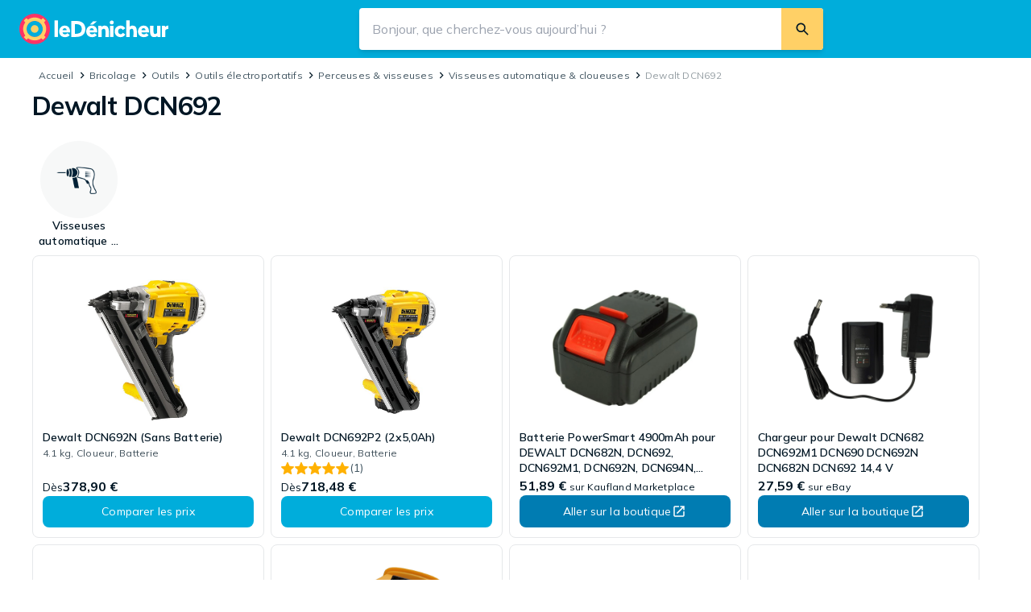

--- FILE ---
content_type: text/html; charset=utf-8
request_url: https://ledenicheur.fr/s/dewalt-dcn692/
body_size: 20751
content:
<!DOCTYPE html><html lang="fr-FR" class="scroll-smooth" data-sentry-component="RootLayout" data-sentry-source-file="layout.tsx"><head><script>(function(w,i,g){w[g]=w[g]||[];if(typeof w[g].push=='function')w[g].push(i)})
(window,'GTM-KD9S55X','google_tags_first_party');</script><script>(function(w,d,s,l){w[l]=w[l]||[];(function(){w[l].push(arguments);})('set', 'developer_id.dYzg1YT', true);
		w[l].push({'gtm.start':new Date().getTime(),event:'gtm.js'});var f=d.getElementsByTagName(s)[0],
		j=d.createElement(s);j.async=true;j.src='/rbr9/';
		f.parentNode.insertBefore(j,f);
		})(window,document,'script','dataLayer');</script><meta charSet="utf-8"/><meta name="viewport" content="width=device-width, initial-scale=1"/><link rel="preload" as="image" href="https://pricespy-75b8.kxcdn.com/product/standard/800/4363356.jpg"/><link rel="preload" as="image" href="https://pricespy-75b8.kxcdn.com/product/standard/800/2616786.jpg"/><link rel="preload" as="image" href="https://www.prisjakt.nu/offers-images/8fabeb05ae679f1ec2bfbd90a0018a2b.jpg"/><link rel="preload" as="image" href="https://www.prisjakt.nu/offers-images/5bcfb0351dbaf53f77ea5331d7b6dd38.jpg"/><link rel="preload" as="image" href="https://images.fr.shopping.rakuten.com/photo/6976951630.jpg"/><link rel="preload" as="image" href="https://www.prisjakt.nu/offers-images/01dd9bae540d1f509fa700261179d166.jpg"/><link rel="preload" as="image" href="https://www.prisjakt.nu/offers-images/db891e40868fdde63f6dacf0d3a40f63.jpg"/><link rel="preload" as="image" href="https://www.prisjakt.nu/offers-images/51be7a4b889524e45b5de79a94133470.jpg"/><link rel="stylesheet" href="/_next/static/css/c5f2ee19241b3508.css?dpl=fr_b3b6dd71" data-precedence="next"/><link rel="stylesheet" href="/_next/static/css/ce9073aa5f3d502b.css?dpl=fr_b3b6dd71" data-precedence="next"/><link rel="stylesheet" href="/_next/static/css/aef02ab02d6c6758.css?dpl=fr_b3b6dd71" data-precedence="next"/><link rel="preload" as="script" fetchPriority="low" href="/_next/static/chunks/webpack-f4f8ff1f7ae28ccf.js?dpl=fr_b3b6dd71"/><script src="/_next/static/chunks/f836742b-12e9a6d97eedd8e4.js?dpl=fr_b3b6dd71" async=""></script><script src="/_next/static/chunks/d62979bb-b68e891cadcdc8e0.js?dpl=fr_b3b6dd71" async=""></script><script src="/_next/static/chunks/9845-91078be878b85803.js?dpl=fr_b3b6dd71" async=""></script><script src="/_next/static/chunks/main-app-58a9196350086225.js?dpl=fr_b3b6dd71" async=""></script><script src="/_next/static/chunks/8378-1678e9164f71aea4.js?dpl=fr_b3b6dd71" async=""></script><script src="/_next/static/chunks/8484-456829eefb707199.js?dpl=fr_b3b6dd71" async=""></script><script src="/_next/static/chunks/app/global-error-09f662de2de6c630.js?dpl=fr_b3b6dd71" async=""></script><script src="/_next/static/chunks/9534-9f89b6903a84815b.js?dpl=fr_b3b6dd71" async=""></script><script src="/_next/static/chunks/2079-ea02c1131cfdc1b4.js?dpl=fr_b3b6dd71" async=""></script><script src="/_next/static/chunks/3243-e7b267a67ea0e908.js?dpl=fr_b3b6dd71" async=""></script><script src="/_next/static/chunks/9880-dbd34e0d22729882.js?dpl=fr_b3b6dd71" async=""></script><script src="/_next/static/chunks/7631-d1f07d911554fa7e.js?dpl=fr_b3b6dd71" async=""></script><script src="/_next/static/chunks/716-188263d645ee5438.js?dpl=fr_b3b6dd71" async=""></script><script src="/_next/static/chunks/5235-be9780aa43cce84b.js?dpl=fr_b3b6dd71" async=""></script><script src="/_next/static/chunks/4520-4f1da24985c8b306.js?dpl=fr_b3b6dd71" async=""></script><script src="/_next/static/chunks/2163-6e0334d2a472e78b.js?dpl=fr_b3b6dd71" async=""></script><script src="/_next/static/chunks/5104-d50b89de9ce085c7.js?dpl=fr_b3b6dd71" async=""></script><script src="/_next/static/chunks/2455-447d1fe9f7e22710.js?dpl=fr_b3b6dd71" async=""></script><script src="/_next/static/chunks/6773-5893aaccf5c7b126.js?dpl=fr_b3b6dd71" async=""></script><script src="/_next/static/chunks/app/layout-8728fc0ea6c86c6e.js?dpl=fr_b3b6dd71" async=""></script><script src="/_next/static/chunks/2439-531cf7e576ac11bc.js?dpl=fr_b3b6dd71" async=""></script><script src="/_next/static/chunks/6776-cfca9e1c098e820b.js?dpl=fr_b3b6dd71" async=""></script><script src="/_next/static/chunks/8350-f69baa583360df42.js?dpl=fr_b3b6dd71" async=""></script><script src="/_next/static/chunks/4864-ca010cb21d80aa97.js?dpl=fr_b3b6dd71" async=""></script><script src="/_next/static/chunks/9138-b68ae71a48743842.js?dpl=fr_b3b6dd71" async=""></script><script src="/_next/static/chunks/952-b9517330dda59cc8.js?dpl=fr_b3b6dd71" async=""></script><script src="/_next/static/chunks/app/keyword-landing-page/%5Bslug%5D/page-2b7b70e7902cb0d3.js?dpl=fr_b3b6dd71" async=""></script><script src="/_next/static/chunks/750-94c17a0d029a09f7.js?dpl=fr_b3b6dd71" async=""></script><script src="/_next/static/chunks/2526-aae1658c61e2f65f.js?dpl=fr_b3b6dd71" async=""></script><script src="/_next/static/chunks/app/error-6668dcc17594286e.js?dpl=fr_b3b6dd71" async=""></script><script src="/_next/static/chunks/app/not-found-b8269295905fb03c.js?dpl=fr_b3b6dd71" async=""></script><link rel="preload" href="https://www.googletagmanager.com/gtm.js?id=GTM-KD9S55X" as="script"/><link rel="preload" href="https://adsdk.microsoft.com/ast/ast.js" as="script"/><link rel="preload" href="https://cdn.pji.nu/libs/pjsession/pjsession.min.js" as="script"/><meta name="next-size-adjust" content=""/><title>Dewalt DCN692 – Trouvez le meilleur prix</title><meta name="robots" content="index, max-image-preview:standard"/><meta name="apple-mobile-web-app-title" content="leDénicheur"/><meta name="copyright" content="(C) 2026 leDénicheur"/><meta name="theme-color" content="rgba(0, 124, 178, 1)"/><link rel="canonical" href="https://ledenicheur.fr/s/dewalt-dcn692/"/><meta property="og:title" content="Dewalt DCN692 – Trouvez le meilleur prix"/><meta property="og:site_name" content="leDénicheur"/><meta name="twitter:card" content="summary"/><meta name="twitter:title" content="Dewalt DCN692 – Trouvez le meilleur prix"/><link rel="icon" href="/favicon.ico" type="image/x-icon" sizes="256x256"/><script>document.querySelectorAll('body link[rel="icon"], body link[rel="apple-touch-icon"]').forEach(el => document.head.appendChild(el))</script><meta name="sentry-trace" content="a36a00c182844a8982accd8822328a6e-5f38413cd0f7e44d-0"/><meta name="baggage" content="sentry-environment=gke,sentry-release=b3b6dd71,sentry-public_key=5094ad6b5ec04d91b656e5dc149d56b5,sentry-trace_id=a36a00c182844a8982accd8822328a6e,sentry-sample_rate=0.00002,sentry-transaction=nextjs,sentry-sampled=false,sentry-sample_rand=0.7886461380545389"/><script src="/_next/static/chunks/polyfills-42372ed130431b0a.js?dpl=fr_b3b6dd71" noModule=""></script></head><body class="__variable_71fcb2 __className_9738f2 text-base-900"><div hidden=""><!--$--><!--/$--></div><!--$--><!--/$--><!--$--><!--$--><!--$--><div id="_rht_toaster" style="position:fixed;z-index:9999;top:16px;left:16px;right:16px;bottom:16px;pointer-events:none"></div><!--$--><!--/$--><div id="page-layout" class="flex min-h-screen flex-col"><header class="sticky top-0 z-40 h-full min-h-[48px] bg-maybeBlue-500 px-75 md:h-page-header-desktop md:px-150 md:py-100" data-sentry-component="TopBar" data-sentry-source-file="index.tsx"><div class="flex h-full items-center justify-items-start gap-75 xl:gap-0"><a href="/" class="absolute left-[12px] top-[5px] z-10 origin-left scale-75 md:relative md:left-none md:top-none md:block md:transform-none" data-sentry-element="Link" data-sentry-source-file="link.tsx" data-sentry-component="Link"><img alt="leDénicheur" data-sentry-element="NextImage" data-sentry-component="Image" data-sentry-source-file="image.tsx" loading="lazy" width="187" height="38" decoding="async" data-nimg="1" class="max-w-none" style="color:transparent" src="https://cdn.pji.nu/g/rfe/logos/logo_fr_v2_light.svg"/></a><!--$--><div class=" hidden fixed left-0 top-0 z-40 h-screen w-screen bg-[#182c3933]"></div><div class="absolute right-300 top-75 flex w-full items-end justify-end md:hidden"><svg viewBox="0 0 24 24" width="24" height="24" class="inline-block" data-sentry-element="svg" data-sentry-component="Icon" data-sentry-source-file="icon.tsx"><path d="M15.5758 14.1455C17.6156 11.413 17.3939 7.52649 14.9117 5.0443C12.1869 2.31945 7.76893 2.3191 5.04408 5.04395C2.31852 7.76951 2.31887 12.1874 5.04373 14.9123C7.52627 17.3948 11.4124 17.6162 14.1457 15.5757L19.2745 20.7045C19.5018 20.9318 19.8105 21.0282 20.1069 20.9936C20.3251 20.9689 20.5371 20.8721 20.7047 20.7045C21.0999 20.3093 21.0996 19.6693 20.7047 19.2744L15.5758 14.1455ZM13.4816 6.47447C15.4166 8.40952 15.417 11.5467 13.4819 13.4818C11.5462 15.4175 8.40895 15.4172 6.47389 13.4821C4.53884 11.5471 4.53849 8.40987 6.47424 6.47412C8.40929 4.53907 11.5465 4.53942 13.4816 6.47447Z" fill-rule="evenodd" clip-rule="evenodd" class="fill-base-0" fill="currentColor" data-sentry-element="path" data-sentry-source-file="icon.tsx"></path></svg></div><div class=" hidden absolute left-0 right-0 top-0 z-50 w-screen flex-col bg-base-0 md:relative md:mx-auto md:flex md:max-w-xl md:flex-grow md:bg-transparent"><form role="search" class="z-50 flex items-center justify-between overflow-hidden bg-base-0 align-middle shadow-md md:rounded-25 undefined" action="/search" method="GET"><div class="flex h-full flex-1 items-center align-middle md:bg-base-0"><button class="flex pl-50 md:hidden"><svg viewBox="0 0 24 24" width="30" height="30" class="inline-block" data-sentry-element="svg" data-sentry-component="Icon" data-sentry-source-file="icon.tsx"><path d="M12.8544 7L8 12L12.8544 17L14 15.82L10.2718 12L14 8.18L12.8544 7Z" fill-rule="evenodd" clip-rule="evenodd" fill="currentColor" data-sentry-element="path" data-sentry-source-file="icon.tsx"></path></svg></button><input type="search" autoComplete="off" placeholder="Bonjour, que cherchez-vous aujourd’hui ?" maxLength="256" class="h-full flex-grow !appearance-none rounded-none bg-base-0 px-100 outline-none [&amp;::-webkit-search-cancel-button]:hidden" name="query" value=""/></div><div class="flex h-full flex-row items-center justify-center gap-100 pr-75 md:bg-base-0 md:pr-0"><button type="reset" data-test="ClearSearchButton" class=" hidden flex h-150 w-150 items-center justify-center rounded-full bg-base-200"><svg viewBox="0 0 24 24" width="12" height="12" class="inline-block" data-sentry-element="svg" data-sentry-component="Icon" data-sentry-source-file="icon.tsx"><path d="M19 6.41924L13.4192 12L19 17.5808L17.5808 19L12 13.4192L6.41924 19L5 17.5808L10.5808 12L5 6.41924L6.41924 5L12 10.5808L17.5808 5L19 6.41924Z" fill-rule="evenodd" clip-rule="evenodd" fill="currentColor" data-sentry-element="path" data-sentry-source-file="icon.tsx"></path></svg></button><button type="submit" data-test="SearchButton" class="md:w-max-[48px] flex h-250 w-250 items-center justify-center rounded-25 active:bg-yellove-500 md:h-full md:w-auto md:rounded-0 md:bg-yellove-500 md:p-100"><svg viewBox="0 0 24 24" width="20" height="20" class="inline-block" data-sentry-element="svg" data-sentry-component="Icon" data-sentry-source-file="icon.tsx"><path d="M15.5758 14.1455C17.6156 11.413 17.3939 7.52649 14.9117 5.0443C12.1869 2.31945 7.76893 2.3191 5.04408 5.04395C2.31852 7.76951 2.31887 12.1874 5.04373 14.9123C7.52627 17.3948 11.4124 17.6162 14.1457 15.5757L19.2745 20.7045C19.5018 20.9318 19.8105 21.0282 20.1069 20.9936C20.3251 20.9689 20.5371 20.8721 20.7047 20.7045C21.0999 20.3093 21.0996 19.6693 20.7047 19.2744L15.5758 14.1455ZM13.4816 6.47447C15.4166 8.40952 15.417 11.5467 13.4819 13.4818C11.5462 15.4175 8.40895 15.4172 6.47389 13.4821C4.53884 11.5471 4.53849 8.40987 6.47424 6.47412C8.40929 4.53907 11.5465 4.53942 13.4816 6.47447Z" fill-rule="evenodd" clip-rule="evenodd" fill="currentColor" data-sentry-element="path" data-sentry-source-file="icon.tsx"></path></svg><p class="text-s md:hidden hidden pl-50" data-sentry-element="Component" data-sentry-component="Text" data-sentry-source-file="index.tsx">Rechercher</p></button></div></form></div><!--/$--></div></header><div><script type="application/ld+json" data-sentry-component="JsonLd" data-sentry-source-file="structured-data.tsx">{"@context":"https://schema.org","@type":"BreadcrumbList","itemListElement":[{"@type":"ListItem","position":1,"item":{"@id":"https://ledenicheur.fr/category.php?k=2231","name":"Bricolage"}},{"@type":"ListItem","position":2,"item":{"@id":"https://ledenicheur.fr/category.php?k=1064","name":"Outils"}},{"@type":"ListItem","position":3,"item":{"@id":"https://ledenicheur.fr/category.php?k=3015","name":"Outils électroportatifs"}},{"@type":"ListItem","position":4,"item":{"@id":"https://ledenicheur.fr/category.php?k=1129","name":"Perceuses & visseuses"}},{"@type":"ListItem","position":5,"item":{"@id":"https://ledenicheur.fr/c/visseuses-automatique-cloueuses","name":"Visseuses automatique & cloueuses"}}]}</script><div class="mx-auto flex w-full max-w-page-content-incl-ads" data-sentry-component="PageContent" data-sentry-source-file="page-content.tsx"><main class="w-full px-75 sm:px-150 md:pl-250 md:pr-150"><div class="mt-75"></div><div class="my-50 ml-50 flex" data-sentry-component="Breadcrumbs" data-sentry-source-file="index.tsx"><div class="flex items-center gap-25 sm:hidden"><svg viewBox="0 0 24 24" width="19" height="19" class="inline-block fill-base-700" data-sentry-element="svg" data-sentry-component="Icon" data-sentry-source-file="icon.tsx"><path d="M12.8544 7L8 12L12.8544 17L14 15.82L10.2718 12L14 8.18L12.8544 7Z" fill-rule="evenodd" clip-rule="evenodd" fill="currentColor" data-sentry-element="path" data-sentry-source-file="icon.tsx"></path></svg><span class="text-xs text-base-400 no-underline [&amp;&gt;a]:text-base-600 hover:[&amp;&gt;a]:text-maybeBlue-700" data-sentry-element="Component" data-sentry-component="Text" data-sentry-source-file="index.tsx"><a href="/c/visseuses-automatique-cloueuses" data-sentry-element="Link" data-sentry-component="Link" data-sentry-source-file="link.tsx">Visseuses automatique &amp; cloueuses</a></span></div><div class="hidden flex-grow gap-[0.1rem] sm:flex"><span class="text-xs text-base-400 no-underline [&amp;&gt;a]:text-base-600 hover:[&amp;&gt;a]:text-maybeBlue-700" data-sentry-element="Component" data-sentry-component="Text" data-sentry-source-file="index.tsx"><a href="/" data-sentry-element="Link" data-sentry-component="Link" data-sentry-source-file="link.tsx">Accueil</a></span><svg viewBox="0 0 24 24" width="19" height="19" class="inline-block fill-base-700" data-sentry-element="svg" data-sentry-component="Icon" data-sentry-source-file="icon.tsx"><path d="M11.1456 7L16 12L11.1456 17L10 15.82L13.7282 12L10 8.18L11.1456 7Z" fill-rule="evenodd" clip-rule="evenodd" fill="currentColor" data-sentry-element="path" data-sentry-source-file="icon.tsx"></path></svg><span class="text-xs text-base-400 no-underline [&amp;&gt;a]:text-base-600 hover:[&amp;&gt;a]:text-maybeBlue-700" data-sentry-element="Component" data-sentry-component="Text" data-sentry-source-file="index.tsx"><a href="/category.php?k=2231" data-sentry-element="Link" data-sentry-component="Link" data-sentry-source-file="link.tsx">Bricolage</a></span><svg viewBox="0 0 24 24" width="19" height="19" class="inline-block fill-base-700" data-sentry-element="svg" data-sentry-component="Icon" data-sentry-source-file="icon.tsx"><path d="M11.1456 7L16 12L11.1456 17L10 15.82L13.7282 12L10 8.18L11.1456 7Z" fill-rule="evenodd" clip-rule="evenodd" fill="currentColor" data-sentry-element="path" data-sentry-source-file="icon.tsx"></path></svg><span class="text-xs text-base-400 no-underline [&amp;&gt;a]:text-base-600 hover:[&amp;&gt;a]:text-maybeBlue-700" data-sentry-element="Component" data-sentry-component="Text" data-sentry-source-file="index.tsx"><a href="/category.php?k=1064" data-sentry-element="Link" data-sentry-component="Link" data-sentry-source-file="link.tsx">Outils</a></span><svg viewBox="0 0 24 24" width="19" height="19" class="inline-block fill-base-700" data-sentry-element="svg" data-sentry-component="Icon" data-sentry-source-file="icon.tsx"><path d="M11.1456 7L16 12L11.1456 17L10 15.82L13.7282 12L10 8.18L11.1456 7Z" fill-rule="evenodd" clip-rule="evenodd" fill="currentColor" data-sentry-element="path" data-sentry-source-file="icon.tsx"></path></svg><span class="text-xs text-base-400 no-underline [&amp;&gt;a]:text-base-600 hover:[&amp;&gt;a]:text-maybeBlue-700" data-sentry-element="Component" data-sentry-component="Text" data-sentry-source-file="index.tsx"><a href="/category.php?k=3015" data-sentry-element="Link" data-sentry-component="Link" data-sentry-source-file="link.tsx">Outils électroportatifs</a></span><svg viewBox="0 0 24 24" width="19" height="19" class="inline-block fill-base-700" data-sentry-element="svg" data-sentry-component="Icon" data-sentry-source-file="icon.tsx"><path d="M11.1456 7L16 12L11.1456 17L10 15.82L13.7282 12L10 8.18L11.1456 7Z" fill-rule="evenodd" clip-rule="evenodd" fill="currentColor" data-sentry-element="path" data-sentry-source-file="icon.tsx"></path></svg><span class="text-xs text-base-400 no-underline [&amp;&gt;a]:text-base-600 hover:[&amp;&gt;a]:text-maybeBlue-700" data-sentry-element="Component" data-sentry-component="Text" data-sentry-source-file="index.tsx"><a href="/category.php?k=1129" data-sentry-element="Link" data-sentry-component="Link" data-sentry-source-file="link.tsx">Perceuses &amp; visseuses</a></span><svg viewBox="0 0 24 24" width="19" height="19" class="inline-block fill-base-700" data-sentry-element="svg" data-sentry-component="Icon" data-sentry-source-file="icon.tsx"><path d="M11.1456 7L16 12L11.1456 17L10 15.82L13.7282 12L10 8.18L11.1456 7Z" fill-rule="evenodd" clip-rule="evenodd" fill="currentColor" data-sentry-element="path" data-sentry-source-file="icon.tsx"></path></svg><span class="text-xs text-base-400 no-underline [&amp;&gt;a]:text-base-600 hover:[&amp;&gt;a]:text-maybeBlue-700" data-sentry-element="Component" data-sentry-component="Text" data-sentry-source-file="index.tsx"><a href="/c/visseuses-automatique-cloueuses" data-sentry-element="Link" data-sentry-component="Link" data-sentry-source-file="link.tsx">Visseuses automatique &amp; cloueuses</a></span><svg viewBox="0 0 24 24" width="19" height="19" class="inline-block fill-base-700" data-sentry-element="svg" data-sentry-component="Icon" data-sentry-source-file="icon.tsx"><path d="M11.1456 7L16 12L11.1456 17L10 15.82L13.7282 12L10 8.18L11.1456 7Z" fill-rule="evenodd" clip-rule="evenodd" fill="currentColor" data-sentry-element="path" data-sentry-source-file="icon.tsx"></path></svg><span class="text-xs text-base-400 no-underline [&amp;&gt;a]:text-base-600 hover:[&amp;&gt;a]:text-maybeBlue-700" data-sentry-element="Component" data-sentry-component="Text" data-sentry-source-file="index.tsx"><span>Dewalt DCN692</span></span></div></div><h1 class="font-heaviest text-xl sm:text-xxl mb-100" data-sentry-element="Component" data-sentry-component="Text" data-sentry-source-file="index.tsx">Dewalt DCN692</h1><div class="mb-100 flex flex-col gap-100"><div data-sentry-component="VisualButtonList" data-sentry-source-file="index.tsx"><div class="lg:hidden"><div data-test="HorizontalScroll" class="relative h-full lg:overflow-auto -mr-75 -ml-75 lg:mr-0 lg:ml-0" data-sentry-component="HorizontalScroll" data-sentry-source-file="index.tsx"><div class="group/carousel overflow-x-scroll scrollbar-hide"><ul class="m-0 flex list-none"><li class="p-[1px] pb-50 [&amp;:not(:first-child)]:ml-[12px] first:pl-75 last:pr-75 lg:last:pr-[1px] lg:first:pl-[1px]"><a href="/c/visseuses-automatique-cloueuses" class="flex w-[100px] flex-col items-center gap-50" data-test="VisualButtonLink" data-sentry-element="Link" data-sentry-component="Link" data-sentry-source-file="link.tsx"><div class="rounded-full bg-base-100 p-100 transition-all hover:bg-base-200"><img alt="Visseuses automatique &amp; cloueuses" data-sentry-element="NextImage" data-sentry-source-file="image.tsx" data-sentry-component="Image" loading="lazy" width="64" height="64" decoding="async" data-nimg="1" style="color:transparent" src="https://pricespy-75b8.kxcdn.com/g/cat/192/spikpistol.png"/></div><p class="font-heavy text-s line-clamp-2 overflow-hidden overflow-ellipsis text-center" data-sentry-element="Component" data-sentry-component="Text" data-sentry-source-file="index.tsx">Visseuses automatique &amp; cloueuses</p></a></li></ul></div></div></div><div class="flex-start hidden flex-wrap gap-100 p-50 lg:flex" data-test="NavigationList"><a href="/c/visseuses-automatique-cloueuses" class="flex w-[100px] flex-col items-center gap-50" data-test="VisualButtonLink" data-sentry-element="Link" data-sentry-component="Link" data-sentry-source-file="link.tsx"><div class="rounded-full bg-base-100 p-100 transition-all hover:bg-base-200"><img alt="Visseuses automatique &amp; cloueuses" data-sentry-element="NextImage" data-sentry-source-file="image.tsx" data-sentry-component="Image" loading="lazy" width="64" height="64" decoding="async" data-nimg="1" style="color:transparent" src="https://pricespy-75b8.kxcdn.com/g/cat/192/spikpistol.png"/></div><p class="font-heavy text-s line-clamp-2 overflow-hidden overflow-ellipsis text-center" data-sentry-element="Component" data-sentry-component="Text" data-sentry-source-file="index.tsx">Visseuses automatique &amp; cloueuses</p></a></div></div><div class="grid grid-cols-2 gap-50 sm:grid-cols-3 md:grid-cols-4" data-test="ProductGrid" data-sentry-component="ProductCards" data-sentry-source-file="ProductCards.tsx"><div class="col-span-full row-start-3 justify-self-center"></div><div><div class="rounded-50 border border-solid border-base-200 hover:shadow-md focus-within:shadow-md transition-shadow duration-200 ease-in-out cursor-pointer p-0 relative flex h-full flex-col bg-base-0 p-75" data-test="NonBffProductGridCard" data-sentry-element="Card" data-sentry-component="Card" data-sentry-source-file="index.tsx"><div class="z-[3] absolute left-75 top-75" data-sentry-component="TopLeftArea" data-sentry-source-file="top-left-area.tsx"></div><div class="flex flex-grow flex-col gap-25" data-sentry-component="ContentWrapper" data-sentry-source-file="content-wrapper.tsx"><div class="relative flex shrink-0 items-center justify-center"><div class="relative flex justify-center m-75 h-[180px] w-[180px]" data-sentry-component="DynamicImage" data-sentry-source-file="dynamic-image.tsx"><img alt="" data-sentry-element="NextImage" data-sentry-component="Image" data-sentry-source-file="image.tsx" decoding="async" data-nimg="fill" class="!relative !h-auto !w-auto object-contain" style="position:absolute;height:100%;width:100%;left:0;top:0;right:0;bottom:0;color:transparent" src="https://pricespy-75b8.kxcdn.com/product/standard/800/4363356.jpg"/></div></div><div class="flex grow flex-col gap-50"><div class="flex w-full flex-grow flex-col gap-25"><div class="contents" data-sentry-component="ClickoutWrapper" data-sentry-source-file="index.tsx"><a href="/product.php?p=4363356" class="productName hover:underline lg:line-clamp-3" tabindex="0" target="_self" data-test="ProductCardProductName" data-sentry-element="Link" data-sentry-source-file="link.tsx" data-sentry-component="Link"><p class="font-heavy text-s" data-sentry-element="Component" data-sentry-component="Text" data-sentry-source-file="index.tsx">Dewalt DCN692N (Sans Batterie)</p></a></div><p class="text-xs truncate opacity-75" data-sentry-element="Component" data-sentry-component="Text" data-sentry-source-file="index.tsx">4.1 kg, Cloueur, Batterie</p><div class="flex w-full flex-wrap items-center gap-x-50 gap-y-25"></div></div><div class="flex w-full flex-col"><div class="flex items-baseline gap-25 flex-wrap [&amp;&amp;&gt;*]:grow-0"><div class="flex items-baseline gap-25 flex-wrap [&amp;&amp;&gt;*]:grow-0" data-sentry-component="Price" data-sentry-source-file="price.tsx"><p class="text-s" data-sentry-element="Component" data-sentry-component="Text" data-sentry-source-file="index.tsx">Dès</p><p class="text-m font-heaviest" data-sentry-element="Component" data-sentry-component="Text" data-sentry-source-file="index.tsx">378,90 €</p></div></div></div><div class="contents" data-sentry-component="ClickoutWrapper" data-sentry-source-file="index.tsx"><a href="/product.php?p=4363356" class="flex items-center justify-center font-medium gap-50 min-w-fit text-sm px-4 py-2 bg-maybeBlue-500 text-base-0 hover:bg-maybeBlue-700 rounded-50 py-[10px] px-75 w-full" rel="" role="button" target="_self" type="button" data-sentry-element="Component" data-sentry-component="Link" data-sentry-source-file="link.tsx"><span class="text-s">Comparer les prix</span></a></div></div></div></div></div><div><div class="rounded-50 border border-solid border-base-200 hover:shadow-md focus-within:shadow-md transition-shadow duration-200 ease-in-out cursor-pointer p-0 relative flex h-full flex-col bg-base-0 p-75" data-test="NonBffProductGridCard" data-sentry-element="Card" data-sentry-component="Card" data-sentry-source-file="index.tsx"><div class="z-[3] absolute left-75 top-75" data-sentry-component="TopLeftArea" data-sentry-source-file="top-left-area.tsx"></div><div class="flex flex-grow flex-col gap-25" data-sentry-component="ContentWrapper" data-sentry-source-file="content-wrapper.tsx"><div class="relative flex shrink-0 items-center justify-center"><div class="relative flex justify-center m-75 h-[180px] w-[180px]" data-sentry-component="DynamicImage" data-sentry-source-file="dynamic-image.tsx"><img alt="" data-sentry-element="NextImage" data-sentry-component="Image" data-sentry-source-file="image.tsx" decoding="async" data-nimg="fill" class="!relative !h-auto !w-auto object-contain" style="position:absolute;height:100%;width:100%;left:0;top:0;right:0;bottom:0;color:transparent" src="https://pricespy-75b8.kxcdn.com/product/standard/800/2616786.jpg"/></div></div><div class="flex grow flex-col gap-50"><div class="flex w-full flex-grow flex-col gap-25"><div class="contents" data-sentry-component="ClickoutWrapper" data-sentry-source-file="index.tsx"><a href="/product.php?p=2616786" class="productName hover:underline lg:line-clamp-3" tabindex="0" target="_self" data-test="ProductCardProductName" data-sentry-element="Link" data-sentry-source-file="link.tsx" data-sentry-component="Link"><p class="font-heavy text-s" data-sentry-element="Component" data-sentry-component="Text" data-sentry-source-file="index.tsx">Dewalt DCN692P2 (2x5,0Ah)</p></a></div><p class="text-xs truncate opacity-75" data-sentry-element="Component" data-sentry-component="Text" data-sentry-source-file="index.tsx">4.1 kg, Cloueur, Batterie</p><div class="flex w-full flex-wrap items-center gap-x-50 gap-y-25"><div class="flex flex-wrap items-center gap-25" aria-label="5 sur 5 étoiles" data-sentry-component="Rating" data-sentry-source-file="index.tsx"><div class="flex" data-sentry-component="Stars" data-sentry-source-file="index.tsx"><img alt="Filled star 1" data-sentry-element="NextImage" data-sentry-component="Image" data-sentry-source-file="image.tsx" loading="lazy" width="16" height="16" decoding="async" data-nimg="1" class="mr-[1px]" style="color:transparent" src="https://cdn.pji.nu/g/rfe/icons/stars/primary-full-new.svg"/><img alt="Filled star 2" data-sentry-element="NextImage" data-sentry-component="Image" data-sentry-source-file="image.tsx" loading="lazy" width="16" height="16" decoding="async" data-nimg="1" class="mr-[1px]" style="color:transparent" src="https://cdn.pji.nu/g/rfe/icons/stars/primary-full-new.svg"/><img alt="Filled star 3" data-sentry-element="NextImage" data-sentry-component="Image" data-sentry-source-file="image.tsx" loading="lazy" width="16" height="16" decoding="async" data-nimg="1" class="mr-[1px]" style="color:transparent" src="https://cdn.pji.nu/g/rfe/icons/stars/primary-full-new.svg"/><img alt="Filled star 4" data-sentry-element="NextImage" data-sentry-component="Image" data-sentry-source-file="image.tsx" loading="lazy" width="16" height="16" decoding="async" data-nimg="1" class="mr-[1px]" style="color:transparent" src="https://cdn.pji.nu/g/rfe/icons/stars/primary-full-new.svg"/><img alt="Filled star 5" data-sentry-element="NextImage" data-sentry-component="Image" data-sentry-source-file="image.tsx" loading="lazy" width="16" height="16" decoding="async" data-nimg="1" class="mr-[1px]" style="color:transparent" src="https://cdn.pji.nu/g/rfe/icons/stars/primary-full-new.svg"/></div><p class="text-s text-base-600" data-sentry-element="Component" data-sentry-component="Text" data-sentry-source-file="index.tsx">(<!-- -->1<!-- -->)</p></div></div></div><div class="flex w-full flex-col"><div class="flex items-baseline gap-25 flex-wrap [&amp;&amp;&gt;*]:grow-0"><div class="flex items-baseline gap-25 flex-wrap [&amp;&amp;&gt;*]:grow-0" data-sentry-component="Price" data-sentry-source-file="price.tsx"><p class="text-s" data-sentry-element="Component" data-sentry-component="Text" data-sentry-source-file="index.tsx">Dès</p><p class="text-m font-heaviest" data-sentry-element="Component" data-sentry-component="Text" data-sentry-source-file="index.tsx">718,48 €</p></div></div></div><div class="contents" data-sentry-component="ClickoutWrapper" data-sentry-source-file="index.tsx"><a href="/product.php?p=2616786" class="flex items-center justify-center font-medium gap-50 min-w-fit text-sm px-4 py-2 bg-maybeBlue-500 text-base-0 hover:bg-maybeBlue-700 rounded-50 py-[10px] px-75 w-full" rel="" role="button" target="_self" type="button" data-sentry-element="Component" data-sentry-component="Link" data-sentry-source-file="link.tsx"><span class="text-s">Comparer les prix</span></a></div></div></div></div></div><div><div class="rounded-50 border border-solid border-base-200 hover:shadow-md focus-within:shadow-md transition-shadow duration-200 ease-in-out cursor-pointer p-0 relative flex h-full flex-col bg-base-0 p-75" data-sentry-element="Card" data-sentry-component="Card" data-sentry-source-file="index.tsx"><div class="z-[3] absolute left-75 top-75" data-sentry-component="TopLeftArea" data-sentry-source-file="top-left-area.tsx"></div><div class="flex flex-grow flex-col gap-25" data-sentry-component="ContentWrapper" data-sentry-source-file="content-wrapper.tsx"><div class="relative flex shrink-0 items-center justify-center"><div class="relative flex justify-center m-75 h-[180px] w-[180px]" data-sentry-component="DynamicImage" data-sentry-source-file="dynamic-image.tsx"><img alt="" data-sentry-element="NextImage" data-sentry-component="Image" data-sentry-source-file="image.tsx" decoding="async" data-nimg="fill" class="!relative !h-auto !w-auto object-contain" style="position:absolute;height:100%;width:100%;left:0;top:0;right:0;bottom:0;color:transparent" src="https://www.prisjakt.nu/offers-images/8fabeb05ae679f1ec2bfbd90a0018a2b.jpg"/></div></div><div class="flex grow flex-col gap-50"><div class="flex w-full flex-grow flex-col gap-25"><div class="contents" data-sentry-component="ClickoutWrapper" data-sentry-source-file="index.tsx"><a href="https://ledenicheur.fr/go-to-shop/42189/offer/542298367?client_id=1551" class="productName hover:underline lg:line-clamp-3" tabindex="0" target="_blank" data-test="ProductCardProductName" data-sentry-element="Link" data-sentry-source-file="link.tsx" data-sentry-component="Link"><p class="font-heavy text-s" data-sentry-element="Component" data-sentry-component="Text" data-sentry-source-file="index.tsx">Batterie PowerSmart 4900mAh pour DEWALT DCN682N, DCN692, DCN692M1, DCN692N, DCN694N, DCB184</p></a></div><div class="flex w-full flex-wrap items-center gap-x-50 gap-y-25"></div></div><div class="flex w-full flex-col"><div class="flex items-baseline gap-25 flex-wrap [&amp;&amp;&gt;*]:grow-0"><div class="flex items-baseline gap-25 flex-wrap [&amp;&amp;&gt;*]:grow-0" data-sentry-component="Price" data-sentry-source-file="price.tsx"><div class="flex justify-center"><h4 class="font-heaviest text-m mr-25" data-sentry-element="Component" data-sentry-component="Text" data-sentry-source-file="index.tsx">51,89 €</h4><p class="text-xs mt-25 line-clamp-1" data-sentry-element="Component" data-sentry-component="Text" data-sentry-source-file="index.tsx">sur Kaufland Marketplace</p></div></div></div></div><div class="contents" data-sentry-component="ClickoutWrapper" data-sentry-source-file="index.tsx"><a href="https://ledenicheur.fr/go-to-shop/42189/offer/542298367?client_id=1551" class="flex items-center justify-center font-medium gap-50 min-w-fit text-sm px-4 py-2 bg-maybeBlue-700 text-base-0 hover:bg-maybeBlue-900 rounded-50 py-[10px] px-75" rel="noopener noreferrer" role="button" target="_blank" type="button" data-sentry-element="Component" data-sentry-component="Link" data-sentry-source-file="link.tsx"><span class="text-s">Aller sur la boutique</span><svg viewBox="0 0 24 24" width="20" height="20" class="inline-block shrink-0 fill-current" data-sentry-element="svg" data-sentry-component="Icon" data-sentry-source-file="icon.tsx"><path d="M18.2222 18.2222H5.77778V5.77778H12V4H5.77778C4.79111 4 4 4.8 4 5.77778V18.2222C4 19.2 4.79111 20 5.77778 20H18.2222C19.2 20 20 19.2 20 18.2222V12H18.2222V18.2222ZM13.7778 4V5.77778H16.9689L8.23111 14.5156L9.48444 15.7689L18.2222 7.03111V10.2222H20V4H13.7778Z" fill-rule="evenodd" clip-rule="evenodd" fill="currentColor" data-sentry-element="path" data-sentry-source-file="icon.tsx"></path></svg></a></div></div></div></div></div><div><div class="rounded-50 border border-solid border-base-200 hover:shadow-md focus-within:shadow-md transition-shadow duration-200 ease-in-out cursor-pointer p-0 relative flex h-full flex-col bg-base-0 p-75" data-sentry-element="Card" data-sentry-component="Card" data-sentry-source-file="index.tsx"><div class="z-[3] absolute left-75 top-75" data-sentry-component="TopLeftArea" data-sentry-source-file="top-left-area.tsx"></div><div class="flex flex-grow flex-col gap-25" data-sentry-component="ContentWrapper" data-sentry-source-file="content-wrapper.tsx"><div class="relative flex shrink-0 items-center justify-center"><div class="relative flex justify-center m-75 h-[180px] w-[180px]" data-sentry-component="DynamicImage" data-sentry-source-file="dynamic-image.tsx"><img alt="" data-sentry-element="NextImage" data-sentry-component="Image" data-sentry-source-file="image.tsx" decoding="async" data-nimg="fill" class="!relative !h-auto !w-auto object-contain" style="position:absolute;height:100%;width:100%;left:0;top:0;right:0;bottom:0;color:transparent" src="https://www.prisjakt.nu/offers-images/5bcfb0351dbaf53f77ea5331d7b6dd38.jpg"/></div></div><div class="flex grow flex-col gap-50"><div class="flex w-full flex-grow flex-col gap-25"><div class="contents" data-sentry-component="ClickoutWrapper" data-sentry-source-file="index.tsx"><a href="https://ledenicheur.fr/go-to-shop/29810/offer/v1%7C177576092816%7C0?client_id=1551" class="productName hover:underline lg:line-clamp-3" tabindex="0" target="_blank" data-test="ProductCardProductName" data-sentry-element="Link" data-sentry-source-file="link.tsx" data-sentry-component="Link"><p class="font-heavy text-s" data-sentry-element="Component" data-sentry-component="Text" data-sentry-source-file="index.tsx">Chargeur pour Dewalt DCN682 DCN692M1 DCN690 DCN692N DCN682N DCN692 14,4 V</p></a></div><div class="flex w-full flex-wrap items-center gap-x-50 gap-y-25"></div></div><div class="flex w-full flex-col"><div class="flex items-baseline gap-25 flex-wrap [&amp;&amp;&gt;*]:grow-0"><div class="flex items-baseline gap-25 flex-wrap [&amp;&amp;&gt;*]:grow-0" data-sentry-component="Price" data-sentry-source-file="price.tsx"><div class="flex justify-center"><h4 class="font-heaviest text-m mr-25" data-sentry-element="Component" data-sentry-component="Text" data-sentry-source-file="index.tsx">27,59 €</h4><p class="text-xs mt-25 line-clamp-1" data-sentry-element="Component" data-sentry-component="Text" data-sentry-source-file="index.tsx">sur eBay</p></div></div></div></div><div class="contents" data-sentry-component="ClickoutWrapper" data-sentry-source-file="index.tsx"><a href="https://ledenicheur.fr/go-to-shop/29810/offer/v1%7C177576092816%7C0?client_id=1551" class="flex items-center justify-center font-medium gap-50 min-w-fit text-sm px-4 py-2 bg-maybeBlue-700 text-base-0 hover:bg-maybeBlue-900 rounded-50 py-[10px] px-75" rel="noopener noreferrer" role="button" target="_blank" type="button" data-sentry-element="Component" data-sentry-component="Link" data-sentry-source-file="link.tsx"><span class="text-s">Aller sur la boutique</span><svg viewBox="0 0 24 24" width="20" height="20" class="inline-block shrink-0 fill-current" data-sentry-element="svg" data-sentry-component="Icon" data-sentry-source-file="icon.tsx"><path d="M18.2222 18.2222H5.77778V5.77778H12V4H5.77778C4.79111 4 4 4.8 4 5.77778V18.2222C4 19.2 4.79111 20 5.77778 20H18.2222C19.2 20 20 19.2 20 18.2222V12H18.2222V18.2222ZM13.7778 4V5.77778H16.9689L8.23111 14.5156L9.48444 15.7689L18.2222 7.03111V10.2222H20V4H13.7778Z" fill-rule="evenodd" clip-rule="evenodd" fill="currentColor" data-sentry-element="path" data-sentry-source-file="icon.tsx"></path></svg></a></div></div></div></div></div><div><div class="rounded-50 border border-solid border-base-200 hover:shadow-md focus-within:shadow-md transition-shadow duration-200 ease-in-out cursor-pointer p-0 relative flex h-full flex-col bg-base-0 p-75" data-sentry-element="Card" data-sentry-component="Card" data-sentry-source-file="index.tsx"><div class="z-[3] absolute left-75 top-75" data-sentry-component="TopLeftArea" data-sentry-source-file="top-left-area.tsx"></div><div class="flex flex-grow flex-col gap-25" data-sentry-component="ContentWrapper" data-sentry-source-file="content-wrapper.tsx"><div class="relative flex shrink-0 items-center justify-center"><div class="relative flex justify-center m-75 h-[180px] w-[180px]" data-sentry-component="DynamicImage" data-sentry-source-file="dynamic-image.tsx"><img class="object-contain" src="https://images.fr.shopping.rakuten.com/photo/6976951630.jpg" loading="eager" alt=""/></div></div><div class="flex grow flex-col gap-50"><div class="flex w-full flex-grow flex-col gap-25"><div class="contents" data-sentry-component="ClickoutWrapper" data-sentry-source-file="index.tsx"><a href="https://ledenicheur.fr/go-to-shop/28890/offer/12262125679?client_id=1551" class="productName hover:underline lg:line-clamp-3" tabindex="0" target="_blank" data-test="ProductCardProductName" data-sentry-element="Link" data-sentry-source-file="link.tsx" data-sentry-component="Link"><p class="font-heavy text-s" data-sentry-element="Component" data-sentry-component="Text" data-sentry-source-file="index.tsx">vhbw Chargeur compatible avec Dewalt DCN681N, DCN682, DCN681, DCN692M1, DCN690, DCN692N, DCN682N, DCN692 batteries Li-ion d&#x27;outils</p></a></div><div class="flex w-full flex-wrap items-center gap-x-50 gap-y-25"></div></div><div class="flex w-full flex-col"><div class="flex items-baseline gap-25 flex-wrap [&amp;&amp;&gt;*]:grow-0"><div class="flex items-baseline gap-25 flex-wrap [&amp;&amp;&gt;*]:grow-0" data-sentry-component="Price" data-sentry-source-file="price.tsx"><div class="flex justify-center"><h4 class="font-heaviest text-m mr-25" data-sentry-element="Component" data-sentry-component="Text" data-sentry-source-file="index.tsx">27,99 €</h4><p class="text-xs mt-25 line-clamp-1" data-sentry-element="Component" data-sentry-component="Text" data-sentry-source-file="index.tsx">sur Rakuten</p></div></div></div></div><div class="contents" data-sentry-component="ClickoutWrapper" data-sentry-source-file="index.tsx"><a href="https://ledenicheur.fr/go-to-shop/28890/offer/12262125679?client_id=1551" class="flex items-center justify-center font-medium gap-50 min-w-fit text-sm px-4 py-2 bg-maybeBlue-700 text-base-0 hover:bg-maybeBlue-900 rounded-50 py-[10px] px-75" rel="noopener noreferrer" role="button" target="_blank" type="button" data-sentry-element="Component" data-sentry-component="Link" data-sentry-source-file="link.tsx"><span class="text-s">Aller sur la boutique</span><svg viewBox="0 0 24 24" width="20" height="20" class="inline-block shrink-0 fill-current" data-sentry-element="svg" data-sentry-component="Icon" data-sentry-source-file="icon.tsx"><path d="M18.2222 18.2222H5.77778V5.77778H12V4H5.77778C4.79111 4 4 4.8 4 5.77778V18.2222C4 19.2 4.79111 20 5.77778 20H18.2222C19.2 20 20 19.2 20 18.2222V12H18.2222V18.2222ZM13.7778 4V5.77778H16.9689L8.23111 14.5156L9.48444 15.7689L18.2222 7.03111V10.2222H20V4H13.7778Z" fill-rule="evenodd" clip-rule="evenodd" fill="currentColor" data-sentry-element="path" data-sentry-source-file="icon.tsx"></path></svg></a></div></div></div></div></div><div><div class="rounded-50 border border-solid border-base-200 hover:shadow-md focus-within:shadow-md transition-shadow duration-200 ease-in-out cursor-pointer p-0 relative flex h-full flex-col bg-base-0 p-75" data-sentry-element="Card" data-sentry-component="Card" data-sentry-source-file="index.tsx"><div class="z-[3] absolute left-75 top-75" data-sentry-component="TopLeftArea" data-sentry-source-file="top-left-area.tsx"></div><div class="flex flex-grow flex-col gap-25" data-sentry-component="ContentWrapper" data-sentry-source-file="content-wrapper.tsx"><div class="relative flex shrink-0 items-center justify-center"><div class="relative flex justify-center m-75 h-[180px] w-[180px]" data-sentry-component="DynamicImage" data-sentry-source-file="dynamic-image.tsx"><img alt="" data-sentry-element="NextImage" data-sentry-component="Image" data-sentry-source-file="image.tsx" decoding="async" data-nimg="fill" class="!relative !h-auto !w-auto object-contain" style="position:absolute;height:100%;width:100%;left:0;top:0;right:0;bottom:0;color:transparent" src="https://www.prisjakt.nu/offers-images/01dd9bae540d1f509fa700261179d166.jpg"/></div></div><div class="flex grow flex-col gap-50"><div class="flex w-full flex-grow flex-col gap-25"><div class="contents" data-sentry-component="ClickoutWrapper" data-sentry-source-file="index.tsx"><a href="https://ledenicheur.fr/go-to-shop/28890/offer/12285758161?client_id=1551" class="productName hover:underline lg:line-clamp-3" tabindex="0" target="_blank" data-test="ProductCardProductName" data-sentry-element="Link" data-sentry-source-file="link.tsx" data-sentry-component="Link"><p class="font-heavy text-s" data-sentry-element="Component" data-sentry-component="Text" data-sentry-source-file="index.tsx">EXTENSILO Batterie compatible avec Dewalt DCN681N, DCN682, DCN680N, DCN681, DCN690, DCN682N, DCN692 outil électrique (6000 mAh, Li-ion, 18 V)</p></a></div><div class="flex w-full flex-wrap items-center gap-x-50 gap-y-25"></div></div><div class="flex w-full flex-col"><div class="flex items-baseline gap-25 flex-wrap [&amp;&amp;&gt;*]:grow-0"><div class="flex items-baseline gap-25 flex-wrap [&amp;&amp;&gt;*]:grow-0" data-sentry-component="Price" data-sentry-source-file="price.tsx"><div class="flex justify-center"><h4 class="font-heaviest text-m mr-25" data-sentry-element="Component" data-sentry-component="Text" data-sentry-source-file="index.tsx">56,99 €</h4><p class="text-xs mt-25 line-clamp-1" data-sentry-element="Component" data-sentry-component="Text" data-sentry-source-file="index.tsx">sur Rakuten</p></div></div></div></div><div class="contents" data-sentry-component="ClickoutWrapper" data-sentry-source-file="index.tsx"><a href="https://ledenicheur.fr/go-to-shop/28890/offer/12285758161?client_id=1551" class="flex items-center justify-center font-medium gap-50 min-w-fit text-sm px-4 py-2 bg-maybeBlue-700 text-base-0 hover:bg-maybeBlue-900 rounded-50 py-[10px] px-75" rel="noopener noreferrer" role="button" target="_blank" type="button" data-sentry-element="Component" data-sentry-component="Link" data-sentry-source-file="link.tsx"><span class="text-s">Aller sur la boutique</span><svg viewBox="0 0 24 24" width="20" height="20" class="inline-block shrink-0 fill-current" data-sentry-element="svg" data-sentry-component="Icon" data-sentry-source-file="icon.tsx"><path d="M18.2222 18.2222H5.77778V5.77778H12V4H5.77778C4.79111 4 4 4.8 4 5.77778V18.2222C4 19.2 4.79111 20 5.77778 20H18.2222C19.2 20 20 19.2 20 18.2222V12H18.2222V18.2222ZM13.7778 4V5.77778H16.9689L8.23111 14.5156L9.48444 15.7689L18.2222 7.03111V10.2222H20V4H13.7778Z" fill-rule="evenodd" clip-rule="evenodd" fill="currentColor" data-sentry-element="path" data-sentry-source-file="icon.tsx"></path></svg></a></div></div></div></div></div><div><div class="rounded-50 border border-solid border-base-200 hover:shadow-md focus-within:shadow-md transition-shadow duration-200 ease-in-out cursor-pointer p-0 relative flex h-full flex-col bg-base-0 p-75" data-sentry-element="Card" data-sentry-component="Card" data-sentry-source-file="index.tsx"><div class="z-[3] absolute left-75 top-75" data-sentry-component="TopLeftArea" data-sentry-source-file="top-left-area.tsx"></div><div class="flex flex-grow flex-col gap-25" data-sentry-component="ContentWrapper" data-sentry-source-file="content-wrapper.tsx"><div class="relative flex shrink-0 items-center justify-center"><div class="relative flex justify-center m-75 h-[180px] w-[180px]" data-sentry-component="DynamicImage" data-sentry-source-file="dynamic-image.tsx"><img alt="" data-sentry-element="NextImage" data-sentry-component="Image" data-sentry-source-file="image.tsx" decoding="async" data-nimg="fill" class="!relative !h-auto !w-auto object-contain" style="position:absolute;height:100%;width:100%;left:0;top:0;right:0;bottom:0;color:transparent" src="https://www.prisjakt.nu/offers-images/db891e40868fdde63f6dacf0d3a40f63.jpg"/></div></div><div class="flex grow flex-col gap-50"><div class="flex w-full flex-grow flex-col gap-25"><div class="contents" data-sentry-component="ClickoutWrapper" data-sentry-source-file="index.tsx"><a href="https://ledenicheur.fr/go-to-shop/28890/offer/12290647885?client_id=1551" class="productName hover:underline lg:line-clamp-3" tabindex="0" target="_blank" data-test="ProductCardProductName" data-sentry-element="Link" data-sentry-source-file="link.tsx" data-sentry-component="Link"><p class="font-heavy text-s" data-sentry-element="Component" data-sentry-component="Text" data-sentry-source-file="index.tsx">vhbw Batterie compatible avec Dewalt DCN681N, DCN682, DCN692M1, DCN690, DCN692N, DCN682N, DCN692 outil électrique (3000 mAh, Li-ion, 18 V)</p></a></div><div class="flex w-full flex-wrap items-center gap-x-50 gap-y-25"></div></div><div class="flex w-full flex-col"><div class="flex items-baseline gap-25 flex-wrap [&amp;&amp;&gt;*]:grow-0"><div class="flex items-baseline gap-25 flex-wrap [&amp;&amp;&gt;*]:grow-0" data-sentry-component="Price" data-sentry-source-file="price.tsx"><div class="flex justify-center"><h4 class="font-heaviest text-m mr-25" data-sentry-element="Component" data-sentry-component="Text" data-sentry-source-file="index.tsx">41,29 €</h4><p class="text-xs mt-25 line-clamp-1" data-sentry-element="Component" data-sentry-component="Text" data-sentry-source-file="index.tsx">sur Rakuten</p></div></div></div></div><div class="contents" data-sentry-component="ClickoutWrapper" data-sentry-source-file="index.tsx"><a href="https://ledenicheur.fr/go-to-shop/28890/offer/12290647885?client_id=1551" class="flex items-center justify-center font-medium gap-50 min-w-fit text-sm px-4 py-2 bg-maybeBlue-700 text-base-0 hover:bg-maybeBlue-900 rounded-50 py-[10px] px-75" rel="noopener noreferrer" role="button" target="_blank" type="button" data-sentry-element="Component" data-sentry-component="Link" data-sentry-source-file="link.tsx"><span class="text-s">Aller sur la boutique</span><svg viewBox="0 0 24 24" width="20" height="20" class="inline-block shrink-0 fill-current" data-sentry-element="svg" data-sentry-component="Icon" data-sentry-source-file="icon.tsx"><path d="M18.2222 18.2222H5.77778V5.77778H12V4H5.77778C4.79111 4 4 4.8 4 5.77778V18.2222C4 19.2 4.79111 20 5.77778 20H18.2222C19.2 20 20 19.2 20 18.2222V12H18.2222V18.2222ZM13.7778 4V5.77778H16.9689L8.23111 14.5156L9.48444 15.7689L18.2222 7.03111V10.2222H20V4H13.7778Z" fill-rule="evenodd" clip-rule="evenodd" fill="currentColor" data-sentry-element="path" data-sentry-source-file="icon.tsx"></path></svg></a></div></div></div></div></div><div><div class="rounded-50 border border-solid border-base-200 hover:shadow-md focus-within:shadow-md transition-shadow duration-200 ease-in-out cursor-pointer p-0 relative flex h-full flex-col bg-base-0 p-75" data-sentry-element="Card" data-sentry-component="Card" data-sentry-source-file="index.tsx"><div class="z-[3] absolute left-75 top-75" data-sentry-component="TopLeftArea" data-sentry-source-file="top-left-area.tsx"></div><div class="flex flex-grow flex-col gap-25" data-sentry-component="ContentWrapper" data-sentry-source-file="content-wrapper.tsx"><div class="relative flex shrink-0 items-center justify-center"><div class="relative flex justify-center m-75 h-[180px] w-[180px]" data-sentry-component="DynamicImage" data-sentry-source-file="dynamic-image.tsx"><img alt="" data-sentry-element="NextImage" data-sentry-component="Image" data-sentry-source-file="image.tsx" decoding="async" data-nimg="fill" class="!relative !h-auto !w-auto object-contain" style="position:absolute;height:100%;width:100%;left:0;top:0;right:0;bottom:0;color:transparent" src="https://www.prisjakt.nu/offers-images/51be7a4b889524e45b5de79a94133470.jpg"/></div></div><div class="flex grow flex-col gap-50"><div class="flex w-full flex-grow flex-col gap-25"><div class="contents" data-sentry-component="ClickoutWrapper" data-sentry-source-file="index.tsx"><a href="https://ledenicheur.fr/go-to-shop/28890/offer/12301942280?client_id=1551" class="productName hover:underline lg:line-clamp-3" tabindex="0" target="_blank" data-test="ProductCardProductName" data-sentry-element="Link" data-sentry-source-file="link.tsx" data-sentry-component="Link"><p class="font-heavy text-s" data-sentry-element="Component" data-sentry-component="Text" data-sentry-source-file="index.tsx">vhbw Batterie compatible avec Dewalt DCN681N, DCN682, DCN692M1, DCN690, DCN692N, DCN682N, DCN692 outil électrique (4000 mAh, Li-ion, 18 V)</p></a></div><div class="flex w-full flex-wrap items-center gap-x-50 gap-y-25"></div></div><div class="flex w-full flex-col"><div class="flex items-baseline gap-25 flex-wrap [&amp;&amp;&gt;*]:grow-0"><div class="flex items-baseline gap-25 flex-wrap [&amp;&amp;&gt;*]:grow-0" data-sentry-component="Price" data-sentry-source-file="price.tsx"><div class="flex justify-center"><h4 class="font-heaviest text-m mr-25" data-sentry-element="Component" data-sentry-component="Text" data-sentry-source-file="index.tsx">46,49 €</h4><p class="text-xs mt-25 line-clamp-1" data-sentry-element="Component" data-sentry-component="Text" data-sentry-source-file="index.tsx">sur Rakuten</p></div></div></div></div><div class="contents" data-sentry-component="ClickoutWrapper" data-sentry-source-file="index.tsx"><a href="https://ledenicheur.fr/go-to-shop/28890/offer/12301942280?client_id=1551" class="flex items-center justify-center font-medium gap-50 min-w-fit text-sm px-4 py-2 bg-maybeBlue-700 text-base-0 hover:bg-maybeBlue-900 rounded-50 py-[10px] px-75" rel="noopener noreferrer" role="button" target="_blank" type="button" data-sentry-element="Component" data-sentry-component="Link" data-sentry-source-file="link.tsx"><span class="text-s">Aller sur la boutique</span><svg viewBox="0 0 24 24" width="20" height="20" class="inline-block shrink-0 fill-current" data-sentry-element="svg" data-sentry-component="Icon" data-sentry-source-file="icon.tsx"><path d="M18.2222 18.2222H5.77778V5.77778H12V4H5.77778C4.79111 4 4 4.8 4 5.77778V18.2222C4 19.2 4.79111 20 5.77778 20H18.2222C19.2 20 20 19.2 20 18.2222V12H18.2222V18.2222ZM13.7778 4V5.77778H16.9689L8.23111 14.5156L9.48444 15.7689L18.2222 7.03111V10.2222H20V4H13.7778Z" fill-rule="evenodd" clip-rule="evenodd" fill="currentColor" data-sentry-element="path" data-sentry-source-file="icon.tsx"></path></svg></a></div></div></div></div></div><div><div class="rounded-50 border border-solid border-base-200 hover:shadow-md focus-within:shadow-md transition-shadow duration-200 ease-in-out cursor-pointer p-0 relative flex h-full flex-col bg-base-0 p-75" data-sentry-element="Card" data-sentry-component="Card" data-sentry-source-file="index.tsx"><div class="z-[3] absolute left-75 top-75" data-sentry-component="TopLeftArea" data-sentry-source-file="top-left-area.tsx"></div><div class="flex flex-grow flex-col gap-25" data-sentry-component="ContentWrapper" data-sentry-source-file="content-wrapper.tsx"><div class="relative flex shrink-0 items-center justify-center"><div class="relative flex justify-center m-75 h-[180px] w-[180px]" data-sentry-component="DynamicImage" data-sentry-source-file="dynamic-image.tsx"><img alt="" data-sentry-element="NextImage" data-sentry-component="Image" data-sentry-source-file="image.tsx" loading="lazy" decoding="async" data-nimg="fill" class="!relative !h-auto !w-auto object-contain" style="position:absolute;height:100%;width:100%;left:0;top:0;right:0;bottom:0;color:transparent" src="https://www.prisjakt.nu/offers-images/1272c5464b07e8a1956057cf88bf75c5.jpg"/></div></div><div class="flex grow flex-col gap-50"><div class="flex w-full flex-grow flex-col gap-25"><div class="contents" data-sentry-component="ClickoutWrapper" data-sentry-source-file="index.tsx"><a href="https://ledenicheur.fr/go-to-shop/28890/offer/12694590031?client_id=1551" class="productName hover:underline lg:line-clamp-3" tabindex="0" target="_blank" data-test="ProductCardProductName" data-sentry-element="Link" data-sentry-source-file="link.tsx" data-sentry-component="Link"><p class="font-heavy text-s" data-sentry-element="Component" data-sentry-component="Text" data-sentry-source-file="index.tsx">vhbw 1x Batterie compatible avec Dewalt DCN693, DCN690, DCN692N, DCN693N, DCN682N, DCN692 outil électrique (12000 mAh, Li-ion, 20 V / 60 V)</p></a></div><div class="flex w-full flex-wrap items-center gap-x-50 gap-y-25"></div></div><div class="flex w-full flex-col"><div class="flex items-baseline gap-25 flex-wrap [&amp;&amp;&gt;*]:grow-0"><div class="flex items-baseline gap-25 flex-wrap [&amp;&amp;&gt;*]:grow-0" data-sentry-component="Price" data-sentry-source-file="price.tsx"><div class="flex justify-center"><h4 class="font-heaviest text-m mr-25" data-sentry-element="Component" data-sentry-component="Text" data-sentry-source-file="index.tsx">173,39 €</h4><p class="text-xs mt-25 line-clamp-1" data-sentry-element="Component" data-sentry-component="Text" data-sentry-source-file="index.tsx">sur Rakuten</p></div></div></div></div><div class="contents" data-sentry-component="ClickoutWrapper" data-sentry-source-file="index.tsx"><a href="https://ledenicheur.fr/go-to-shop/28890/offer/12694590031?client_id=1551" class="flex items-center justify-center font-medium gap-50 min-w-fit text-sm px-4 py-2 bg-maybeBlue-700 text-base-0 hover:bg-maybeBlue-900 rounded-50 py-[10px] px-75" rel="noopener noreferrer" role="button" target="_blank" type="button" data-sentry-element="Component" data-sentry-component="Link" data-sentry-source-file="link.tsx"><span class="text-s">Aller sur la boutique</span><svg viewBox="0 0 24 24" width="20" height="20" class="inline-block shrink-0 fill-current" data-sentry-element="svg" data-sentry-component="Icon" data-sentry-source-file="icon.tsx"><path d="M18.2222 18.2222H5.77778V5.77778H12V4H5.77778C4.79111 4 4 4.8 4 5.77778V18.2222C4 19.2 4.79111 20 5.77778 20H18.2222C19.2 20 20 19.2 20 18.2222V12H18.2222V18.2222ZM13.7778 4V5.77778H16.9689L8.23111 14.5156L9.48444 15.7689L18.2222 7.03111V10.2222H20V4H13.7778Z" fill-rule="evenodd" clip-rule="evenodd" fill="currentColor" data-sentry-element="path" data-sentry-source-file="icon.tsx"></path></svg></a></div></div></div></div></div><div><div class="rounded-50 border border-solid border-base-200 hover:shadow-md focus-within:shadow-md transition-shadow duration-200 ease-in-out cursor-pointer p-0 relative flex h-full flex-col bg-base-0 p-75" data-sentry-element="Card" data-sentry-component="Card" data-sentry-source-file="index.tsx"><div class="z-[3] absolute left-75 top-75" data-sentry-component="TopLeftArea" data-sentry-source-file="top-left-area.tsx"></div><div class="flex flex-grow flex-col gap-25" data-sentry-component="ContentWrapper" data-sentry-source-file="content-wrapper.tsx"><div class="relative flex shrink-0 items-center justify-center"><div class="relative flex justify-center m-75 h-[180px] w-[180px]" data-sentry-component="DynamicImage" data-sentry-source-file="dynamic-image.tsx"><img alt="" data-sentry-element="NextImage" data-sentry-component="Image" data-sentry-source-file="image.tsx" loading="lazy" decoding="async" data-nimg="fill" class="!relative !h-auto !w-auto object-contain" style="position:absolute;height:100%;width:100%;left:0;top:0;right:0;bottom:0;color:transparent" src="https://www.prisjakt.nu/offers-images/4729ed8e97452739b22d6d9d03e8b07f.jpg"/></div></div><div class="flex grow flex-col gap-50"><div class="flex w-full flex-grow flex-col gap-25"><div class="contents" data-sentry-component="ClickoutWrapper" data-sentry-source-file="index.tsx"><a href="https://ledenicheur.fr/go-to-shop/42189/offer/523590374?client_id=1551" class="productName hover:underline lg:line-clamp-3" tabindex="0" target="_blank" data-test="ProductCardProductName" data-sentry-element="Link" data-sentry-source-file="link.tsx" data-sentry-component="Link"><p class="font-heavy text-s" data-sentry-element="Component" data-sentry-component="Text" data-sentry-source-file="index.tsx">batterie 3000mAh pour DEWALT DCN680N DCN681 DCN681N DCN682 DCN682N DCN690 DCN692 DCN692M1 DCN692N</p></a></div><div class="flex w-full flex-wrap items-center gap-x-50 gap-y-25"></div></div><div class="flex w-full flex-col"><div class="flex items-baseline gap-25 flex-wrap [&amp;&amp;&gt;*]:grow-0"><div class="flex items-baseline gap-25 flex-wrap [&amp;&amp;&gt;*]:grow-0" data-sentry-component="Price" data-sentry-source-file="price.tsx"><div class="flex justify-center"><h4 class="font-heaviest text-m mr-25" data-sentry-element="Component" data-sentry-component="Text" data-sentry-source-file="index.tsx">41,58 €</h4><p class="text-xs mt-25 line-clamp-1" data-sentry-element="Component" data-sentry-component="Text" data-sentry-source-file="index.tsx">sur Kaufland Marketplace</p></div></div></div></div><div class="contents" data-sentry-component="ClickoutWrapper" data-sentry-source-file="index.tsx"><a href="https://ledenicheur.fr/go-to-shop/42189/offer/523590374?client_id=1551" class="flex items-center justify-center font-medium gap-50 min-w-fit text-sm px-4 py-2 bg-maybeBlue-700 text-base-0 hover:bg-maybeBlue-900 rounded-50 py-[10px] px-75" rel="noopener noreferrer" role="button" target="_blank" type="button" data-sentry-element="Component" data-sentry-component="Link" data-sentry-source-file="link.tsx"><span class="text-s">Aller sur la boutique</span><svg viewBox="0 0 24 24" width="20" height="20" class="inline-block shrink-0 fill-current" data-sentry-element="svg" data-sentry-component="Icon" data-sentry-source-file="icon.tsx"><path d="M18.2222 18.2222H5.77778V5.77778H12V4H5.77778C4.79111 4 4 4.8 4 5.77778V18.2222C4 19.2 4.79111 20 5.77778 20H18.2222C19.2 20 20 19.2 20 18.2222V12H18.2222V18.2222ZM13.7778 4V5.77778H16.9689L8.23111 14.5156L9.48444 15.7689L18.2222 7.03111V10.2222H20V4H13.7778Z" fill-rule="evenodd" clip-rule="evenodd" fill="currentColor" data-sentry-element="path" data-sentry-source-file="icon.tsx"></path></svg></a></div></div></div></div></div><div><div class="rounded-50 border border-solid border-base-200 hover:shadow-md focus-within:shadow-md transition-shadow duration-200 ease-in-out cursor-pointer p-0 relative flex h-full flex-col bg-base-0 p-75" data-sentry-element="Card" data-sentry-component="Card" data-sentry-source-file="index.tsx"><div class="z-[3] absolute left-75 top-75" data-sentry-component="TopLeftArea" data-sentry-source-file="top-left-area.tsx"></div><div class="flex flex-grow flex-col gap-25" data-sentry-component="ContentWrapper" data-sentry-source-file="content-wrapper.tsx"><div class="relative flex shrink-0 items-center justify-center"><div class="relative flex justify-center m-75 h-[180px] w-[180px]" data-sentry-component="DynamicImage" data-sentry-source-file="dynamic-image.tsx"><img alt="" data-sentry-element="NextImage" data-sentry-component="Image" data-sentry-source-file="image.tsx" loading="lazy" decoding="async" data-nimg="fill" class="!relative !h-auto !w-auto object-contain" style="position:absolute;height:100%;width:100%;left:0;top:0;right:0;bottom:0;color:transparent" src="https://www.prisjakt.nu/offers-images/8af29567d6ab2247ac66175978112f05.jpg"/></div></div><div class="flex grow flex-col gap-50"><div class="flex w-full flex-grow flex-col gap-25"><div class="contents" data-sentry-component="ClickoutWrapper" data-sentry-source-file="index.tsx"><a href="https://ledenicheur.fr/go-to-shop/28890/offer/12285758162?client_id=1551" class="productName hover:underline lg:line-clamp-3" tabindex="0" target="_blank" data-test="ProductCardProductName" data-sentry-element="Link" data-sentry-source-file="link.tsx" data-sentry-component="Link"><p class="font-heavy text-s" data-sentry-element="Component" data-sentry-component="Text" data-sentry-source-file="index.tsx">EXTENSILO Batterie compatible avec Dewalt DCN694N, DCN701N, DCN692M1, DCN890N, DCN692N, DCN890 outil électrique (6000 mAh, Li-ion, 18 V)</p></a></div><div class="flex w-full flex-wrap items-center gap-x-50 gap-y-25"></div></div><div class="flex w-full flex-col"><div class="flex items-baseline gap-25 flex-wrap [&amp;&amp;&gt;*]:grow-0"><div class="flex items-baseline gap-25 flex-wrap [&amp;&amp;&gt;*]:grow-0" data-sentry-component="Price" data-sentry-source-file="price.tsx"><div class="flex justify-center"><h4 class="font-heaviest text-m mr-25" data-sentry-element="Component" data-sentry-component="Text" data-sentry-source-file="index.tsx">56,99 €</h4><p class="text-xs mt-25 line-clamp-1" data-sentry-element="Component" data-sentry-component="Text" data-sentry-source-file="index.tsx">sur Rakuten</p></div></div></div></div><div class="contents" data-sentry-component="ClickoutWrapper" data-sentry-source-file="index.tsx"><a href="https://ledenicheur.fr/go-to-shop/28890/offer/12285758162?client_id=1551" class="flex items-center justify-center font-medium gap-50 min-w-fit text-sm px-4 py-2 bg-maybeBlue-700 text-base-0 hover:bg-maybeBlue-900 rounded-50 py-[10px] px-75" rel="noopener noreferrer" role="button" target="_blank" type="button" data-sentry-element="Component" data-sentry-component="Link" data-sentry-source-file="link.tsx"><span class="text-s">Aller sur la boutique</span><svg viewBox="0 0 24 24" width="20" height="20" class="inline-block shrink-0 fill-current" data-sentry-element="svg" data-sentry-component="Icon" data-sentry-source-file="icon.tsx"><path d="M18.2222 18.2222H5.77778V5.77778H12V4H5.77778C4.79111 4 4 4.8 4 5.77778V18.2222C4 19.2 4.79111 20 5.77778 20H18.2222C19.2 20 20 19.2 20 18.2222V12H18.2222V18.2222ZM13.7778 4V5.77778H16.9689L8.23111 14.5156L9.48444 15.7689L18.2222 7.03111V10.2222H20V4H13.7778Z" fill-rule="evenodd" clip-rule="evenodd" fill="currentColor" data-sentry-element="path" data-sentry-source-file="icon.tsx"></path></svg></a></div></div></div></div></div></div></div><div class="mb-100"></div></main><div class="flex flex-col items-start pt-75 md:pr-250"><div class="py-75 sticky top-page-header-mobile md:top-page-header-desktop" data-sentry-component="StickyFromTopBar" data-sentry-source-file="sticky-from-top-bar.tsx"></div></div></div></div><!--$--><!--/$--><footer class="mt-auto" data-sentry-component="Footer" data-sentry-source-file="index.tsx"><div class="bg-maybeBlue-100"><div class="relative max-w-page-content-incl-ads px-100 2xl:mx-auto" data-sentry-component="Content" data-sentry-source-file="index.tsx"><div class="py-150 lg:py-250" data-sentry-component="Section" data-sentry-source-file="index.tsx"></div></div></div><div class="bg-base-100"><div class="relative max-w-page-content-incl-ads px-100 2xl:mx-auto" data-sentry-component="Content" data-sentry-source-file="index.tsx"><div class="py-150 lg:py-250" data-sentry-component="Section" data-sentry-source-file="index.tsx"><div class="grid auto-cols-fr grid-cols-1 gap-150 lg:grid-flow-col"><div class="flex h-fit flex-col items-center gap-100 lg:hidden" data-sentry-component="DownloadsColumn" data-sentry-source-file="index.tsx"><h4 class="font-heaviest text-m" data-sentry-element="Component" data-sentry-component="Text" data-sentry-source-file="index.tsx">Obtenir l’appli mobile</h4><div class="flex gap-50 lg:flex-col"><a href="https://play.google.com/store/apps/details?id=se.prisjakt.pricespy&amp;hl=fr-FR" data-sentry-element="Link" data-sentry-component="Link" data-sentry-source-file="link.tsx"><img alt="Google Play" data-sentry-element="NextImage" data-sentry-source-file="image.tsx" data-sentry-component="Image" loading="lazy" width="128" height="36" decoding="async" data-nimg="1" style="color:transparent" src="https://cdn.pji.nu/g/misc/googleplay-fr.png"/></a><a href="https://itunes.apple.com/fr/app/prisjakt/id369151774" data-sentry-element="Link" data-sentry-component="Link" data-sentry-source-file="link.tsx"><img alt="App Store" data-sentry-element="NextImage" data-sentry-source-file="image.tsx" data-sentry-component="Image" loading="lazy" width="128" height="36" decoding="async" data-nimg="1" style="color:transparent" src="https://cdn.pji.nu/g/misc/appstore-fr.png"/></a></div></div><div data-sentry-component="LinkListColumn" data-sentry-source-file="column.tsx"><h3 class="font-heaviest text-m sm:text-l mb-100" data-sentry-element="Component" data-sentry-component="Text" data-sentry-source-file="index.tsx">Informations</h3><ul><li class="mb-50"><a class="active:opacity-80 hover:underline text-base-600" rel="nofollow" data-sentry-element="NextLink" data-sentry-component="Link" data-sentry-source-file="link.tsx" href="/information/a-propos-nous"><p class="text-m" data-sentry-element="Component" data-sentry-component="Text" data-sentry-source-file="index.tsx">A propos du Dénicheur</p></a></li><li class="mb-50"><a class="active:opacity-80 hover:underline text-base-600" rel="nofollow" data-sentry-element="NextLink" data-sentry-component="Link" data-sentry-source-file="link.tsx" href="/information/contact"><p class="text-m" data-sentry-element="Component" data-sentry-component="Text" data-sentry-source-file="index.tsx">Contact</p></a></li><li class="mb-50"><a href="https://business.ledenicheur.fr/nous_vous_aidons_a_attirer_un_trafic_qualifie_et_pret_a_acheter_sur_votre_boutique" class="active:opacity-80 hover:underline text-base-600" rel="nofollow" data-sentry-element="Link" data-sentry-component="Link" data-sentry-source-file="link.tsx"><p class="text-m" data-sentry-element="Component" data-sentry-component="Text" data-sentry-source-file="index.tsx">Enregistrez votre site et devenez marchand premium</p></a></li><li class="mb-50"><a class="active:opacity-80 hover:underline text-base-600" rel="nofollow" data-sentry-element="NextLink" data-sentry-component="Link" data-sentry-source-file="link.tsx" href="/help"><p class="text-m" data-sentry-element="Component" data-sentry-component="Text" data-sentry-source-file="index.tsx">Foire aux questions</p></a></li></ul></div><div data-sentry-component="LinkListColumn" data-sentry-source-file="column.tsx"><h3 class="font-heaviest text-m sm:text-l mb-100" data-sentry-element="Component" data-sentry-component="Text" data-sentry-source-file="index.tsx">Règles et recommandations</h3><ul><li class="mb-50"><a class="active:opacity-80 hover:underline text-base-600" rel="nofollow" data-sentry-element="NextLink" data-sentry-component="Link" data-sentry-source-file="link.tsx" href="/information/regles-dutilisation"><p class="text-m" data-sentry-element="Component" data-sentry-component="Text" data-sentry-source-file="index.tsx">Règles d&#x27;utilisation</p></a></li><li class="mb-50"><a class="active:opacity-80 hover:underline text-base-600" rel="nofollow" data-sentry-element="NextLink" data-sentry-component="Link" data-sentry-source-file="link.tsx" href="/information/conditions-generales-dutilisation"><p class="text-m" data-sentry-element="Component" data-sentry-component="Text" data-sentry-source-file="index.tsx">Conditions générales d&#x27;utilisation</p></a></li><li class="mb-50"><a class="active:opacity-80 hover:underline text-base-600" rel="nofollow" data-sentry-element="NextLink" data-sentry-component="Link" data-sentry-source-file="link.tsx" href="/information/politique-de-confidentialite"><p class="text-m" data-sentry-element="Component" data-sentry-component="Text" data-sentry-source-file="index.tsx">Politique de confidentialité</p></a></li><li class="mb-50"><a class="active:opacity-80 hover:underline text-base-600" rel="nofollow" data-sentry-element="NextLink" data-sentry-component="Link" data-sentry-source-file="link.tsx" href="/information/politique-de-cookies"><p class="text-m" data-sentry-element="Component" data-sentry-component="Text" data-sentry-source-file="index.tsx">Politique de cookies</p></a></li><li class="mb-50"><button class="active:opacity-80 hover:underline text-base-600" data-sentry-element="TextLinkButton" data-sentry-component="TextLinkButton" data-sentry-source-file="index.tsx"><p class="text-m" data-sentry-element="Component" data-sentry-component="Text" data-sentry-source-file="index.tsx">Paramètres de cookies</p></button></li></ul></div><div data-sentry-component="LinkListColumn" data-sentry-source-file="column.tsx"><h3 class="font-heaviest text-m sm:text-l mb-100" data-sentry-element="Component" data-sentry-component="Text" data-sentry-source-file="index.tsx">Sur leDénicheur</h3><ul><li class="mb-50"><a class="active:opacity-80 hover:underline text-base-600" rel="nofollow" data-sentry-element="NextLink" data-sentry-component="Link" data-sentry-source-file="link.tsx" href="/actu"><p class="text-m" data-sentry-element="Component" data-sentry-component="Text" data-sentry-source-file="index.tsx">Actualité &amp; événements - leDénicheur</p></a></li><li class="mb-50"><a href="https://newsroom.ledenicheur.fr" class="active:opacity-80 hover:underline text-base-600" rel="follow" data-sentry-element="Link" data-sentry-component="Link" data-sentry-source-file="link.tsx"><p class="text-m" data-sentry-element="Component" data-sentry-component="Text" data-sentry-source-file="index.tsx">Newsroom</p></a></li><li class="mb-50"><a href="https://investorrelations.prisjakt.nu" class="active:opacity-80 hover:underline text-base-600" rel="follow" data-sentry-element="Link" data-sentry-component="Link" data-sentry-source-file="link.tsx"><p class="text-m" data-sentry-element="Component" data-sentry-component="Text" data-sentry-source-file="index.tsx">Investor Relations</p></a></li><li class="mb-50"><a class="active:opacity-80 hover:underline text-base-600" rel="nofollow" data-sentry-element="NextLink" data-sentry-component="Link" data-sentry-source-file="link.tsx" href="/articles"><p class="text-m" data-sentry-element="Component" data-sentry-component="Text" data-sentry-source-file="index.tsx">Articles</p></a></li><li class="mb-50"><a href="/categories" class="active:opacity-80 hover:underline text-base-600" rel="nofollow" data-sentry-element="Link" data-sentry-component="Link" data-sentry-source-file="link.tsx"><p class="text-m" data-sentry-element="Component" data-sentry-component="Text" data-sentry-source-file="index.tsx">Catégories</p></a></li></ul></div><div class="flex h-fit flex-col items-center gap-100 hidden lg:flex" data-sentry-component="DownloadsColumn" data-sentry-source-file="index.tsx"><h4 class="font-heaviest text-m" data-sentry-element="Component" data-sentry-component="Text" data-sentry-source-file="index.tsx">Obtenir l’appli mobile</h4><div class="flex gap-50 lg:flex-col"><a href="https://play.google.com/store/apps/details?id=se.prisjakt.pricespy&amp;hl=fr-FR" data-sentry-element="Link" data-sentry-component="Link" data-sentry-source-file="link.tsx"><img alt="Google Play" data-sentry-element="NextImage" data-sentry-source-file="image.tsx" data-sentry-component="Image" loading="lazy" width="128" height="36" decoding="async" data-nimg="1" style="color:transparent" src="https://cdn.pji.nu/g/misc/googleplay-fr.png"/></a><a href="https://itunes.apple.com/fr/app/prisjakt/id369151774" data-sentry-element="Link" data-sentry-component="Link" data-sentry-source-file="link.tsx"><img alt="App Store" data-sentry-element="NextImage" data-sentry-source-file="image.tsx" data-sentry-component="Image" loading="lazy" width="128" height="36" decoding="async" data-nimg="1" style="color:transparent" src="https://cdn.pji.nu/g/misc/appstore-fr.png"/></a></div></div></div></div><div class="py-150 lg:py-250" data-sentry-component="Section" data-sentry-source-file="index.tsx"><div class="flex flex-col items-center gap-100 lg:flex-row"><img alt="leDénicheur" data-sentry-element="NextImage" data-sentry-component="Image" data-sentry-source-file="image.tsx" loading="lazy" width="180" height="37" decoding="async" data-nimg="1" style="color:transparent" src="https://cdn.pji.nu/g/rfe/logos/logo_fr_v2_dark.svg"/><p>© 2000-2026 leDénicheur</p><button aria-expanded="false" class="flex items-center justify-center font-medium gap-50 min-w-fit text-sm px-4 py-2 shadow-outline-button text-base-800 bg-base-0 hover:bg-base-100 rounded-50 py-50 px-75 bg-transparent hover:bg-base-200" data-test="SiteMarketSelector" role="button" type="button" data-sentry-element="Component" data-sentry-source-file="index.tsx" id="radix-«R7bqqjb»" aria-haspopup="menu" data-state="closed" data-sentry-component="Button"><span class="text-m"><span class="flex"><span class="flex items-center mr-100" data-sentry-component="CountryFlag" data-sentry-source-file="index.tsx"><img alt="France" data-sentry-element="NextImage" data-sentry-source-file="image.tsx" data-sentry-component="Image" loading="lazy" width="16" height="16" decoding="async" data-nimg="1" class="m-[2px]" style="color:transparent" src="https://cdn.pji.nu/g/rfe/icons/flags/svg/fr.svg"/></span><span class="max-w-[15rem] overflow-hidden text-ellipsis whitespace-nowrap"><span>FRANCE<!-- --> -<!-- --> <!-- -->leDenicheur.fr</span></span></span></span><svg viewBox="0 0 24 24" width="24" height="24" class="inline-block shrink-0 fill-current" data-sentry-element="svg" data-sentry-component="Icon" data-sentry-source-file="icon.tsx"><path d="M8.20711 10C7.76165 10 7.53857 10.5386 7.85355 10.8536L11.6464 14.6464C11.8417 14.8417 12.1583 14.8417 12.3536 14.6464L16.1464 10.8536C16.4614 10.5386 16.2383 10 15.7929 10H8.20711Z" fill-rule="evenodd" clip-rule="evenodd" fill="currentColor" data-sentry-element="path" data-sentry-source-file="icon.tsx"></path></svg></button></div></div></div></div></footer></div><!--/$--><!--/$--><!--/$--><script src="/_next/static/chunks/webpack-f4f8ff1f7ae28ccf.js?dpl=fr_b3b6dd71" async=""></script><script>(self.__next_f=self.__next_f||[]).push([0])</script><script>self.__next_f.push([1,"1:\"$Sreact.fragment\"\n3:I[44388,[],\"\"]\n4:I[46018,[],\"\"]\n6:I[71876,[],\"OutletBoundary\"]\n9:I[9276,[],\"AsyncMetadataOutlet\"]\nb:I[71876,[],\"ViewportBoundary\"]\nd:I[71876,[],\"MetadataBoundary\"]\nf:I[58937,[\"8378\",\"static/chunks/8378-1678e9164f71aea4.js?dpl=fr_b3b6dd71\",\"8484\",\"static/chunks/8484-456829eefb707199.js?dpl=fr_b3b6dd71\",\"4219\",\"static/chunks/app/global-error-09f662de2de6c630.js?dpl=fr_b3b6dd71\"],\"default\"]\n10:\"$Sreact.suspense\"\n11:I[9276,[],\"AsyncMetadata\"]\n13:I[81705,[\"8378\",\"static/chunks/8378-1678e9164f71aea4.js?dpl=fr_b3b6dd71\",\"8484\",\"static/chunks/8484-456829eefb707199.js?dpl=fr_b3b6dd71\",\"9534\",\"static/chunks/9534-9f89b6903a84815b.js?dpl=fr_b3b6dd71\",\"2079\",\"static/chunks/2079-ea02c1131cfdc1b4.js?dpl=fr_b3b6dd71\",\"3243\",\"static/chunks/3243-e7b267a67ea0e908.js?dpl=fr_b3b6dd71\",\"9880\",\"static/chunks/9880-dbd34e0d22729882.js?dpl=fr_b3b6dd71\",\"7631\",\"static/chunks/7631-d1f07d911554fa7e.js?dpl=fr_b3b6dd71\",\"716\",\"static/chunks/716-188263d645ee5438.js?dpl=fr_b3b6dd71\",\"5235\",\"static/chunks/5235-be9780aa43cce84b.js?dpl=fr_b3b6dd71\",\"4520\",\"static/chunks/4520-4f1da24985c8b306.js?dpl=fr_b3b6dd71\",\"2163\",\"static/chunks/2163-6e0334d2a472e78b.js?dpl=fr_b3b6dd71\",\"5104\",\"static/chunks/5104-d50b89de9ce085c7.js?dpl=fr_b3b6dd71\",\"2455\",\"static/chunks/2455-447d1fe9f7e22710.js?dpl=fr_b3b6dd71\",\"6773\",\"static/chunks/6773-5893aaccf5c7b126.js?dpl=fr_b3b6dd71\",\"7177\",\"static/chunks/app/layout-8728fc0ea6c86c6e.js?dpl=fr_b3b6dd71\"],\"Gtm\"]\n14:I[87936,[\"8378\",\"static/chunks/8378-1678e9164f71aea4.js?dpl=fr_b3b6dd71\",\"8484\",\"static/chunks/8484-456829eefb707199.js?dpl=fr_b3b6dd71\",\"9534\",\"static/chunks/9534-9f89b6903a84815b.js?dpl=fr_b3b6dd71\",\"2079\",\"static/chunks/2079-ea02c1131cfdc1b4.js?dpl=fr_b3b6dd71\",\"3243\",\"static/chunks/3243-e7b267a67ea0e908.js?dpl=fr_b3b6dd71\",\"9880\",\"static/chunks/9880-dbd34e0d22729882.js?dpl=fr_b3b6dd71\",\"7631\",\"static/chunks/7631-d1f07d911554fa7e.js?dpl=fr_b3b6dd71\",\"716\",\"static/chunks/716-188263d645ee5438.js?dpl=fr_b3b6dd71\",\"5235\",\"static/chunks/5235-be9780aa43cce84b.js?dpl=fr_b3b6dd71\",\"4520\",\"stat"])</script><script>self.__next_f.push([1,"ic/chunks/4520-4f1da24985c8b306.js?dpl=fr_b3b6dd71\",\"2163\",\"static/chunks/2163-6e0334d2a472e78b.js?dpl=fr_b3b6dd71\",\"5104\",\"static/chunks/5104-d50b89de9ce085c7.js?dpl=fr_b3b6dd71\",\"2455\",\"static/chunks/2455-447d1fe9f7e22710.js?dpl=fr_b3b6dd71\",\"6773\",\"static/chunks/6773-5893aaccf5c7b126.js?dpl=fr_b3b6dd71\",\"7177\",\"static/chunks/app/layout-8728fc0ea6c86c6e.js?dpl=fr_b3b6dd71\"],\"\"]\n15:I[91658,[\"8378\",\"static/chunks/8378-1678e9164f71aea4.js?dpl=fr_b3b6dd71\",\"8484\",\"static/chunks/8484-456829eefb707199.js?dpl=fr_b3b6dd71\",\"9534\",\"static/chunks/9534-9f89b6903a84815b.js?dpl=fr_b3b6dd71\",\"2079\",\"static/chunks/2079-ea02c1131cfdc1b4.js?dpl=fr_b3b6dd71\",\"3243\",\"static/chunks/3243-e7b267a67ea0e908.js?dpl=fr_b3b6dd71\",\"9880\",\"static/chunks/9880-dbd34e0d22729882.js?dpl=fr_b3b6dd71\",\"7631\",\"static/chunks/7631-d1f07d911554fa7e.js?dpl=fr_b3b6dd71\",\"716\",\"static/chunks/716-188263d645ee5438.js?dpl=fr_b3b6dd71\",\"5235\",\"static/chunks/5235-be9780aa43cce84b.js?dpl=fr_b3b6dd71\",\"4520\",\"static/chunks/4520-4f1da24985c8b306.js?dpl=fr_b3b6dd71\",\"2163\",\"static/chunks/2163-6e0334d2a472e78b.js?dpl=fr_b3b6dd71\",\"5104\",\"static/chunks/5104-d50b89de9ce085c7.js?dpl=fr_b3b6dd71\",\"2455\",\"static/chunks/2455-447d1fe9f7e22710.js?dpl=fr_b3b6dd71\",\"6773\",\"static/chunks/6773-5893aaccf5c7b126.js?dpl=fr_b3b6dd71\",\"7177\",\"static/chunks/app/layout-8728fc0ea6c86c6e.js?dpl=fr_b3b6dd71\"],\"FixAutofillCallbackHandler\"]\n16:I[2109,[\"8378\",\"static/chunks/8378-1678e9164f71aea4.js?dpl=fr_b3b6dd71\",\"8484\",\"static/chunks/8484-456829eefb707199.js?dpl=fr_b3b6dd71\",\"9534\",\"static/chunks/9534-9f89b6903a84815b.js?dpl=fr_b3b6dd71\",\"2079\",\"static/chunks/2079-ea02c1131cfdc1b4.js?dpl=fr_b3b6dd71\",\"3243\",\"static/chunks/3243-e7b267a67ea0e908.js?dpl=fr_b3b6dd71\",\"9880\",\"static/chunks/9880-dbd34e0d22729882.js?dpl=fr_b3b6dd71\",\"7631\",\"static/chunks/7631-d1f07d911554fa7e.js?dpl=fr_b3b6dd71\",\"716\",\"static/chunks/716-188263d645ee5438.js?dpl=fr_b3b6dd71\",\"5235\",\"static/chunks/5235-be9780aa43cce84b.js?dpl=fr_b3b6dd71\",\"4520\",\"static/chunks/4520-4f1da24985c8b306.js?dpl=fr_b3b6dd71\",\"2163\",\"s"])</script><script>self.__next_f.push([1,"tatic/chunks/2163-6e0334d2a472e78b.js?dpl=fr_b3b6dd71\",\"5104\",\"static/chunks/5104-d50b89de9ce085c7.js?dpl=fr_b3b6dd71\",\"2455\",\"static/chunks/2455-447d1fe9f7e22710.js?dpl=fr_b3b6dd71\",\"6773\",\"static/chunks/6773-5893aaccf5c7b126.js?dpl=fr_b3b6dd71\",\"7177\",\"static/chunks/app/layout-8728fc0ea6c86c6e.js?dpl=fr_b3b6dd71\"],\"PjSession\"]\n17:I[43844,[\"8378\",\"static/chunks/8378-1678e9164f71aea4.js?dpl=fr_b3b6dd71\",\"8484\",\"static/chunks/8484-456829eefb707199.js?dpl=fr_b3b6dd71\",\"9534\",\"static/chunks/9534-9f89b6903a84815b.js?dpl=fr_b3b6dd71\",\"2079\",\"static/chunks/2079-ea02c1131cfdc1b4.js?dpl=fr_b3b6dd71\",\"3243\",\"static/chunks/3243-e7b267a67ea0e908.js?dpl=fr_b3b6dd71\",\"9880\",\"static/chunks/9880-dbd34e0d22729882.js?dpl=fr_b3b6dd71\",\"7631\",\"static/chunks/7631-d1f07d911554fa7e.js?dpl=fr_b3b6dd71\",\"716\",\"static/chunks/716-188263d645ee5438.js?dpl=fr_b3b6dd71\",\"5235\",\"static/chunks/5235-be9780aa43cce84b.js?dpl=fr_b3b6dd71\",\"4520\",\"static/chunks/4520-4f1da24985c8b306.js?dpl=fr_b3b6dd71\",\"2163\",\"static/chunks/2163-6e0334d2a472e78b.js?dpl=fr_b3b6dd71\",\"5104\",\"static/chunks/5104-d50b89de9ce085c7.js?dpl=fr_b3b6dd71\",\"2455\",\"static/chunks/2455-447d1fe9f7e22710.js?dpl=fr_b3b6dd71\",\"6773\",\"static/chunks/6773-5893aaccf5c7b126.js?dpl=fr_b3b6dd71\",\"7177\",\"static/chunks/app/layout-8728fc0ea6c86c6e.js?dpl=fr_b3b6dd71\"],\"HistoryBackListener\"]\n18:I[11941,[\"8378\",\"static/chunks/8378-1678e9164f71aea4.js?dpl=fr_b3b6dd71\",\"8484\",\"static/chunks/8484-456829eefb707199.js?dpl=fr_b3b6dd71\",\"9534\",\"static/chunks/9534-9f89b6903a84815b.js?dpl=fr_b3b6dd71\",\"2079\",\"static/chunks/2079-ea02c1131cfdc1b4.js?dpl=fr_b3b6dd71\",\"3243\",\"static/chunks/3243-e7b267a67ea0e908.js?dpl=fr_b3b6dd71\",\"9880\",\"static/chunks/9880-dbd34e0d22729882.js?dpl=fr_b3b6dd71\",\"7631\",\"static/chunks/7631-d1f07d911554fa7e.js?dpl=fr_b3b6dd71\",\"716\",\"static/chunks/716-188263d645ee5438.js?dpl=fr_b3b6dd71\",\"5235\",\"static/chunks/5235-be9780aa43cce84b.js?dpl=fr_b3b6dd71\",\"4520\",\"static/chunks/4520-4f1da24985c8b306.js?dpl=fr_b3b6dd71\",\"2163\",\"static/chunks/2163-6e0334d2a472e78b.js?dpl=fr_b3b6dd71\",\"51"])</script><script>self.__next_f.push([1,"04\",\"static/chunks/5104-d50b89de9ce085c7.js?dpl=fr_b3b6dd71\",\"2455\",\"static/chunks/2455-447d1fe9f7e22710.js?dpl=fr_b3b6dd71\",\"6773\",\"static/chunks/6773-5893aaccf5c7b126.js?dpl=fr_b3b6dd71\",\"7177\",\"static/chunks/app/layout-8728fc0ea6c86c6e.js?dpl=fr_b3b6dd71\"],\"WebVitalsReporter\"]\n19:I[87292,[\"8378\",\"static/chunks/8378-1678e9164f71aea4.js?dpl=fr_b3b6dd71\",\"8484\",\"static/chunks/8484-456829eefb707199.js?dpl=fr_b3b6dd71\",\"9534\",\"static/chunks/9534-9f89b6903a84815b.js?dpl=fr_b3b6dd71\",\"2079\",\"static/chunks/2079-ea02c1131cfdc1b4.js?dpl=fr_b3b6dd71\",\"3243\",\"static/chunks/3243-e7b267a67ea0e908.js?dpl=fr_b3b6dd71\",\"9880\",\"static/chunks/9880-dbd34e0d22729882.js?dpl=fr_b3b6dd71\",\"7631\",\"static/chunks/7631-d1f07d911554fa7e.js?dpl=fr_b3b6dd71\",\"716\",\"static/chunks/716-188263d645ee5438.js?dpl=fr_b3b6dd71\",\"5235\",\"static/chunks/5235-be9780aa43cce84b.js?dpl=fr_b3b6dd71\",\"4520\",\"static/chunks/4520-4f1da24985c8b306.js?dpl=fr_b3b6dd71\",\"2163\",\"static/chunks/2163-6e0334d2a472e78b.js?dpl=fr_b3b6dd71\",\"5104\",\"static/chunks/5104-d50b89de9ce085c7.js?dpl=fr_b3b6dd71\",\"2455\",\"static/chunks/2455-447d1fe9f7e22710.js?dpl=fr_b3b6dd71\",\"6773\",\"static/chunks/6773-5893aaccf5c7b126.js?dpl=fr_b3b6dd71\",\"7177\",\"static/chunks/app/layout-8728fc0ea6c86c6e.js?dpl=fr_b3b6dd71\"],\"NavigationEvent\"]\n1a:I[51168,[\"8378\",\"static/chunks/8378-1678e9164f71aea4.js?dpl=fr_b3b6dd71\",\"8484\",\"static/chunks/8484-456829eefb707199.js?dpl=fr_b3b6dd71\",\"9534\",\"static/chunks/9534-9f89b6903a84815b.js?dpl=fr_b3b6dd71\",\"2079\",\"static/chunks/2079-ea02c1131cfdc1b4.js?dpl=fr_b3b6dd71\",\"3243\",\"static/chunks/3243-e7b267a67ea0e908.js?dpl=fr_b3b6dd71\",\"9880\",\"static/chunks/9880-dbd34e0d22729882.js?dpl=fr_b3b6dd71\",\"7631\",\"static/chunks/7631-d1f07d911554fa7e.js?dpl=fr_b3b6dd71\",\"716\",\"static/chunks/716-188263d645ee5438.js?dpl=fr_b3b6dd71\",\"5235\",\"static/chunks/5235-be9780aa43cce84b.js?dpl=fr_b3b6dd71\",\"4520\",\"static/chunks/4520-4f1da24985c8b306.js?dpl=fr_b3b6dd71\",\"2163\",\"static/chunks/2163-6e0334d2a472e78b.js?dpl=fr_b3b6dd71\",\"5104\",\"static/chunks/5104-d50b89de9ce085c7.js?dpl=fr_b3b"])</script><script>self.__next_f.push([1,"6dd71\",\"2455\",\"static/chunks/2455-447d1fe9f7e22710.js?dpl=fr_b3b6dd71\",\"6773\",\"static/chunks/6773-5893aaccf5c7b126.js?dpl=fr_b3b6dd71\",\"7177\",\"static/chunks/app/layout-8728fc0ea6c86c6e.js?dpl=fr_b3b6dd71\"],\"TrackingProvider\"]\n1b:I[31435,[\"8378\",\"static/chunks/8378-1678e9164f71aea4.js?dpl=fr_b3b6dd71\",\"8484\",\"static/chunks/8484-456829eefb707199.js?dpl=fr_b3b6dd71\",\"9534\",\"static/chunks/9534-9f89b6903a84815b.js?dpl=fr_b3b6dd71\",\"2079\",\"static/chunks/2079-ea02c1131cfdc1b4.js?dpl=fr_b3b6dd71\",\"3243\",\"static/chunks/3243-e7b267a67ea0e908.js?dpl=fr_b3b6dd71\",\"9880\",\"static/chunks/9880-dbd34e0d22729882.js?dpl=fr_b3b6dd71\",\"7631\",\"static/chunks/7631-d1f07d911554fa7e.js?dpl=fr_b3b6dd71\",\"716\",\"static/chunks/716-188263d645ee5438.js?dpl=fr_b3b6dd71\",\"5235\",\"static/chunks/5235-be9780aa43cce84b.js?dpl=fr_b3b6dd71\",\"4520\",\"static/chunks/4520-4f1da24985c8b306.js?dpl=fr_b3b6dd71\",\"2163\",\"static/chunks/2163-6e0334d2a472e78b.js?dpl=fr_b3b6dd71\",\"5104\",\"static/chunks/5104-d50b89de9ce085c7.js?dpl=fr_b3b6dd71\",\"2455\",\"static/chunks/2455-447d1fe9f7e22710.js?dpl=fr_b3b6dd71\",\"6773\",\"static/chunks/6773-5893aaccf5c7b126.js?dpl=fr_b3b6dd71\",\"7177\",\"static/chunks/app/layout-8728fc0ea6c86c6e.js?dpl=fr_b3b6dd71\"],\"AdsProvider\"]\n1c:I[16680,[\"8378\",\"static/chunks/8378-1678e9164f71aea4.js?dpl=fr_b3b6dd71\",\"8484\",\"static/chunks/8484-456829eefb707199.js?dpl=fr_b3b6dd71\",\"9534\",\"static/chunks/9534-9f89b6903a84815b.js?dpl=fr_b3b6dd71\",\"2079\",\"static/chunks/2079-ea02c1131cfdc1b4.js?dpl=fr_b3b6dd71\",\"3243\",\"static/chunks/3243-e7b267a67ea0e908.js?dpl=fr_b3b6dd71\",\"9880\",\"static/chunks/9880-dbd34e0d22729882.js?dpl=fr_b3b6dd71\",\"7631\",\"static/chunks/7631-d1f07d911554fa7e.js?dpl=fr_b3b6dd71\",\"716\",\"static/chunks/716-188263d645ee5438.js?dpl=fr_b3b6dd71\",\"5235\",\"static/chunks/5235-be9780aa43cce84b.js?dpl=fr_b3b6dd71\",\"4520\",\"static/chunks/4520-4f1da24985c8b306.js?dpl=fr_b3b6dd71\",\"2163\",\"static/chunks/2163-6e0334d2a472e78b.js?dpl=fr_b3b6dd71\",\"5104\",\"static/chunks/5104-d50b89de9ce085c7.js?dpl=fr_b3b6dd71\",\"2455\",\"static/chunks/2455-447d1fe9f7e22710.js?dpl=f"])</script><script>self.__next_f.push([1,"r_b3b6dd71\",\"6773\",\"static/chunks/6773-5893aaccf5c7b126.js?dpl=fr_b3b6dd71\",\"7177\",\"static/chunks/app/layout-8728fc0ea6c86c6e.js?dpl=fr_b3b6dd71\"],\"SourcepointProvider\"]\n1d:I[66767,[\"8378\",\"static/chunks/8378-1678e9164f71aea4.js?dpl=fr_b3b6dd71\",\"8484\",\"static/chunks/8484-456829eefb707199.js?dpl=fr_b3b6dd71\",\"9534\",\"static/chunks/9534-9f89b6903a84815b.js?dpl=fr_b3b6dd71\",\"2079\",\"static/chunks/2079-ea02c1131cfdc1b4.js?dpl=fr_b3b6dd71\",\"3243\",\"static/chunks/3243-e7b267a67ea0e908.js?dpl=fr_b3b6dd71\",\"9880\",\"static/chunks/9880-dbd34e0d22729882.js?dpl=fr_b3b6dd71\",\"7631\",\"static/chunks/7631-d1f07d911554fa7e.js?dpl=fr_b3b6dd71\",\"716\",\"static/chunks/716-188263d645ee5438.js?dpl=fr_b3b6dd71\",\"5235\",\"static/chunks/5235-be9780aa43cce84b.js?dpl=fr_b3b6dd71\",\"4520\",\"static/chunks/4520-4f1da24985c8b306.js?dpl=fr_b3b6dd71\",\"2163\",\"static/chunks/2163-6e0334d2a472e78b.js?dpl=fr_b3b6dd71\",\"5104\",\"static/chunks/5104-d50b89de9ce085c7.js?dpl=fr_b3b6dd71\",\"2455\",\"static/chunks/2455-447d1fe9f7e22710.js?dpl=fr_b3b6dd71\",\"6773\",\"static/chunks/6773-5893aaccf5c7b126.js?dpl=fr_b3b6dd71\",\"7177\",\"static/chunks/app/layout-8728fc0ea6c86c6e.js?dpl=fr_b3b6dd71\"],\"ReactQueryProvider\"]\n1e:I[10990,[\"8378\",\"static/chunks/8378-1678e9164f71aea4.js?dpl=fr_b3b6dd71\",\"8484\",\"static/chunks/8484-456829eefb707199.js?dpl=fr_b3b6dd71\",\"9534\",\"static/chunks/9534-9f89b6903a84815b.js?dpl=fr_b3b6dd71\",\"2079\",\"static/chunks/2079-ea02c1131cfdc1b4.js?dpl=fr_b3b6dd71\",\"3243\",\"static/chunks/3243-e7b267a67ea0e908.js?dpl=fr_b3b6dd71\",\"9880\",\"static/chunks/9880-dbd34e0d22729882.js?dpl=fr_b3b6dd71\",\"7631\",\"static/chunks/7631-d1f07d911554fa7e.js?dpl=fr_b3b6dd71\",\"716\",\"static/chunks/716-188263d645ee5438.js?dpl=fr_b3b6dd71\",\"5235\",\"static/chunks/5235-be9780aa43cce84b.js?dpl=fr_b3b6dd71\",\"4520\",\"static/chunks/4520-4f1da24985c8b306.js?dpl=fr_b3b6dd71\",\"2163\",\"static/chunks/2163-6e0334d2a472e78b.js?dpl=fr_b3b6dd71\",\"5104\",\"static/chunks/5104-d50b89de9ce085c7.js?dpl=fr_b3b6dd71\",\"2455\",\"static/chunks/2455-447d1fe9f7e22710.js?dpl=fr_b3b6dd71\",\"6773\",\"static/chunks/6773-5893aaccf5"])</script><script>self.__next_f.push([1,"c7b126.js?dpl=fr_b3b6dd71\",\"7177\",\"static/chunks/app/layout-8728fc0ea6c86c6e.js?dpl=fr_b3b6dd71\"],\"UserlikeChatProvider\"]\n1f:I[74997,[\"8378\",\"static/chunks/8378-1678e9164f71aea4.js?dpl=fr_b3b6dd71\",\"8484\",\"static/chunks/8484-456829eefb707199.js?dpl=fr_b3b6dd71\",\"9534\",\"static/chunks/9534-9f89b6903a84815b.js?dpl=fr_b3b6dd71\",\"2079\",\"static/chunks/2079-ea02c1131cfdc1b4.js?dpl=fr_b3b6dd71\",\"3243\",\"static/chunks/3243-e7b267a67ea0e908.js?dpl=fr_b3b6dd71\",\"9880\",\"static/chunks/9880-dbd34e0d22729882.js?dpl=fr_b3b6dd71\",\"7631\",\"static/chunks/7631-d1f07d911554fa7e.js?dpl=fr_b3b6dd71\",\"716\",\"static/chunks/716-188263d645ee5438.js?dpl=fr_b3b6dd71\",\"5235\",\"static/chunks/5235-be9780aa43cce84b.js?dpl=fr_b3b6dd71\",\"4520\",\"static/chunks/4520-4f1da24985c8b306.js?dpl=fr_b3b6dd71\",\"2163\",\"static/chunks/2163-6e0334d2a472e78b.js?dpl=fr_b3b6dd71\",\"5104\",\"static/chunks/5104-d50b89de9ce085c7.js?dpl=fr_b3b6dd71\",\"2455\",\"static/chunks/2455-447d1fe9f7e22710.js?dpl=fr_b3b6dd71\",\"6773\",\"static/chunks/6773-5893aaccf5c7b126.js?dpl=fr_b3b6dd71\",\"7177\",\"static/chunks/app/layout-8728fc0ea6c86c6e.js?dpl=fr_b3b6dd71\"],\"NuqsAdapter\"]\n20:I[63243,[\"8378\",\"static/chunks/8378-1678e9164f71aea4.js?dpl=fr_b3b6dd71\",\"8484\",\"static/chunks/8484-456829eefb707199.js?dpl=fr_b3b6dd71\",\"9534\",\"static/chunks/9534-9f89b6903a84815b.js?dpl=fr_b3b6dd71\",\"2079\",\"static/chunks/2079-ea02c1131cfdc1b4.js?dpl=fr_b3b6dd71\",\"3243\",\"static/chunks/3243-e7b267a67ea0e908.js?dpl=fr_b3b6dd71\",\"9880\",\"static/chunks/9880-dbd34e0d22729882.js?dpl=fr_b3b6dd71\",\"7631\",\"static/chunks/7631-d1f07d911554fa7e.js?dpl=fr_b3b6dd71\",\"716\",\"static/chunks/716-188263d645ee5438.js?dpl=fr_b3b6dd71\",\"5235\",\"static/chunks/5235-be9780aa43cce84b.js?dpl=fr_b3b6dd71\",\"4520\",\"static/chunks/4520-4f1da24985c8b306.js?dpl=fr_b3b6dd71\",\"2163\",\"static/chunks/2163-6e0334d2a472e78b.js?dpl=fr_b3b6dd71\",\"5104\",\"static/chunks/5104-d50b89de9ce085c7.js?dpl=fr_b3b6dd71\",\"2455\",\"static/chunks/2455-447d1fe9f7e22710.js?dpl=fr_b3b6dd71\",\"6773\",\"static/chunks/6773-5893aaccf5c7b126.js?dpl=fr_b3b6dd71\",\"7177\",\"static/chunks/app/la"])</script><script>self.__next_f.push([1,"yout-8728fc0ea6c86c6e.js?dpl=fr_b3b6dd71\"],\"TooltipProvider\"]\n21:I[87166,[\"8378\",\"static/chunks/8378-1678e9164f71aea4.js?dpl=fr_b3b6dd71\",\"8484\",\"static/chunks/8484-456829eefb707199.js?dpl=fr_b3b6dd71\",\"9534\",\"static/chunks/9534-9f89b6903a84815b.js?dpl=fr_b3b6dd71\",\"2079\",\"static/chunks/2079-ea02c1131cfdc1b4.js?dpl=fr_b3b6dd71\",\"3243\",\"static/chunks/3243-e7b267a67ea0e908.js?dpl=fr_b3b6dd71\",\"9880\",\"static/chunks/9880-dbd34e0d22729882.js?dpl=fr_b3b6dd71\",\"7631\",\"static/chunks/7631-d1f07d911554fa7e.js?dpl=fr_b3b6dd71\",\"716\",\"static/chunks/716-188263d645ee5438.js?dpl=fr_b3b6dd71\",\"5235\",\"static/chunks/5235-be9780aa43cce84b.js?dpl=fr_b3b6dd71\",\"4520\",\"static/chunks/4520-4f1da24985c8b306.js?dpl=fr_b3b6dd71\",\"2163\",\"static/chunks/2163-6e0334d2a472e78b.js?dpl=fr_b3b6dd71\",\"5104\",\"static/chunks/5104-d50b89de9ce085c7.js?dpl=fr_b3b6dd71\",\"2455\",\"static/chunks/2455-447d1fe9f7e22710.js?dpl=fr_b3b6dd71\",\"6773\",\"static/chunks/6773-5893aaccf5c7b126.js?dpl=fr_b3b6dd71\",\"7177\",\"static/chunks/app/layout-8728fc0ea6c86c6e.js?dpl=fr_b3b6dd71\"],\"Account\"]\n22:I[5235,[\"8378\",\"static/chunks/8378-1678e9164f71aea4.js?dpl=fr_b3b6dd71\",\"8484\",\"static/chunks/8484-456829eefb707199.js?dpl=fr_b3b6dd71\",\"9534\",\"static/chunks/9534-9f89b6903a84815b.js?dpl=fr_b3b6dd71\",\"2079\",\"static/chunks/2079-ea02c1131cfdc1b4.js?dpl=fr_b3b6dd71\",\"3243\",\"static/chunks/3243-e7b267a67ea0e908.js?dpl=fr_b3b6dd71\",\"9880\",\"static/chunks/9880-dbd34e0d22729882.js?dpl=fr_b3b6dd71\",\"7631\",\"static/chunks/7631-d1f07d911554fa7e.js?dpl=fr_b3b6dd71\",\"716\",\"static/chunks/716-188263d645ee5438.js?dpl=fr_b3b6dd71\",\"5235\",\"static/chunks/5235-be9780aa43cce84b.js?dpl=fr_b3b6dd71\",\"4520\",\"static/chunks/4520-4f1da24985c8b306.js?dpl=fr_b3b6dd71\",\"2163\",\"static/chunks/2163-6e0334d2a472e78b.js?dpl=fr_b3b6dd71\",\"5104\",\"static/chunks/5104-d50b89de9ce085c7.js?dpl=fr_b3b6dd71\",\"2455\",\"static/chunks/2455-447d1fe9f7e22710.js?dpl=fr_b3b6dd71\",\"6773\",\"static/chunks/6773-5893aaccf5c7b126.js?dpl=fr_b3b6dd71\",\"7177\",\"static/chunks/app/layout-8728fc0ea6c86c6e.js?dpl=fr_b3b6dd71\"],\"Toaster\"]\n23:I[97194,"])</script><script>self.__next_f.push([1,"[\"8378\",\"static/chunks/8378-1678e9164f71aea4.js?dpl=fr_b3b6dd71\",\"8484\",\"static/chunks/8484-456829eefb707199.js?dpl=fr_b3b6dd71\",\"9534\",\"static/chunks/9534-9f89b6903a84815b.js?dpl=fr_b3b6dd71\",\"2439\",\"static/chunks/2439-531cf7e576ac11bc.js?dpl=fr_b3b6dd71\",\"2079\",\"static/chunks/2079-ea02c1131cfdc1b4.js?dpl=fr_b3b6dd71\",\"6776\",\"static/chunks/6776-cfca9e1c098e820b.js?dpl=fr_b3b6dd71\",\"3243\",\"static/chunks/3243-e7b267a67ea0e908.js?dpl=fr_b3b6dd71\",\"9880\",\"static/chunks/9880-dbd34e0d22729882.js?dpl=fr_b3b6dd71\",\"8350\",\"static/chunks/8350-f69baa583360df42.js?dpl=fr_b3b6dd71\",\"2163\",\"static/chunks/2163-6e0334d2a472e78b.js?dpl=fr_b3b6dd71\",\"5104\",\"static/chunks/5104-d50b89de9ce085c7.js?dpl=fr_b3b6dd71\",\"2455\",\"static/chunks/2455-447d1fe9f7e22710.js?dpl=fr_b3b6dd71\",\"4864\",\"static/chunks/4864-ca010cb21d80aa97.js?dpl=fr_b3b6dd71\",\"9138\",\"static/chunks/9138-b68ae71a48743842.js?dpl=fr_b3b6dd71\",\"952\",\"static/chunks/952-b9517330dda59cc8.js?dpl=fr_b3b6dd71\",\"2904\",\"static/chunks/app/keyword-landing-page/%5Bslug%5D/page-2b7b70e7902cb0d3.js?dpl=fr_b3b6dd71\"],\"WelcomeAd\"]\n24:I[25687,[\"8378\",\"static/chunks/8378-1678e9164f71aea4.js?dpl=fr_b3b6dd71\",\"8484\",\"static/chunks/8484-456829eefb707199.js?dpl=fr_b3b6dd71\",\"9534\",\"static/chunks/9534-9f89b6903a84815b.js?dpl=fr_b3b6dd71\",\"2439\",\"static/chunks/2439-531cf7e576ac11bc.js?dpl=fr_b3b6dd71\",\"2079\",\"static/chunks/2079-ea02c1131cfdc1b4.js?dpl=fr_b3b6dd71\",\"6776\",\"static/chunks/6776-cfca9e1c098e820b.js?dpl=fr_b3b6dd71\",\"3243\",\"static/chunks/3243-e7b267a67ea0e908.js?dpl=fr_b3b6dd71\",\"9880\",\"static/chunks/9880-dbd34e0d22729882.js?dpl=fr_b3b6dd71\",\"8350\",\"static/chunks/8350-f69baa583360df42.js?dpl=fr_b3b6dd71\",\"2163\",\"static/chunks/2163-6e0334d2a472e78b.js?dpl=fr_b3b6dd71\",\"5104\",\"static/chunks/5104-d50b89de9ce085c7.js?dpl=fr_b3b6dd71\",\"2455\",\"static/chunks/2455-447d1fe9f7e22710.js?dpl=fr_b3b6dd71\",\"4864\",\"static/chunks/4864-ca010cb21d80aa97.js?dpl=fr_b3b6dd71\",\"9138\",\"static/chunks/9138-b68ae71a48743842.js?dpl=fr_b3b6dd71\",\"952\",\"static/chunks/952-b9517330dda59cc8.js?dpl=fr_b3b6dd71\",\"2904"])</script><script>self.__next_f.push([1,"\",\"static/chunks/app/keyword-landing-page/%5Bslug%5D/page-2b7b70e7902cb0d3.js?dpl=fr_b3b6dd71\"],\"LinkWithTracking\"]\n26:I[64473,[\"8378\",\"static/chunks/8378-1678e9164f71aea4.js?dpl=fr_b3b6dd71\",\"8484\",\"static/chunks/8484-456829eefb707199.js?dpl=fr_b3b6dd71\",\"9534\",\"static/chunks/9534-9f89b6903a84815b.js?dpl=fr_b3b6dd71\",\"2079\",\"static/chunks/2079-ea02c1131cfdc1b4.js?dpl=fr_b3b6dd71\",\"3243\",\"static/chunks/3243-e7b267a67ea0e908.js?dpl=fr_b3b6dd71\",\"9880\",\"static/chunks/9880-dbd34e0d22729882.js?dpl=fr_b3b6dd71\",\"7631\",\"static/chunks/7631-d1f07d911554fa7e.js?dpl=fr_b3b6dd71\",\"716\",\"static/chunks/716-188263d645ee5438.js?dpl=fr_b3b6dd71\",\"5235\",\"static/chunks/5235-be9780aa43cce84b.js?dpl=fr_b3b6dd71\",\"4520\",\"static/chunks/4520-4f1da24985c8b306.js?dpl=fr_b3b6dd71\",\"2163\",\"static/chunks/2163-6e0334d2a472e78b.js?dpl=fr_b3b6dd71\",\"5104\",\"static/chunks/5104-d50b89de9ce085c7.js?dpl=fr_b3b6dd71\",\"2455\",\"static/chunks/2455-447d1fe9f7e22710.js?dpl=fr_b3b6dd71\",\"6773\",\"static/chunks/6773-5893aaccf5c7b126.js?dpl=fr_b3b6dd71\",\"7177\",\"static/chunks/app/layout-8728fc0ea6c86c6e.js?dpl=fr_b3b6dd71\"],\"SearchBar\"]\n27:I[45877,[\"8378\",\"static/chunks/8378-1678e9164f71aea4.js?dpl=fr_b3b6dd71\",\"8484\",\"static/chunks/8484-456829eefb707199.js?dpl=fr_b3b6dd71\",\"750\",\"static/chunks/750-94c17a0d029a09f7.js?dpl=fr_b3b6dd71\",\"2526\",\"static/chunks/2526-aae1658c61e2f65f.js?dpl=fr_b3b6dd71\",\"5104\",\"static/chunks/5104-d50b89de9ce085c7.js?dpl=fr_b3b6dd71\",\"8039\",\"static/chunks/app/error-6668dcc17594286e.js?dpl=fr_b3b6dd71\"],\"default\"]\n:HL[\"/_next/static/media/2a950be9b24960dc-s.p.woff2\",\"font\",{\"crossOrigin\":\"\",\"type\":\"font/woff2\"}]\n:HL[\"/_next/static/media/3be83a346553616c-s.p.woff2\",\"font\",{\"crossOrigin\":\"\",\"type\":\"font/woff2\"}]\n:HL[\"/_next/static/css/c5f2ee19241b3508.css?dpl=fr_b3b6dd71\",\"style\"]\n:HL[\"/_next/static/css/ce9073aa5f3d502b.css?dpl=fr_b3b6dd71\",\"style\"]\n:HL[\"/_next/static/css/aef02ab02d6c6758.css?dpl=fr_b3b6dd71\",\"style\"]\n0:{\"P\":null,\"b\":\"d2dcYHWZr2JSxyzlWinsc\",\"p\":\"\",\"c\":[\"\",\"s\",\"dewalt-dcn692\",\"\"],\"i\":false,\"f\":[[[\"\",{\"children\":[\"keyword-"])</script><script>self.__next_f.push([1,"landing-page\",{\"children\":[[\"slug\",\"dewalt-dcn692\",\"d\"],{\"children\":[\"__PAGE__\",{}]}]}]},\"$undefined\",\"$undefined\",true],[\"\",[\"$\",\"$1\",\"c\",{\"children\":[[[\"$\",\"link\",\"0\",{\"rel\":\"stylesheet\",\"href\":\"/_next/static/css/c5f2ee19241b3508.css?dpl=fr_b3b6dd71\",\"precedence\":\"next\",\"crossOrigin\":\"$undefined\",\"nonce\":\"$undefined\"}],[\"$\",\"link\",\"1\",{\"rel\":\"stylesheet\",\"href\":\"/_next/static/css/ce9073aa5f3d502b.css?dpl=fr_b3b6dd71\",\"precedence\":\"next\",\"crossOrigin\":\"$undefined\",\"nonce\":\"$undefined\"}],[\"$\",\"link\",\"2\",{\"rel\":\"stylesheet\",\"href\":\"/_next/static/css/aef02ab02d6c6758.css?dpl=fr_b3b6dd71\",\"precedence\":\"next\",\"crossOrigin\":\"$undefined\",\"nonce\":\"$undefined\"}]],\"$L2\"]}],{\"children\":[\"keyword-landing-page\",[\"$\",\"$1\",\"c\",{\"children\":[null,[\"$\",\"$L3\",null,{\"parallelRouterKey\":\"children\",\"error\":\"$undefined\",\"errorStyles\":\"$undefined\",\"errorScripts\":\"$undefined\",\"template\":[\"$\",\"$L4\",null,{}],\"templateStyles\":\"$undefined\",\"templateScripts\":\"$undefined\",\"notFound\":\"$undefined\",\"forbidden\":\"$undefined\",\"unauthorized\":\"$undefined\"}]]}],{\"children\":[[\"slug\",\"dewalt-dcn692\",\"d\"],[\"$\",\"$1\",\"c\",{\"children\":[null,[\"$\",\"$L3\",null,{\"parallelRouterKey\":\"children\",\"error\":\"$undefined\",\"errorStyles\":\"$undefined\",\"errorScripts\":\"$undefined\",\"template\":[\"$\",\"$L4\",null,{}],\"templateStyles\":\"$undefined\",\"templateScripts\":\"$undefined\",\"notFound\":\"$undefined\",\"forbidden\":\"$undefined\",\"unauthorized\":\"$undefined\"}]]}],{\"children\":[\"__PAGE__\",[\"$\",\"$1\",\"c\",{\"children\":[\"$L5\",null,[\"$\",\"$L6\",null,{\"children\":[\"$L7\",\"$L8\",[\"$\",\"$L9\",null,{\"promise\":\"$@a\"}]]}]]}],{},null,false]},null,false]},null,false]},null,false],[\"$\",\"$1\",\"h\",{\"children\":[null,[\"$\",\"$1\",\"jFebuuujygPJ04rsnIF5gv\",{\"children\":[[\"$\",\"$Lb\",null,{\"children\":\"$Lc\"}],[\"$\",\"meta\",null,{\"name\":\"next-size-adjust\",\"content\":\"\"}]]}],[\"$\",\"$Ld\",null,{\"children\":\"$Le\"}]]}],false]],\"m\":\"$undefined\",\"G\":[\"$f\",[]],\"s\":false,\"S\":false}\ne:[\"$\",\"div\",null,{\"hidden\":true,\"children\":[\"$\",\"$10\",null,{\"fallback\":null,\"children\":[\"$\",\"$L11\",null,{\"promise\":\"$@12\"}]}]}]\n8:null\n"])</script><script>self.__next_f.push([1,"2:[\"$\",\"html\",null,{\"lang\":\"fr-FR\",\"className\":\"scroll-smooth\",\"data-sentry-component\":\"RootLayout\",\"data-sentry-source-file\":\"layout.tsx\",\"children\":[[\"$\",\"$L13\",null,{\"data-sentry-element\":\"Gtm\",\"data-sentry-source-file\":\"layout.tsx\"}],[\"$\",\"$L14\",null,{\"id\":\"svs\",\"data-sentry-element\":\"Script\",\"data-sentry-component\":\"ServerVersionSkewScript\",\"data-sentry-source-file\":\"server-version-skew-script.tsx\",\"children\":\"const e=window.fetch;window.fetch=(...t)=\u003e{const n=e(...t);return n.then((e=\u003e{e.headers.get(\\\"x-deployment-mismatch\\\")\u0026\u0026window.location.reload()})),n};\"}],[\"$\",\"$L14\",null,{\"src\":\"https://adsdk.microsoft.com/ast/ast.js\",\"data-sentry-element\":\"Script\",\"data-sentry-source-file\":\"layout.tsx\"}],[\"$\",\"$L15\",null,{\"data-sentry-element\":\"FixAutofillCallbackHandler\",\"data-sentry-source-file\":\"layout.tsx\"}],[\"$\",\"$L16\",null,{\"data-sentry-element\":\"PjSession\",\"data-sentry-source-file\":\"layout.tsx\"}],[\"$\",\"$L17\",null,{\"data-sentry-element\":\"HistoryBackListener\",\"data-sentry-source-file\":\"layout.tsx\"}],[\"$\",\"$L18\",null,{\"data-sentry-element\":\"WebVitalsReporter\",\"data-sentry-source-file\":\"layout.tsx\"}],[\"$\",\"$L19\",null,{\"data-sentry-element\":\"NavigationEvent\",\"data-sentry-source-file\":\"layout.tsx\"}],[\"$\",\"body\",null,{\"className\":\"__variable_71fcb2 __className_9738f2 text-base-900\",\"children\":[null,[\"$\",\"$L1a\",null,{\"data-sentry-element\":\"TrackingProvider\",\"data-sentry-component\":\"Providers\",\"data-sentry-source-file\":\"providers.tsx\",\"children\":[\"$\",\"$L1b\",null,{\"data-sentry-element\":\"AdsProvider\",\"data-sentry-source-file\":\"providers.tsx\",\"children\":[\"$\",\"$L1c\",null,{\"data-sentry-element\":\"SourcepointProvider\",\"data-sentry-source-file\":\"providers.tsx\",\"children\":[\"$\",\"$L1d\",null,{\"data-sentry-element\":\"ReactQueryProvider\",\"data-sentry-source-file\":\"providers.tsx\",\"children\":[\"$\",\"$L1e\",null,{\"data-sentry-element\":\"UserlikeChatProvider\",\"data-sentry-source-file\":\"providers.tsx\",\"children\":[\"$\",\"$L1f\",null,{\"data-sentry-element\":\"NuqsAdapter\",\"data-sentry-source-file\":\"providers.tsx\",\"children\":[\"$\",\"$L20\",null,{\"delayDuration\":10,\"data-sentry-element\":\"TooltipProvider\",\"data-sentry-source-file\":\"providers.tsx\",\"children\":[\"$\",\"$L21\",null,{\"data-sentry-element\":\"Account\",\"data-sentry-source-file\":\"providers.tsx\",\"children\":[[\"$\",\"$L22\",null,{\"position\":\"bottom-center\",\"toastOptions\":{\"className\":\"!px-150 !py-100 !max-w-[600px] !text-base-900\",\"success\":{\"iconTheme\":{\"primary\":\"rgba(68, 197, 137, 1)\",\"secondary\":\"white\"}},\"error\":{\"iconTheme\":{\"primary\":\"#FF3366\",\"secondary\":\"white\"}}},\"data-sentry-element\":\"ReactHotToast\",\"data-sentry-component\":\"Toaster\",\"data-sentry-source-file\":\"index.tsx\"}],[\"$\",\"$L23\",null,{\"data-sentry-element\":\"WelcomeAd\",\"data-sentry-source-file\":\"layout.tsx\"}],[\"$\",\"div\",null,{\"id\":\"page-layout\",\"className\":\"flex min-h-screen flex-col\",\"children\":[[\"$\",\"header\",null,{\"className\":\"sticky top-0 z-40 h-full min-h-[48px] bg-maybeBlue-500 px-75 md:h-page-header-desktop md:px-150 md:py-100\",\"data-sentry-component\":\"TopBar\",\"data-sentry-source-file\":\"index.tsx\",\"children\":[\"$\",\"div\",null,{\"className\":\"flex h-full items-center justify-items-start gap-75 xl:gap-0\",\"children\":[[\"$\",\"$L24\",null,{\"href\":\"/\",\"className\":\"absolute left-[12px] top-[5px] z-10 origin-left scale-75 md:relative md:left-none md:top-none md:block md:transform-none\",\"tracking\":{\"scope\":\"Logo\"},\"data-sentry-element\":\"LinkWithTracking\",\"data-sentry-source-file\":\"index.tsx\",\"children\":\"$L25\"}],[\"$\",\"$L26\",null,{\"className\":\"mx-auto h-[56px] w-full md:h-[42px] md:max-w-xl\"}],false]}]}],[\"$\",\"$L3\",null,{\"parallelRouterKey\":\"children\",\"error\":\"$27\",\"errorStyles\":[],\"errorScripts\":[],\"template\":[\"$\",\"$L4\",null,{}],\"templateStyles\":\"$undefined\",\"templateScripts\":\"$undefined\",\"notFound\":[\"$L28\",[]],\"forbidden\":\"$undefined\",\"unauthorized\":\"$undefined\"}],\"$L29\"]}]]}]}]}]}]}]}]}]}]]}]]}]\n"])</script><script>self.__next_f.push([1,"c:[[\"$\",\"meta\",\"0\",{\"charSet\":\"utf-8\"}],[\"$\",\"meta\",\"1\",{\"name\":\"viewport\",\"content\":\"width=device-width, initial-scale=1\"}]]\n7:null\n"])</script><script>self.__next_f.push([1,"2a:I[8378,[\"8378\",\"static/chunks/8378-1678e9164f71aea4.js?dpl=fr_b3b6dd71\",\"8484\",\"static/chunks/8484-456829eefb707199.js?dpl=fr_b3b6dd71\",\"9534\",\"static/chunks/9534-9f89b6903a84815b.js?dpl=fr_b3b6dd71\",\"2439\",\"static/chunks/2439-531cf7e576ac11bc.js?dpl=fr_b3b6dd71\",\"2079\",\"static/chunks/2079-ea02c1131cfdc1b4.js?dpl=fr_b3b6dd71\",\"6776\",\"static/chunks/6776-cfca9e1c098e820b.js?dpl=fr_b3b6dd71\",\"3243\",\"static/chunks/3243-e7b267a67ea0e908.js?dpl=fr_b3b6dd71\",\"9880\",\"static/chunks/9880-dbd34e0d22729882.js?dpl=fr_b3b6dd71\",\"8350\",\"static/chunks/8350-f69baa583360df42.js?dpl=fr_b3b6dd71\",\"2163\",\"static/chunks/2163-6e0334d2a472e78b.js?dpl=fr_b3b6dd71\",\"5104\",\"static/chunks/5104-d50b89de9ce085c7.js?dpl=fr_b3b6dd71\",\"2455\",\"static/chunks/2455-447d1fe9f7e22710.js?dpl=fr_b3b6dd71\",\"4864\",\"static/chunks/4864-ca010cb21d80aa97.js?dpl=fr_b3b6dd71\",\"9138\",\"static/chunks/9138-b68ae71a48743842.js?dpl=fr_b3b6dd71\",\"952\",\"static/chunks/952-b9517330dda59cc8.js?dpl=fr_b3b6dd71\",\"2904\",\"static/chunks/app/keyword-landing-page/%5Bslug%5D/page-2b7b70e7902cb0d3.js?dpl=fr_b3b6dd71\"],\"Image\"]\n2b:I[85626,[\"8378\",\"static/chunks/8378-1678e9164f71aea4.js?dpl=fr_b3b6dd71\",\"8484\",\"static/chunks/8484-456829eefb707199.js?dpl=fr_b3b6dd71\",\"4345\",\"static/chunks/app/not-found-b8269295905fb03c.js?dpl=fr_b3b6dd71\"],\"NotFoundMetaTitle\"]\n25:[\"$\",\"$L2a\",null,{\"unoptimized\":true,\"alt\":\"leDénicheur\",\"src\":\"https://cdn.pji.nu/g/rfe/logos/logo_fr_v2_light.svg\",\"className\":\"max-w-none\",\"height\":38,\"width\":187,\"data-sentry-element\":\"NextImage\",\"data-sentry-component\":\"Image\",\"data-sentry-source-file\":\"image.tsx\"}]\n28:[\"$\",\"div\",null,{\"data-test\":\"ErrorMessage\",\"data-status\":404,\"className\":\"flex justify-center\",\"data-sentry-component\":\"NotFound\",\"data-sentry-source-file\":\"not-found.tsx\",\"children\":[[\"$\",\"$L2b\",null,{\"data-sentry-element\":\"NotFoundMetaTitle\",\"data-sentry-source-file\":\"not-found.tsx\"}],[\"$\",\"div\",null,{\"className\":\"flex max-w-3xl flex-col items-center gap-150\",\"children\":[[\"$\",\"h1\",null,{\"ref\":\"$undefined\",\"onClick\":\"$undefined\",\"className\":\"font-he"])</script><script>self.__next_f.push([1,"aviest text-xl sm:text-xxl\",\"data-test\":\"$undefined\",\"data-sentry-element\":\"Component\",\"data-sentry-component\":\"Text\",\"data-sentry-source-file\":\"index.tsx\",\"children\":\"Rien par ici... cette page a disparu !\"}],[\"$\",\"$L2a\",null,{\"unoptimized\":true,\"alt\":\"Rien par ici... cette page a disparu !\",\"src\":\"https://cdn.pji.nu/g/rfe/icons/Error_404_cute_logo.png\",\"width\":304,\"height\":238,\"data-sentry-element\":\"NextImage\",\"data-sentry-source-file\":\"image.tsx\",\"data-sentry-component\":\"Image\"}],[\"$\",\"div\",null,{\"className\":\"text-center text-base-600\",\"children\":\"Erreur 404\"}]]}]]}]\n29:[\"$\",\"footer\",null,{\"className\":\"mt-auto\",\"data-sentry-component\":\"Footer\",\"data-sentry-source-file\":\"index.tsx\",\"children\":[[\"$\",\"div\",null,{\"className\":\"bg-maybeBlue-100\",\"children\":[\"$\",\"div\",null,{\"className\":\"relative max-w-page-content-incl-ads px-100 2xl:mx-auto\",\"data-sentry-component\":\"Content\",\"data-sentry-source-file\":\"index.tsx\",\"children\":[\"$\",\"div\",null,{\"className\":\"py-150 lg:py-250\",\"data-sentry-component\":\"Section\",\"data-sentry-source-file\":\"index.tsx\",\"children\":\"$undefined\"}]}]}],[\"$\",\"div\",null,{\"className\":\"bg-base-100\",\"children\":[\"$\",\"div\",null,{\"className\":\"relative max-w-page-content-incl-ads px-100 2xl:mx-auto\",\"data-sentry-component\":\"Content\",\"data-sentry-source-file\":\"index.tsx\",\"children\":[[\"$\",\"div\",null,{\"className\":\"py-150 lg:py-250\",\"data-sentry-component\":\"Section\",\"data-sentry-source-file\":\"index.tsx\",\"children\":[\"$\",\"div\",null,{\"className\":\"grid auto-cols-fr grid-cols-1 gap-150 lg:grid-flow-col\",\"children\":[\"$L2c\",\"$L2d\",\"$L2e\"]}]}],[\"$\",\"div\",null,{\"className\":\"py-150 lg:py-250\",\"data-sentry-component\":\"Section\",\"data-sentry-source-file\":\"index.tsx\",\"children\":[\"$\",\"div\",null,{\"className\":\"flex flex-col items-center gap-100 lg:flex-row\",\"children\":[\"$L2f\",[\"$\",\"p\",null,{\"children\":\"© 2000-2026 leDénicheur\"}],\"$L30\"]}]}]]}]}]]}]\n"])</script><script>self.__next_f.push([1,"31:I[70716,[\"8378\",\"static/chunks/8378-1678e9164f71aea4.js?dpl=fr_b3b6dd71\",\"8484\",\"static/chunks/8484-456829eefb707199.js?dpl=fr_b3b6dd71\",\"9534\",\"static/chunks/9534-9f89b6903a84815b.js?dpl=fr_b3b6dd71\",\"2079\",\"static/chunks/2079-ea02c1131cfdc1b4.js?dpl=fr_b3b6dd71\",\"3243\",\"static/chunks/3243-e7b267a67ea0e908.js?dpl=fr_b3b6dd71\",\"9880\",\"static/chunks/9880-dbd34e0d22729882.js?dpl=fr_b3b6dd71\",\"7631\",\"static/chunks/7631-d1f07d911554fa7e.js?dpl=fr_b3b6dd71\",\"716\",\"static/chunks/716-188263d645ee5438.js?dpl=fr_b3b6dd71\",\"5235\",\"static/chunks/5235-be9780aa43cce84b.js?dpl=fr_b3b6dd71\",\"4520\",\"static/chunks/4520-4f1da24985c8b306.js?dpl=fr_b3b6dd71\",\"2163\",\"static/chunks/2163-6e0334d2a472e78b.js?dpl=fr_b3b6dd71\",\"5104\",\"static/chunks/5104-d50b89de9ce085c7.js?dpl=fr_b3b6dd71\",\"2455\",\"static/chunks/2455-447d1fe9f7e22710.js?dpl=fr_b3b6dd71\",\"6773\",\"static/chunks/6773-5893aaccf5c7b126.js?dpl=fr_b3b6dd71\",\"7177\",\"static/chunks/app/layout-8728fc0ea6c86c6e.js?dpl=fr_b3b6dd71\"],\"Root\"]\n32:I[70716,[\"8378\",\"static/chunks/8378-1678e9164f71aea4.js?dpl=fr_b3b6dd71\",\"8484\",\"static/chunks/8484-456829eefb707199.js?dpl=fr_b3b6dd71\",\"9534\",\"static/chunks/9534-9f89b6903a84815b.js?dpl=fr_b3b6dd71\",\"2079\",\"static/chunks/2079-ea02c1131cfdc1b4.js?dpl=fr_b3b6dd71\",\"3243\",\"static/chunks/3243-e7b267a67ea0e908.js?dpl=fr_b3b6dd71\",\"9880\",\"static/chunks/9880-dbd34e0d22729882.js?dpl=fr_b3b6dd71\",\"7631\",\"static/chunks/7631-d1f07d911554fa7e.js?dpl=fr_b3b6dd71\",\"716\",\"static/chunks/716-188263d645ee5438.js?dpl=fr_b3b6dd71\",\"5235\",\"static/chunks/5235-be9780aa43cce84b.js?dpl=fr_b3b6dd71\",\"4520\",\"static/chunks/4520-4f1da24985c8b306.js?dpl=fr_b3b6dd71\",\"2163\",\"static/chunks/2163-6e0334d2a472e78b.js?dpl=fr_b3b6dd71\",\"5104\",\"static/chunks/5104-d50b89de9ce085c7.js?dpl=fr_b3b6dd71\",\"2455\",\"static/chunks/2455-447d1fe9f7e22710.js?dpl=fr_b3b6dd71\",\"6773\",\"static/chunks/6773-5893aaccf5c7b126.js?dpl=fr_b3b6dd71\",\"7177\",\"static/chunks/app/layout-8728fc0ea6c86c6e.js?dpl=fr_b3b6dd71\"],\"Trigger\"]\n33:I[45104,[\"8378\",\"static/chunks/8378-1678e9164f71aea4.js?dpl=fr_b3b6dd71\""])</script><script>self.__next_f.push([1,",\"8484\",\"static/chunks/8484-456829eefb707199.js?dpl=fr_b3b6dd71\",\"9534\",\"static/chunks/9534-9f89b6903a84815b.js?dpl=fr_b3b6dd71\",\"2079\",\"static/chunks/2079-ea02c1131cfdc1b4.js?dpl=fr_b3b6dd71\",\"3243\",\"static/chunks/3243-e7b267a67ea0e908.js?dpl=fr_b3b6dd71\",\"9880\",\"static/chunks/9880-dbd34e0d22729882.js?dpl=fr_b3b6dd71\",\"7631\",\"static/chunks/7631-d1f07d911554fa7e.js?dpl=fr_b3b6dd71\",\"716\",\"static/chunks/716-188263d645ee5438.js?dpl=fr_b3b6dd71\",\"5235\",\"static/chunks/5235-be9780aa43cce84b.js?dpl=fr_b3b6dd71\",\"4520\",\"static/chunks/4520-4f1da24985c8b306.js?dpl=fr_b3b6dd71\",\"2163\",\"static/chunks/2163-6e0334d2a472e78b.js?dpl=fr_b3b6dd71\",\"5104\",\"static/chunks/5104-d50b89de9ce085c7.js?dpl=fr_b3b6dd71\",\"2455\",\"static/chunks/2455-447d1fe9f7e22710.js?dpl=fr_b3b6dd71\",\"6773\",\"static/chunks/6773-5893aaccf5c7b126.js?dpl=fr_b3b6dd71\",\"7177\",\"static/chunks/app/layout-8728fc0ea6c86c6e.js?dpl=fr_b3b6dd71\"],\"Button\"]\n35:I[70716,[\"8378\",\"static/chunks/8378-1678e9164f71aea4.js?dpl=fr_b3b6dd71\",\"8484\",\"static/chunks/8484-456829eefb707199.js?dpl=fr_b3b6dd71\",\"9534\",\"static/chunks/9534-9f89b6903a84815b.js?dpl=fr_b3b6dd71\",\"2079\",\"static/chunks/2079-ea02c1131cfdc1b4.js?dpl=fr_b3b6dd71\",\"3243\",\"static/chunks/3243-e7b267a67ea0e908.js?dpl=fr_b3b6dd71\",\"9880\",\"static/chunks/9880-dbd34e0d22729882.js?dpl=fr_b3b6dd71\",\"7631\",\"static/chunks/7631-d1f07d911554fa7e.js?dpl=fr_b3b6dd71\",\"716\",\"static/chunks/716-188263d645ee5438.js?dpl=fr_b3b6dd71\",\"5235\",\"static/chunks/5235-be9780aa43cce84b.js?dpl=fr_b3b6dd71\",\"4520\",\"static/chunks/4520-4f1da24985c8b306.js?dpl=fr_b3b6dd71\",\"2163\",\"static/chunks/2163-6e0334d2a472e78b.js?dpl=fr_b3b6dd71\",\"5104\",\"static/chunks/5104-d50b89de9ce085c7.js?dpl=fr_b3b6dd71\",\"2455\",\"static/chunks/2455-447d1fe9f7e22710.js?dpl=fr_b3b6dd71\",\"6773\",\"static/chunks/6773-5893aaccf5c7b126.js?dpl=fr_b3b6dd71\",\"7177\",\"static/chunks/app/layout-8728fc0ea6c86c6e.js?dpl=fr_b3b6dd71\"],\"Portal\"]\n36:I[70716,[\"8378\",\"static/chunks/8378-1678e9164f71aea4.js?dpl=fr_b3b6dd71\",\"8484\",\"static/chunks/8484-456829eefb707199.js?dpl=fr_b3b6dd71\",\"9534\",\"s"])</script><script>self.__next_f.push([1,"tatic/chunks/9534-9f89b6903a84815b.js?dpl=fr_b3b6dd71\",\"2079\",\"static/chunks/2079-ea02c1131cfdc1b4.js?dpl=fr_b3b6dd71\",\"3243\",\"static/chunks/3243-e7b267a67ea0e908.js?dpl=fr_b3b6dd71\",\"9880\",\"static/chunks/9880-dbd34e0d22729882.js?dpl=fr_b3b6dd71\",\"7631\",\"static/chunks/7631-d1f07d911554fa7e.js?dpl=fr_b3b6dd71\",\"716\",\"static/chunks/716-188263d645ee5438.js?dpl=fr_b3b6dd71\",\"5235\",\"static/chunks/5235-be9780aa43cce84b.js?dpl=fr_b3b6dd71\",\"4520\",\"static/chunks/4520-4f1da24985c8b306.js?dpl=fr_b3b6dd71\",\"2163\",\"static/chunks/2163-6e0334d2a472e78b.js?dpl=fr_b3b6dd71\",\"5104\",\"static/chunks/5104-d50b89de9ce085c7.js?dpl=fr_b3b6dd71\",\"2455\",\"static/chunks/2455-447d1fe9f7e22710.js?dpl=fr_b3b6dd71\",\"6773\",\"static/chunks/6773-5893aaccf5c7b126.js?dpl=fr_b3b6dd71\",\"7177\",\"static/chunks/app/layout-8728fc0ea6c86c6e.js?dpl=fr_b3b6dd71\"],\"Content\"]\n37:I[70716,[\"8378\",\"static/chunks/8378-1678e9164f71aea4.js?dpl=fr_b3b6dd71\",\"8484\",\"static/chunks/8484-456829eefb707199.js?dpl=fr_b3b6dd71\",\"9534\",\"static/chunks/9534-9f89b6903a84815b.js?dpl=fr_b3b6dd71\",\"2079\",\"static/chunks/2079-ea02c1131cfdc1b4.js?dpl=fr_b3b6dd71\",\"3243\",\"static/chunks/3243-e7b267a67ea0e908.js?dpl=fr_b3b6dd71\",\"9880\",\"static/chunks/9880-dbd34e0d22729882.js?dpl=fr_b3b6dd71\",\"7631\",\"static/chunks/7631-d1f07d911554fa7e.js?dpl=fr_b3b6dd71\",\"716\",\"static/chunks/716-188263d645ee5438.js?dpl=fr_b3b6dd71\",\"5235\",\"static/chunks/5235-be9780aa43cce84b.js?dpl=fr_b3b6dd71\",\"4520\",\"static/chunks/4520-4f1da24985c8b306.js?dpl=fr_b3b6dd71\",\"2163\",\"static/chunks/2163-6e0334d2a472e78b.js?dpl=fr_b3b6dd71\",\"5104\",\"static/chunks/5104-d50b89de9ce085c7.js?dpl=fr_b3b6dd71\",\"2455\",\"static/chunks/2455-447d1fe9f7e22710.js?dpl=fr_b3b6dd71\",\"6773\",\"static/chunks/6773-5893aaccf5c7b126.js?dpl=fr_b3b6dd71\",\"7177\",\"static/chunks/app/layout-8728fc0ea6c86c6e.js?dpl=fr_b3b6dd71\"],\"DropdownMenuItem\"]\n40:I[19291,[\"8378\",\"static/chunks/8378-1678e9164f71aea4.js?dpl=fr_b3b6dd71\",\"8484\",\"static/chunks/8484-456829eefb707199.js?dpl=fr_b3b6dd71\",\"9534\",\"static/chunks/9534-9f89b6903a84815b.js?dpl=fr_b3b6dd71\",\"2079\",\""])</script><script>self.__next_f.push([1,"static/chunks/2079-ea02c1131cfdc1b4.js?dpl=fr_b3b6dd71\",\"3243\",\"static/chunks/3243-e7b267a67ea0e908.js?dpl=fr_b3b6dd71\",\"9880\",\"static/chunks/9880-dbd34e0d22729882.js?dpl=fr_b3b6dd71\",\"7631\",\"static/chunks/7631-d1f07d911554fa7e.js?dpl=fr_b3b6dd71\",\"716\",\"static/chunks/716-188263d645ee5438.js?dpl=fr_b3b6dd71\",\"5235\",\"static/chunks/5235-be9780aa43cce84b.js?dpl=fr_b3b6dd71\",\"4520\",\"static/chunks/4520-4f1da24985c8b306.js?dpl=fr_b3b6dd71\",\"2163\",\"static/chunks/2163-6e0334d2a472e78b.js?dpl=fr_b3b6dd71\",\"5104\",\"static/chunks/5104-d50b89de9ce085c7.js?dpl=fr_b3b6dd71\",\"2455\",\"static/chunks/2455-447d1fe9f7e22710.js?dpl=fr_b3b6dd71\",\"6773\",\"static/chunks/6773-5893aaccf5c7b126.js?dpl=fr_b3b6dd71\",\"7177\",\"static/chunks/app/layout-8728fc0ea6c86c6e.js?dpl=fr_b3b6dd71\"],\"ChatButton\"]\n"])</script><script>self.__next_f.push([1,"30:[\"$\",\"$L31\",null,{\"modal\":false,\"data-sentry-element\":\"DropdownMenuPrimitive.Root\",\"data-sentry-component\":\"DropdownMenuRoot\",\"data-sentry-source-file\":\"index.tsx\",\"children\":[[\"$\",\"$L32\",null,{\"asChild\":true,\"data-test\":\"SiteMarketSelector\",\"data-sentry-element\":\"DropdownMenuTrigger\",\"data-sentry-source-file\":\"index.tsx\",\"children\":[\"$\",\"$L33\",null,{\"variant\":\"outlined\",\"endIcon\":\"dropdownDown\",\"className\":\"bg-transparent hover:bg-base-200\",\"data-sentry-element\":\"Button\",\"data-sentry-source-file\":\"index.tsx\",\"children\":[\"$\",\"span\",null,{\"className\":\"flex\",\"children\":\"$L34\"}]}]}],[\"$\",\"$L35\",null,{\"data-sentry-element\":\"DropdownMenuPrimitive.Portal\",\"data-sentry-component\":\"DropdownMenuContent\",\"data-sentry-source-file\":\"index.tsx\",\"children\":[\"$\",\"$L36\",null,{\"align\":\"start\",\"side\":\"bottom\",\"alignOffset\":0,\"sideOffset\":8,\"style\":{\"width\":\"auto\"},\"className\":\"z-50 rounded-75 border border-base-200 bg-base-0 p-50 shadow-elevation-high\",\"data-sentry-element\":\"DropdownMenuPrimitive.Content\",\"data-sentry-source-file\":\"index.tsx\",\"children\":[[\"$\",\"$L37\",\"dk\",{\"className\":\"cursor-pointer rounded-50 px-75 py-50 hover:bg-informative-100 hover:outline-none\",\"data-sentry-element\":\"DropdownMenuPrimitive.DropdownMenuItem\",\"data-sentry-component\":\"DropdownMenuItem\",\"data-sentry-source-file\":\"index.tsx\",\"children\":[\"$\",\"p\",null,{\"ref\":\"$undefined\",\"onClick\":\"$undefined\",\"className\":\"font-heavy text-s\",\"data-test\":\"$undefined\",\"data-sentry-element\":\"Component\",\"data-sentry-component\":\"Text\",\"data-sentry-source-file\":\"index.tsx\",\"children\":[\"$\",\"a\",null,{\"href\":\"https://prisjagt.dk\",\"data-test\":\"SiteMarketSelectorOption\",\"data-test-market-id\":\"dk\",\"className\":\"flex\",\"children\":\"$L38\"}]}]}],[\"$\",\"$L37\",\"fi\",{\"className\":\"cursor-pointer rounded-50 px-75 py-50 hover:bg-informative-100 hover:outline-none\",\"data-sentry-element\":\"DropdownMenuPrimitive.DropdownMenuItem\",\"data-sentry-component\":\"DropdownMenuItem\",\"data-sentry-source-file\":\"index.tsx\",\"children\":[\"$\",\"p\",null,{\"ref\":\"$undefined\",\"onClick\":\"$undefined\",\"className\":\"font-heavy text-s\",\"data-test\":\"$undefined\",\"data-sentry-element\":\"Component\",\"data-sentry-component\":\"Text\",\"data-sentry-source-file\":\"index.tsx\",\"children\":[\"$\",\"a\",null,{\"href\":\"https://hintaopas.fi\",\"data-test\":\"SiteMarketSelectorOption\",\"data-test-market-id\":\"fi\",\"className\":\"flex\",\"children\":\"$L39\"}]}]}],[\"$\",\"$L37\",\"fr\",{\"className\":\"cursor-pointer rounded-50 px-75 py-50 hover:bg-informative-100 hover:outline-none\",\"data-sentry-element\":\"DropdownMenuPrimitive.DropdownMenuItem\",\"data-sentry-component\":\"DropdownMenuItem\",\"data-sentry-source-file\":\"index.tsx\",\"children\":[\"$\",\"p\",null,{\"ref\":\"$undefined\",\"onClick\":\"$undefined\",\"className\":\"font-heavy text-s\",\"data-test\":\"$undefined\",\"data-sentry-element\":\"Component\",\"data-sentry-component\":\"Text\",\"data-sentry-source-file\":\"index.tsx\",\"children\":[\"$\",\"a\",null,{\"href\":\"https://ledenicheur.fr\",\"data-test\":\"SiteMarketSelectorOption\",\"data-test-market-id\":\"fr\",\"className\":\"flex\",\"children\":\"$L3a\"}]}]}],[\"$\",\"$L37\",\"gb\",{\"className\":\"cursor-pointer rounded-50 px-75 py-50 hover:bg-informative-100 hover:outline-none\",\"data-sentry-element\":\"DropdownMenuPrimitive.DropdownMenuItem\",\"data-sentry-component\":\"DropdownMenuItem\",\"data-sentry-source-file\":\"index.tsx\",\"children\":[\"$\",\"p\",null,{\"ref\":\"$undefined\",\"onClick\":\"$undefined\",\"className\":\"font-heavy text-s\",\"data-test\":\"$undefined\",\"data-sentry-element\":\"Component\",\"data-sentry-component\":\"Text\",\"data-sentry-source-file\":\"index.tsx\",\"children\":[\"$\",\"a\",null,{\"href\":\"https://pricespy.co.uk\",\"data-test\":\"SiteMarketSelectorOption\",\"data-test-market-id\":\"gb\",\"className\":\"flex\",\"children\":\"$L3b\"}]}]}],[\"$\",\"$L37\",\"ie\",{\"className\":\"cursor-pointer rounded-50 px-75 py-50 hover:bg-informative-100 hover:outline-none\",\"data-sentry-element\":\"DropdownMenuPrimitive.DropdownMenuItem\",\"data-sentry-component\":\"DropdownMenuItem\",\"data-sentry-source-file\":\"index.tsx\",\"children\":[\"$\",\"p\",null,{\"ref\":\"$undefined\",\"onClick\":\"$undefined\",\"className\":\"font-heavy text-s\",\"data-test\":\"$undefined\",\"data-sentry-element\":\"Component\",\"data-sentry-component\":\"Text\",\"data-sentry-source-file\":\"index.tsx\",\"children\":[\"$\",\"a\",null,{\"href\":\"https://pricespy.ie\",\"data-test\":\"SiteMarketSelectorOption\",\"data-test-market-id\":\"ie\",\"className\":\"flex\",\"children\":\"$L3c\"}]}]}],[\"$\",\"$L37\",\"no\",{\"className\":\"cursor-pointer rounded-50 px-75 py-50 hover:bg-informative-100 hover:outline-none\",\"data-sentry-element\":\"DropdownMenuPrimitive.DropdownMenuItem\",\"data-sentry-component\":\"DropdownMenuItem\",\"data-sentry-source-file\":\"index.tsx\",\"children\":[\"$\",\"p\",null,{\"ref\":\"$undefined\",\"onClick\":\"$undefined\",\"className\":\"font-heavy text-s\",\"data-test\":\"$undefined\",\"data-sentry-element\":\"Component\",\"data-sentry-component\":\"Text\",\"data-sentry-source-file\":\"index.tsx\",\"children\":[\"$\",\"a\",null,{\"href\":\"https://www.prisjakt.no\",\"data-test\":\"SiteMarketSelectorOption\",\"data-test-market-id\":\"no\",\"className\":\"flex\",\"children\":\"$L3d\"}]}]}],[\"$\",\"$L37\",\"nz\",{\"className\":\"cursor-pointer rounded-50 px-75 py-50 hover:bg-informative-100 hover:outline-none\",\"data-sentry-element\":\"DropdownMenuPrimitive.DropdownMenuItem\",\"data-sentry-component\":\"DropdownMenuItem\",\"data-sentry-source-file\":\"index.tsx\",\"children\":[\"$\",\"p\",null,{\"ref\":\"$undefined\",\"onClick\":\"$undefined\",\"className\":\"font-heavy text-s\",\"data-test\":\"$undefined\",\"data-sentry-element\":\"Component\",\"data-sentry-component\":\"Text\",\"data-sentry-source-file\":\"index.tsx\",\"children\":[\"$\",\"a\",null,{\"href\":\"https://pricespy.co.nz\",\"data-test\":\"SiteMarketSelectorOption\",\"data-test-market-id\":\"nz\",\"className\":\"flex\",\"children\":\"$L3e\"}]}]}],[\"$\",\"$L37\",\"se\",{\"className\":\"cursor-pointer rounded-50 px-75 py-50 hover:bg-informative-100 hover:outline-none\",\"data-sentry-element\":\"DropdownMenuPrimitive.DropdownMenuItem\",\"data-sentry-component\":\"DropdownMenuItem\",\"data-sentry-source-file\":\"index.tsx\",\"children\":[\"$\",\"p\",null,{\"ref\":\"$undefined\",\"onClick\":\"$undefined\",\"className\":\"font-heavy text-s\",\"data-test\":\"$undefined\",\"data-sentry-element\":\"Component\",\"data-sentry-component\":\"Text\",\"data-sentry-source-file\":\"index.tsx\",\"children\":[\"$\",\"a\",null,{\"href\":\"https://www.prisjakt.nu\",\"data-test\":\"SiteMarketSelectorOption\",\"data-test-market-id\":\"se\",\"className\":\"flex\",\"children\":\"$L3f\"}]}]}]]}]}]]}]\n"])</script><script>self.__next_f.push([1,"2c:[\"$\",\"div\",null,{\"className\":\"flex h-fit flex-col items-center gap-100 lg:hidden\",\"data-sentry-component\":\"DownloadsColumn\",\"data-sentry-source-file\":\"index.tsx\",\"children\":[[\"$\",\"$L40\",null,{\"text\":\"Faites-nous part de vos commentaires\",\"data-sentry-element\":\"ChatButton\",\"data-sentry-source-file\":\"index.tsx\"}],[[\"$\",\"h4\",null,{\"ref\":\"$undefined\",\"onClick\":\"$undefined\",\"className\":\"font-heaviest text-m\",\"data-test\":\"$undefined\",\"data-sentry-element\":\"Component\",\"data-sentry-component\":\"Text\",\"data-sentry-source-file\":\"index.tsx\",\"children\":\"Obtenir l’appli mobile\"}],[\"$\",\"div\",null,{\"className\":\"flex gap-50 lg:flex-col\",\"children\":[[\"$\",\"a\",null,{\"href\":\"https://play.google.com/store/apps/details?id=se.prisjakt.pricespy\u0026hl=fr-FR\",\"target\":\"$undefined\",\"rel\":\"$undefined\",\"data-sentry-element\":\"Link\",\"data-sentry-component\":\"Link\",\"data-sentry-source-file\":\"link.tsx\",\"children\":[\"$\",\"$L2a\",null,{\"unoptimized\":true,\"className\":\"$undefined\",\"src\":\"https://cdn.pji.nu/g/misc/googleplay-fr.png\",\"alt\":\"Google Play\",\"width\":128,\"height\":36,\"data-sentry-element\":\"NextImage\",\"data-sentry-source-file\":\"image.tsx\",\"data-sentry-component\":\"Image\"}]}],[\"$\",\"a\",null,{\"href\":\"https://itunes.apple.com/fr/app/prisjakt/id369151774\",\"target\":\"$undefined\",\"rel\":\"$undefined\",\"data-sentry-element\":\"Link\",\"data-sentry-component\":\"Link\",\"data-sentry-source-file\":\"link.tsx\",\"children\":[\"$\",\"$L2a\",null,{\"unoptimized\":true,\"className\":\"$undefined\",\"src\":\"https://cdn.pji.nu/g/misc/appstore-fr.png\",\"alt\":\"App Store\",\"width\":128,\"height\":36,\"data-sentry-element\":\"NextImage\",\"data-sentry-source-file\":\"image.tsx\",\"data-sentry-component\":\"Image\"}]}]]}]]]}]\n2e:[\"$\",\"div\",null,{\"className\":\"flex h-fit flex-col items-center gap-100 hidden lg:flex\",\"data-sentry-component\":\"DownloadsColumn\",\"data-sentry-source-file\":\"index.tsx\",\"children\":[[\"$\",\"$L40\",null,{\"text\":\"Faites-nous part de vos commentaires\",\"data-sentry-element\":\"ChatButton\",\"data-sentry-source-file\":\"index.tsx\"}],[[\"$\",\"h4\",null,{\"ref\":\"$undefined\",\"onClick\":\"$undefined\",\"className\":\""])</script><script>self.__next_f.push([1,"font-heaviest text-m\",\"data-test\":\"$undefined\",\"data-sentry-element\":\"Component\",\"data-sentry-component\":\"Text\",\"data-sentry-source-file\":\"index.tsx\",\"children\":\"Obtenir l’appli mobile\"}],[\"$\",\"div\",null,{\"className\":\"flex gap-50 lg:flex-col\",\"children\":[[\"$\",\"a\",null,{\"href\":\"https://play.google.com/store/apps/details?id=se.prisjakt.pricespy\u0026hl=fr-FR\",\"target\":\"$undefined\",\"rel\":\"$undefined\",\"data-sentry-element\":\"Link\",\"data-sentry-component\":\"Link\",\"data-sentry-source-file\":\"link.tsx\",\"children\":[\"$\",\"$L2a\",null,{\"unoptimized\":true,\"className\":\"$undefined\",\"src\":\"https://cdn.pji.nu/g/misc/googleplay-fr.png\",\"alt\":\"Google Play\",\"width\":128,\"height\":36,\"data-sentry-element\":\"NextImage\",\"data-sentry-source-file\":\"image.tsx\",\"data-sentry-component\":\"Image\"}]}],[\"$\",\"a\",null,{\"href\":\"https://itunes.apple.com/fr/app/prisjakt/id369151774\",\"target\":\"$undefined\",\"rel\":\"$undefined\",\"data-sentry-element\":\"Link\",\"data-sentry-component\":\"Link\",\"data-sentry-source-file\":\"link.tsx\",\"children\":[\"$\",\"$L2a\",null,{\"unoptimized\":true,\"className\":\"$undefined\",\"src\":\"https://cdn.pji.nu/g/misc/appstore-fr.png\",\"alt\":\"App Store\",\"width\":128,\"height\":36,\"data-sentry-element\":\"NextImage\",\"data-sentry-source-file\":\"image.tsx\",\"data-sentry-component\":\"Image\"}]}]]}]]]}]\n2f:[\"$\",\"$L2a\",null,{\"unoptimized\":true,\"alt\":\"leDénicheur\",\"src\":\"https://cdn.pji.nu/g/rfe/logos/logo_fr_v2_dark.svg\",\"className\":\"$undefined\",\"height\":37,\"width\":180,\"data-sentry-element\":\"NextImage\",\"data-sentry-component\":\"Image\",\"data-sentry-source-file\":\"image.tsx\"}]\n"])</script><script>self.__next_f.push([1,"34:[[\"$\",\"span\",null,{\"className\":\"flex items-center mr-100\",\"data-sentry-component\":\"CountryFlag\",\"data-sentry-source-file\":\"index.tsx\",\"children\":[\"$\",\"$L2a\",null,{\"unoptimized\":true,\"title\":\"$undefined\",\"alt\":\"France\",\"width\":16,\"height\":16,\"src\":\"https://cdn.pji.nu/g/rfe/icons/flags/svg/fr.svg\",\"className\":\"m-[2px]\",\"data-sentry-element\":\"NextImage\",\"data-sentry-source-file\":\"image.tsx\",\"data-sentry-component\":\"Image\"}]}],[\"$\",\"span\",null,{\"className\":\"max-w-[15rem] overflow-hidden text-ellipsis whitespace-nowrap\",\"children\":[\"$\",\"span\",null,{\"children\":[\"FRANCE\",\" -\",\" \",\"leDenicheur.fr\"]}]}]]\n38:[[\"$\",\"span\",null,{\"className\":\"flex items-center mr-100\",\"data-sentry-component\":\"CountryFlag\",\"data-sentry-source-file\":\"index.tsx\",\"children\":[\"$\",\"$L2a\",null,{\"unoptimized\":true,\"title\":\"$undefined\",\"alt\":\"Danemark\",\"width\":16,\"height\":16,\"src\":\"https://cdn.pji.nu/g/rfe/icons/flags/svg/dk.svg\",\"className\":\"m-[2px]\",\"data-sentry-element\":\"NextImage\",\"data-sentry-source-file\":\"image.tsx\",\"data-sentry-component\":\"Image\"}]}],[\"$\",\"span\",null,{\"className\":\"max-w-[15rem] overflow-hidden text-ellipsis whitespace-nowrap\",\"children\":[\"$\",\"span\",null,{\"children\":[\"DANEMARK\",\" -\",\" \",\"Prisjagt.dk\"]}]}]]\n39:[[\"$\",\"span\",null,{\"className\":\"flex items-center mr-100\",\"data-sentry-component\":\"CountryFlag\",\"data-sentry-source-file\":\"index.tsx\",\"children\":[\"$\",\"$L2a\",null,{\"unoptimized\":true,\"title\":\"$undefined\",\"alt\":\"Finlande\",\"width\":16,\"height\":16,\"src\":\"https://cdn.pji.nu/g/rfe/icons/flags/svg/fi.svg\",\"className\":\"m-[2px]\",\"data-sentry-element\":\"NextImage\",\"data-sentry-source-file\":\"image.tsx\",\"data-sentry-component\":\"Image\"}]}],[\"$\",\"span\",null,{\"className\":\"max-w-[15rem] overflow-hidden text-ellipsis whitespace-nowrap\",\"children\":[\"$\",\"span\",null,{\"children\":[\"FINLANDE\",\" -\",\" \",\"Hintaopas.fi\"]}]}]]\n3a:[[\"$\",\"span\",null,{\"className\":\"flex items-center mr-100\",\"data-sentry-component\":\"CountryFlag\",\"data-sentry-source-file\":\"index.tsx\",\"children\":[\"$\",\"$L2a\",null,{\"unoptimized\":true,\"title\":\"$undefined\",\"alt\":\"France\",\"width"])</script><script>self.__next_f.push([1,"\":16,\"height\":16,\"src\":\"https://cdn.pji.nu/g/rfe/icons/flags/svg/fr.svg\",\"className\":\"m-[2px]\",\"data-sentry-element\":\"NextImage\",\"data-sentry-source-file\":\"image.tsx\",\"data-sentry-component\":\"Image\"}]}],[\"$\",\"span\",null,{\"className\":\"max-w-[15rem] overflow-hidden text-ellipsis whitespace-nowrap\",\"children\":[\"$\",\"span\",null,{\"children\":[\"FRANCE\",\" -\",\" \",\"leDenicheur.fr\"]}]}]]\n3b:[[\"$\",\"span\",null,{\"className\":\"flex items-center mr-100\",\"data-sentry-component\":\"CountryFlag\",\"data-sentry-source-file\":\"index.tsx\",\"children\":[\"$\",\"$L2a\",null,{\"unoptimized\":true,\"title\":\"$undefined\",\"alt\":\"Royaume-Uni\",\"width\":16,\"height\":16,\"src\":\"https://cdn.pji.nu/g/rfe/icons/flags/svg/gb.svg\",\"className\":\"m-[2px]\",\"data-sentry-element\":\"NextImage\",\"data-sentry-source-file\":\"image.tsx\",\"data-sentry-component\":\"Image\"}]}],[\"$\",\"span\",null,{\"className\":\"max-w-[15rem] overflow-hidden text-ellipsis whitespace-nowrap\",\"children\":[\"$\",\"span\",null,{\"children\":[\"ROYAUME-UNI\",\" -\",\" \",\"PriceSpy.co.uk\"]}]}]]\n3c:[[\"$\",\"span\",null,{\"className\":\"flex items-center mr-100\",\"data-sentry-component\":\"CountryFlag\",\"data-sentry-source-file\":\"index.tsx\",\"children\":[\"$\",\"$L2a\",null,{\"unoptimized\":true,\"title\":\"$undefined\",\"alt\":\"Irlande\",\"width\":16,\"height\":16,\"src\":\"https://cdn.pji.nu/g/rfe/icons/flags/svg/ie.svg\",\"className\":\"m-[2px]\",\"data-sentry-element\":\"NextImage\",\"data-sentry-source-file\":\"image.tsx\",\"data-sentry-component\":\"Image\"}]}],[\"$\",\"span\",null,{\"className\":\"max-w-[15rem] overflow-hidden text-ellipsis whitespace-nowrap\",\"children\":[\"$\",\"span\",null,{\"children\":[\"IRLANDE\",\" -\",\" \",\"PriceSpy.ie\"]}]}]]\n3d:[[\"$\",\"span\",null,{\"className\":\"flex items-center mr-100\",\"data-sentry-component\":\"CountryFlag\",\"data-sentry-source-file\":\"index.tsx\",\"children\":[\"$\",\"$L2a\",null,{\"unoptimized\":true,\"title\":\"$undefined\",\"alt\":\"Norvège\",\"width\":16,\"height\":16,\"src\":\"https://cdn.pji.nu/g/rfe/icons/flags/svg/no.svg\",\"className\":\"m-[2px]\",\"data-sentry-element\":\"NextImage\",\"data-sentry-source-file\":\"image.tsx\",\"data-sentry-component\":\"Image\"}]}],[\"$\",\"span\",null"])</script><script>self.__next_f.push([1,",{\"className\":\"max-w-[15rem] overflow-hidden text-ellipsis whitespace-nowrap\",\"children\":[\"$\",\"span\",null,{\"children\":[\"NORVÈGE\",\" -\",\" \",\"Prisjakt.no\"]}]}]]\n3e:[[\"$\",\"span\",null,{\"className\":\"flex items-center mr-100\",\"data-sentry-component\":\"CountryFlag\",\"data-sentry-source-file\":\"index.tsx\",\"children\":[\"$\",\"$L2a\",null,{\"unoptimized\":true,\"title\":\"$undefined\",\"alt\":\"Nouvelle-Zélande\",\"width\":16,\"height\":16,\"src\":\"https://cdn.pji.nu/g/rfe/icons/flags/svg/nz.svg\",\"className\":\"m-[2px]\",\"data-sentry-element\":\"NextImage\",\"data-sentry-source-file\":\"image.tsx\",\"data-sentry-component\":\"Image\"}]}],[\"$\",\"span\",null,{\"className\":\"max-w-[15rem] overflow-hidden text-ellipsis whitespace-nowrap\",\"children\":[\"$\",\"span\",null,{\"children\":[\"NOUVELLE-ZÉLANDE\",\" -\",\" \",\"PriceSpy.co.nz\"]}]}]]\n3f:[[\"$\",\"span\",null,{\"className\":\"flex items-center mr-100\",\"data-sentry-component\":\"CountryFlag\",\"data-sentry-source-file\":\"index.tsx\",\"children\":[\"$\",\"$L2a\",null,{\"unoptimized\":true,\"title\":\"$undefined\",\"alt\":\"Suède\",\"width\":16,\"height\":16,\"src\":\"https://cdn.pji.nu/g/rfe/icons/flags/svg/se.svg\",\"className\":\"m-[2px]\",\"data-sentry-element\":\"NextImage\",\"data-sentry-source-file\":\"image.tsx\",\"data-sentry-component\":\"Image\"}]}],[\"$\",\"span\",null,{\"className\":\"max-w-[15rem] overflow-hidden text-ellipsis whitespace-nowrap\",\"children\":[\"$\",\"span\",null,{\"children\":[\"SUÈDE\",\" -\",\" \",\"Prisjakt.nu\"]}]}]]\n"])</script><script>self.__next_f.push([1,"2d:[\"$L41\",\"$L42\",\"$L43\"]\n"])</script><script>self.__next_f.push([1,"44:I[67503,[\"8378\",\"static/chunks/8378-1678e9164f71aea4.js?dpl=fr_b3b6dd71\",\"8484\",\"static/chunks/8484-456829eefb707199.js?dpl=fr_b3b6dd71\",\"9534\",\"static/chunks/9534-9f89b6903a84815b.js?dpl=fr_b3b6dd71\",\"2079\",\"static/chunks/2079-ea02c1131cfdc1b4.js?dpl=fr_b3b6dd71\",\"3243\",\"static/chunks/3243-e7b267a67ea0e908.js?dpl=fr_b3b6dd71\",\"9880\",\"static/chunks/9880-dbd34e0d22729882.js?dpl=fr_b3b6dd71\",\"7631\",\"static/chunks/7631-d1f07d911554fa7e.js?dpl=fr_b3b6dd71\",\"716\",\"static/chunks/716-188263d645ee5438.js?dpl=fr_b3b6dd71\",\"5235\",\"static/chunks/5235-be9780aa43cce84b.js?dpl=fr_b3b6dd71\",\"4520\",\"static/chunks/4520-4f1da24985c8b306.js?dpl=fr_b3b6dd71\",\"2163\",\"static/chunks/2163-6e0334d2a472e78b.js?dpl=fr_b3b6dd71\",\"5104\",\"static/chunks/5104-d50b89de9ce085c7.js?dpl=fr_b3b6dd71\",\"2455\",\"static/chunks/2455-447d1fe9f7e22710.js?dpl=fr_b3b6dd71\",\"6773\",\"static/chunks/6773-5893aaccf5c7b126.js?dpl=fr_b3b6dd71\",\"7177\",\"static/chunks/app/layout-8728fc0ea6c86c6e.js?dpl=fr_b3b6dd71\"],\"TextLinkWithTracking\"]\n45:I[66823,[\"8378\",\"static/chunks/8378-1678e9164f71aea4.js?dpl=fr_b3b6dd71\",\"8484\",\"static/chunks/8484-456829eefb707199.js?dpl=fr_b3b6dd71\",\"9534\",\"static/chunks/9534-9f89b6903a84815b.js?dpl=fr_b3b6dd71\",\"2079\",\"static/chunks/2079-ea02c1131cfdc1b4.js?dpl=fr_b3b6dd71\",\"3243\",\"static/chunks/3243-e7b267a67ea0e908.js?dpl=fr_b3b6dd71\",\"9880\",\"static/chunks/9880-dbd34e0d22729882.js?dpl=fr_b3b6dd71\",\"7631\",\"static/chunks/7631-d1f07d911554fa7e.js?dpl=fr_b3b6dd71\",\"716\",\"static/chunks/716-188263d645ee5438.js?dpl=fr_b3b6dd71\",\"5235\",\"static/chunks/5235-be9780aa43cce84b.js?dpl=fr_b3b6dd71\",\"4520\",\"static/chunks/4520-4f1da24985c8b306.js?dpl=fr_b3b6dd71\",\"2163\",\"static/chunks/2163-6e0334d2a472e78b.js?dpl=fr_b3b6dd71\",\"5104\",\"static/chunks/5104-d50b89de9ce085c7.js?dpl=fr_b3b6dd71\",\"2455\",\"static/chunks/2455-447d1fe9f7e22710.js?dpl=fr_b3b6dd71\",\"6773\",\"static/chunks/6773-5893aaccf5c7b126.js?dpl=fr_b3b6dd71\",\"7177\",\"static/chunks/app/layout-8728fc0ea6c86c6e.js?dpl=fr_b3b6dd71\"],\"OpenCookieSettingsLink\"]\n"])</script><script>self.__next_f.push([1,"41:[\"$\",\"div\",\"Informations\",{\"data-sentry-component\":\"LinkListColumn\",\"data-sentry-source-file\":\"column.tsx\",\"children\":[[\"$\",\"h3\",null,{\"ref\":\"$undefined\",\"onClick\":\"$undefined\",\"className\":\"font-heaviest text-m sm:text-l mb-100\",\"data-test\":\"$undefined\",\"data-sentry-element\":\"Component\",\"data-sentry-component\":\"Text\",\"data-sentry-source-file\":\"index.tsx\",\"children\":\"Informations\"}],[\"$\",\"ul\",null,{\"children\":[[\"$\",\"li\",\"/information/a-propos-nous\",{\"className\":\"mb-50\",\"children\":[\"$\",\"$L44\",null,{\"color\":\"light\",\"href\":\"/information/a-propos-nous\",\"rel\":\"nofollow\",\"tracking\":{\"scope\":\"Footer - info pages\"},\"children\":[\"$\",\"p\",null,{\"ref\":\"$undefined\",\"onClick\":\"$undefined\",\"className\":\"text-m\",\"data-test\":\"$undefined\",\"data-sentry-element\":\"Component\",\"data-sentry-component\":\"Text\",\"data-sentry-source-file\":\"index.tsx\",\"children\":\"A propos du Dénicheur\"}]}]}],[\"$\",\"li\",\"/information/contact\",{\"className\":\"mb-50\",\"children\":[\"$\",\"$L44\",null,{\"color\":\"light\",\"href\":\"/information/contact\",\"rel\":\"nofollow\",\"tracking\":{\"scope\":\"Footer - info pages\"},\"children\":[\"$\",\"p\",null,{\"ref\":\"$undefined\",\"onClick\":\"$undefined\",\"className\":\"text-m\",\"data-test\":\"$undefined\",\"data-sentry-element\":\"Component\",\"data-sentry-component\":\"Text\",\"data-sentry-source-file\":\"index.tsx\",\"children\":\"Contact\"}]}]}],[\"$\",\"li\",\"https://business.ledenicheur.fr/nous_vous_aidons_a_attirer_un_trafic_qualifie_et_pret_a_acheter_sur_votre_boutique\",{\"className\":\"mb-50\",\"children\":[\"$\",\"$L44\",null,{\"color\":\"light\",\"href\":\"https://business.ledenicheur.fr/nous_vous_aidons_a_attirer_un_trafic_qualifie_et_pret_a_acheter_sur_votre_boutique\",\"rel\":\"nofollow\",\"tracking\":{\"scope\":\"Footer - info pages\"},\"children\":[\"$\",\"p\",null,{\"ref\":\"$undefined\",\"onClick\":\"$undefined\",\"className\":\"text-m\",\"data-test\":\"$undefined\",\"data-sentry-element\":\"Component\",\"data-sentry-component\":\"Text\",\"data-sentry-source-file\":\"index.tsx\",\"children\":\"Enregistrez votre site et devenez marchand premium\"}]}]}],[\"$\",\"li\",\"/help\",{\"className\":\"mb-50\",\"children\":[\"$\",\"$L44\",null,{\"color\":\"light\",\"href\":\"/help\",\"rel\":\"nofollow\",\"tracking\":{\"scope\":\"Footer - info pages\"},\"children\":[\"$\",\"p\",null,{\"ref\":\"$undefined\",\"onClick\":\"$undefined\",\"className\":\"text-m\",\"data-test\":\"$undefined\",\"data-sentry-element\":\"Component\",\"data-sentry-component\":\"Text\",\"data-sentry-source-file\":\"index.tsx\",\"children\":\"Foire aux questions\"}]}]}]]}]]}]\n"])</script><script>self.__next_f.push([1,"42:[\"$\",\"div\",\"Règles et recommandations\",{\"data-sentry-component\":\"LinkListColumn\",\"data-sentry-source-file\":\"column.tsx\",\"children\":[[\"$\",\"h3\",null,{\"ref\":\"$undefined\",\"onClick\":\"$undefined\",\"className\":\"font-heaviest text-m sm:text-l mb-100\",\"data-test\":\"$undefined\",\"data-sentry-element\":\"Component\",\"data-sentry-component\":\"Text\",\"data-sentry-source-file\":\"index.tsx\",\"children\":\"Règles et recommandations\"}],[\"$\",\"ul\",null,{\"children\":[[\"$\",\"li\",\"/information/regles-dutilisation\",{\"className\":\"mb-50\",\"children\":[\"$\",\"$L44\",null,{\"color\":\"light\",\"href\":\"/information/regles-dutilisation\",\"rel\":\"nofollow\",\"tracking\":{\"scope\":\"Footer - info pages\"},\"children\":[\"$\",\"p\",null,{\"ref\":\"$undefined\",\"onClick\":\"$undefined\",\"className\":\"text-m\",\"data-test\":\"$undefined\",\"data-sentry-element\":\"Component\",\"data-sentry-component\":\"Text\",\"data-sentry-source-file\":\"index.tsx\",\"children\":\"Règles d'utilisation\"}]}]}],[\"$\",\"li\",\"/information/conditions-generales-dutilisation\",{\"className\":\"mb-50\",\"children\":[\"$\",\"$L44\",null,{\"color\":\"light\",\"href\":\"/information/conditions-generales-dutilisation\",\"rel\":\"nofollow\",\"tracking\":{\"scope\":\"Footer - info pages\"},\"children\":[\"$\",\"p\",null,{\"ref\":\"$undefined\",\"onClick\":\"$undefined\",\"className\":\"text-m\",\"data-test\":\"$undefined\",\"data-sentry-element\":\"Component\",\"data-sentry-component\":\"Text\",\"data-sentry-source-file\":\"index.tsx\",\"children\":\"Conditions générales d'utilisation\"}]}]}],[\"$\",\"li\",\"/information/politique-de-confidentialite\",{\"className\":\"mb-50\",\"children\":[\"$\",\"$L44\",null,{\"color\":\"light\",\"href\":\"/information/politique-de-confidentialite\",\"rel\":\"nofollow\",\"tracking\":{\"scope\":\"Footer - info pages\"},\"children\":[\"$\",\"p\",null,{\"ref\":\"$undefined\",\"onClick\":\"$undefined\",\"className\":\"text-m\",\"data-test\":\"$undefined\",\"data-sentry-element\":\"Component\",\"data-sentry-component\":\"Text\",\"data-sentry-source-file\":\"index.tsx\",\"children\":\"Politique de confidentialité\"}]}]}],[\"$\",\"li\",\"/information/politique-de-cookies\",{\"className\":\"mb-50\",\"children\":[\"$\",\"$L44\",null,{\"color\":\"light\",\"href\":\"/information/politique-de-cookies\",\"rel\":\"nofollow\",\"tracking\":{\"scope\":\"Footer - info pages\"},\"children\":[\"$\",\"p\",null,{\"ref\":\"$undefined\",\"onClick\":\"$undefined\",\"className\":\"text-m\",\"data-test\":\"$undefined\",\"data-sentry-element\":\"Component\",\"data-sentry-component\":\"Text\",\"data-sentry-source-file\":\"index.tsx\",\"children\":\"Politique de cookies\"}]}]}],[\"$\",\"li\",\"open-tcf-dialog\",{\"className\":\"mb-50\",\"children\":[\"$\",\"$L45\",null,{}]}]]}]]}]\n"])</script><script>self.__next_f.push([1,"43:[\"$\",\"div\",\"Sur leDénicheur\",{\"data-sentry-component\":\"LinkListColumn\",\"data-sentry-source-file\":\"column.tsx\",\"children\":[[\"$\",\"h3\",null,{\"ref\":\"$undefined\",\"onClick\":\"$undefined\",\"className\":\"font-heaviest text-m sm:text-l mb-100\",\"data-test\":\"$undefined\",\"data-sentry-element\":\"Component\",\"data-sentry-component\":\"Text\",\"data-sentry-source-file\":\"index.tsx\",\"children\":\"Sur leDénicheur\"}],[\"$\",\"ul\",null,{\"children\":[[\"$\",\"li\",\"/actu\",{\"className\":\"mb-50\",\"children\":[\"$\",\"$L44\",null,{\"color\":\"light\",\"href\":\"/actu\",\"rel\":\"nofollow\",\"tracking\":{\"scope\":\"Footer - info pages\"},\"children\":[\"$\",\"p\",null,{\"ref\":\"$undefined\",\"onClick\":\"$undefined\",\"className\":\"text-m\",\"data-test\":\"$undefined\",\"data-sentry-element\":\"Component\",\"data-sentry-component\":\"Text\",\"data-sentry-source-file\":\"index.tsx\",\"children\":\"Actualité \u0026 événements - leDénicheur\"}]}]}],[\"$\",\"li\",\"https://newsroom.ledenicheur.fr\",{\"className\":\"mb-50\",\"children\":[\"$\",\"$L44\",null,{\"color\":\"light\",\"href\":\"https://newsroom.ledenicheur.fr\",\"rel\":\"follow\",\"tracking\":{\"scope\":\"Footer - info pages\"},\"children\":[\"$\",\"p\",null,{\"ref\":\"$undefined\",\"onClick\":\"$undefined\",\"className\":\"text-m\",\"data-test\":\"$undefined\",\"data-sentry-element\":\"Component\",\"data-sentry-component\":\"Text\",\"data-sentry-source-file\":\"index.tsx\",\"children\":\"Newsroom\"}]}]}],[\"$\",\"li\",\"https://investorrelations.prisjakt.nu\",{\"className\":\"mb-50\",\"children\":[\"$\",\"$L44\",null,{\"color\":\"light\",\"href\":\"https://investorrelations.prisjakt.nu\",\"rel\":\"follow\",\"tracking\":{\"scope\":\"Footer - info pages\"},\"children\":[\"$\",\"p\",null,{\"ref\":\"$undefined\",\"onClick\":\"$undefined\",\"className\":\"text-m\",\"data-test\":\"$undefined\",\"data-sentry-element\":\"Component\",\"data-sentry-component\":\"Text\",\"data-sentry-source-file\":\"index.tsx\",\"children\":\"Investor Relations\"}]}]}],[\"$\",\"li\",\"/articles\",{\"className\":\"mb-50\",\"children\":[\"$\",\"$L44\",null,{\"color\":\"light\",\"href\":\"/articles\",\"rel\":\"nofollow\",\"tracking\":{\"scope\":\"Footer - info pages\"},\"children\":[\"$\",\"p\",null,{\"ref\":\"$undefined\",\"onClick\":\"$undefined\",\"className\":\"text-m\",\"data-test\":\"$undefined\",\"data-sentry-element\":\"Component\",\"data-sentry-component\":\"Text\",\"data-sentry-source-file\":\"index.tsx\",\"children\":\"Articles\"}]}]}],[\"$\",\"li\",\"/categories\",{\"className\":\"mb-50\",\"children\":[\"$\",\"$L44\",null,{\"color\":\"light\",\"href\":\"/categories\",\"rel\":\"nofollow\",\"tracking\":{\"scope\":\"Footer - info pages\"},\"children\":[\"$\",\"p\",null,{\"ref\":\"$undefined\",\"onClick\":\"$undefined\",\"className\":\"text-m\",\"data-test\":\"$undefined\",\"data-sentry-element\":\"Component\",\"data-sentry-component\":\"Text\",\"data-sentry-source-file\":\"index.tsx\",\"children\":\"Catégories\"}]}]}]]}]]}]\n"])</script><script>self.__next_f.push([1,"46:I[33159,[\"8378\",\"static/chunks/8378-1678e9164f71aea4.js?dpl=fr_b3b6dd71\",\"8484\",\"static/chunks/8484-456829eefb707199.js?dpl=fr_b3b6dd71\",\"9534\",\"static/chunks/9534-9f89b6903a84815b.js?dpl=fr_b3b6dd71\",\"2439\",\"static/chunks/2439-531cf7e576ac11bc.js?dpl=fr_b3b6dd71\",\"2079\",\"static/chunks/2079-ea02c1131cfdc1b4.js?dpl=fr_b3b6dd71\",\"6776\",\"static/chunks/6776-cfca9e1c098e820b.js?dpl=fr_b3b6dd71\",\"3243\",\"static/chunks/3243-e7b267a67ea0e908.js?dpl=fr_b3b6dd71\",\"9880\",\"static/chunks/9880-dbd34e0d22729882.js?dpl=fr_b3b6dd71\",\"8350\",\"static/chunks/8350-f69baa583360df42.js?dpl=fr_b3b6dd71\",\"2163\",\"static/chunks/2163-6e0334d2a472e78b.js?dpl=fr_b3b6dd71\",\"5104\",\"static/chunks/5104-d50b89de9ce085c7.js?dpl=fr_b3b6dd71\",\"2455\",\"static/chunks/2455-447d1fe9f7e22710.js?dpl=fr_b3b6dd71\",\"4864\",\"static/chunks/4864-ca010cb21d80aa97.js?dpl=fr_b3b6dd71\",\"9138\",\"static/chunks/9138-b68ae71a48743842.js?dpl=fr_b3b6dd71\",\"952\",\"static/chunks/952-b9517330dda59cc8.js?dpl=fr_b3b6dd71\",\"2904\",\"static/chunks/app/keyword-landing-page/%5Bslug%5D/page-2b7b70e7902cb0d3.js?dpl=fr_b3b6dd71\"],\"PageViewTracker\"]\n47:I[56648,[\"8378\",\"static/chunks/8378-1678e9164f71aea4.js?dpl=fr_b3b6dd71\",\"8484\",\"static/chunks/8484-456829eefb707199.js?dpl=fr_b3b6dd71\",\"9534\",\"static/chunks/9534-9f89b6903a84815b.js?dpl=fr_b3b6dd71\",\"2439\",\"static/chunks/2439-531cf7e576ac11bc.js?dpl=fr_b3b6dd71\",\"2079\",\"static/chunks/2079-ea02c1131cfdc1b4.js?dpl=fr_b3b6dd71\",\"6776\",\"static/chunks/6776-cfca9e1c098e820b.js?dpl=fr_b3b6dd71\",\"3243\",\"static/chunks/3243-e7b267a67ea0e908.js?dpl=fr_b3b6dd71\",\"9880\",\"static/chunks/9880-dbd34e0d22729882.js?dpl=fr_b3b6dd71\",\"8350\",\"static/chunks/8350-f69baa583360df42.js?dpl=fr_b3b6dd71\",\"2163\",\"static/chunks/2163-6e0334d2a472e78b.js?dpl=fr_b3b6dd71\",\"5104\",\"static/chunks/5104-d50b89de9ce085c7.js?dpl=fr_b3b6dd71\",\"2455\",\"static/chunks/2455-447d1fe9f7e22710.js?dpl=fr_b3b6dd71\",\"4864\",\"static/chunks/4864-ca010cb21d80aa97.js?dpl=fr_b3b6dd71\",\"9138\",\"static/chunks/9138-b68ae71a48743842.js?dpl=fr_b3b6dd71\",\"952\",\"static/chunks/952-b9517330dda59cc8.js?dpl=f"])</script><script>self.__next_f.push([1,"r_b3b6dd71\",\"2904\",\"static/chunks/app/keyword-landing-page/%5Bslug%5D/page-2b7b70e7902cb0d3.js?dpl=fr_b3b6dd71\"],\"PageContent\"]\n48:I[97194,[\"8378\",\"static/chunks/8378-1678e9164f71aea4.js?dpl=fr_b3b6dd71\",\"8484\",\"static/chunks/8484-456829eefb707199.js?dpl=fr_b3b6dd71\",\"9534\",\"static/chunks/9534-9f89b6903a84815b.js?dpl=fr_b3b6dd71\",\"2439\",\"static/chunks/2439-531cf7e576ac11bc.js?dpl=fr_b3b6dd71\",\"2079\",\"static/chunks/2079-ea02c1131cfdc1b4.js?dpl=fr_b3b6dd71\",\"6776\",\"static/chunks/6776-cfca9e1c098e820b.js?dpl=fr_b3b6dd71\",\"3243\",\"static/chunks/3243-e7b267a67ea0e908.js?dpl=fr_b3b6dd71\",\"9880\",\"static/chunks/9880-dbd34e0d22729882.js?dpl=fr_b3b6dd71\",\"8350\",\"static/chunks/8350-f69baa583360df42.js?dpl=fr_b3b6dd71\",\"2163\",\"static/chunks/2163-6e0334d2a472e78b.js?dpl=fr_b3b6dd71\",\"5104\",\"static/chunks/5104-d50b89de9ce085c7.js?dpl=fr_b3b6dd71\",\"2455\",\"static/chunks/2455-447d1fe9f7e22710.js?dpl=fr_b3b6dd71\",\"4864\",\"static/chunks/4864-ca010cb21d80aa97.js?dpl=fr_b3b6dd71\",\"9138\",\"static/chunks/9138-b68ae71a48743842.js?dpl=fr_b3b6dd71\",\"952\",\"static/chunks/952-b9517330dda59cc8.js?dpl=fr_b3b6dd71\",\"2904\",\"static/chunks/app/keyword-landing-page/%5Bslug%5D/page-2b7b70e7902cb0d3.js?dpl=fr_b3b6dd71\"],\"DesktopTopPanoramaAd\"]\n49:I[83822,[\"8378\",\"static/chunks/8378-1678e9164f71aea4.js?dpl=fr_b3b6dd71\",\"8484\",\"static/chunks/8484-456829eefb707199.js?dpl=fr_b3b6dd71\",\"9534\",\"static/chunks/9534-9f89b6903a84815b.js?dpl=fr_b3b6dd71\",\"2439\",\"static/chunks/2439-531cf7e576ac11bc.js?dpl=fr_b3b6dd71\",\"2079\",\"static/chunks/2079-ea02c1131cfdc1b4.js?dpl=fr_b3b6dd71\",\"6776\",\"static/chunks/6776-cfca9e1c098e820b.js?dpl=fr_b3b6dd71\",\"3243\",\"static/chunks/3243-e7b267a67ea0e908.js?dpl=fr_b3b6dd71\",\"9880\",\"static/chunks/9880-dbd34e0d22729882.js?dpl=fr_b3b6dd71\",\"8350\",\"static/chunks/8350-f69baa583360df42.js?dpl=fr_b3b6dd71\",\"2163\",\"static/chunks/2163-6e0334d2a472e78b.js?dpl=fr_b3b6dd71\",\"5104\",\"static/chunks/5104-d50b89de9ce085c7.js?dpl=fr_b3b6dd71\",\"2455\",\"static/chunks/2455-447d1fe9f7e22710.js?dpl=fr_b3b6dd71\",\"4864\",\"static/chunks/4864-ca010cb21d80aa97.j"])</script><script>self.__next_f.push([1,"s?dpl=fr_b3b6dd71\",\"9138\",\"static/chunks/9138-b68ae71a48743842.js?dpl=fr_b3b6dd71\",\"952\",\"static/chunks/952-b9517330dda59cc8.js?dpl=fr_b3b6dd71\",\"2904\",\"static/chunks/app/keyword-landing-page/%5Bslug%5D/page-2b7b70e7902cb0d3.js?dpl=fr_b3b6dd71\"],\"HorizontalScroll\"]\n"])</script><script>self.__next_f.push([1,"5:[[\"$\",\"$L46\",null,{\"page\":\"keywordLandingPage\",\"data\":{\"nbr_of_categories\":1,\"nbr_of_products\":2,\"nbr_without_img\":0,\"publish_date\":\"2022-01-14\",\"source_id\":8,\"nbr_of_offers\":9,\"has_desc\":false},\"data-sentry-element\":\"PageViewTracker\",\"data-sentry-source-file\":\"page-layout.tsx\"}],[\"$\",\"div\",null,{\"data-test\":\"$undefined\",\"children\":[[\"$\",\"script\",null,{\"type\":\"application/ld+json\",\"dangerouslySetInnerHTML\":{\"__html\":\"{\\\"@context\\\":\\\"https://schema.org\\\",\\\"@type\\\":\\\"BreadcrumbList\\\",\\\"itemListElement\\\":[{\\\"@type\\\":\\\"ListItem\\\",\\\"position\\\":1,\\\"item\\\":{\\\"@id\\\":\\\"https://ledenicheur.fr/category.php?k=2231\\\",\\\"name\\\":\\\"Bricolage\\\"}},{\\\"@type\\\":\\\"ListItem\\\",\\\"position\\\":2,\\\"item\\\":{\\\"@id\\\":\\\"https://ledenicheur.fr/category.php?k=1064\\\",\\\"name\\\":\\\"Outils\\\"}},{\\\"@type\\\":\\\"ListItem\\\",\\\"position\\\":3,\\\"item\\\":{\\\"@id\\\":\\\"https://ledenicheur.fr/category.php?k=3015\\\",\\\"name\\\":\\\"Outils électroportatifs\\\"}},{\\\"@type\\\":\\\"ListItem\\\",\\\"position\\\":4,\\\"item\\\":{\\\"@id\\\":\\\"https://ledenicheur.fr/category.php?k=1129\\\",\\\"name\\\":\\\"Perceuses \u0026 visseuses\\\"}},{\\\"@type\\\":\\\"ListItem\\\",\\\"position\\\":5,\\\"item\\\":{\\\"@id\\\":\\\"https://ledenicheur.fr/c/visseuses-automatique-cloueuses\\\",\\\"name\\\":\\\"Visseuses automatique \u0026 cloueuses\\\"}}]}\"},\"data-sentry-component\":\"JsonLd\",\"data-sentry-source-file\":\"structured-data.tsx\"}],[\"$\",\"$L47\",null,{\"adsConfig\":{\"formats\":[\"widescreen_1\",\"widescreen_2\",\"toppanorama_wde\",\"panorama_1\",\"panorama_1_wde\",\"welcome_page_wde\",\"welcome_page\"],\"pageOptions\":{\"pageType\":\"kwlp\",\"categoryPath\":[\"1103\"]}},\"withoutAds\":false,\"data-sentry-element\":\"PageContent\",\"data-sentry-source-file\":\"keyword-landing-page-component.tsx\",\"children\":[[\"$\",\"div\",null,{\"className\":\"mt-75\",\"children\":[\"$\",\"$L48\",null,{}]}],[\"$\",\"div\",null,{\"className\":\"my-50 ml-50 flex\",\"data-sentry-component\":\"Breadcrumbs\",\"data-sentry-source-file\":\"index.tsx\",\"children\":[[\"$\",\"div\",null,{\"className\":\"flex items-center gap-25 sm:hidden\",\"style\":\"$undefined\",\"children\":[[\"$\",\"svg\",null,{\"viewBox\":\"0 0 24 24\",\"width\":19,\"height\":19,\"className\":\"inline-block fill-base-700\",\"data-sentry-element\":\"svg\",\"data-sentry-component\":\"Icon\",\"data-sentry-source-file\":\"icon.tsx\",\"children\":[\"$\",\"path\",null,{\"d\":\"M12.8544 7L8 12L12.8544 17L14 15.82L10.2718 12L14 8.18L12.8544 7Z\",\"fillRule\":\"evenodd\",\"clipRule\":\"evenodd\",\"className\":\"$undefined\",\"fill\":\"currentColor\",\"data-sentry-element\":\"path\",\"data-sentry-source-file\":\"icon.tsx\"}]}],[\"$\",\"span\",null,{\"ref\":\"$undefined\",\"onClick\":\"$undefined\",\"className\":\"text-xs text-base-400 no-underline [\u0026\u003ea]:text-base-600 hover:[\u0026\u003ea]:text-maybeBlue-700\",\"data-test\":\"$undefined\",\"data-sentry-element\":\"Component\",\"data-sentry-component\":\"Text\",\"data-sentry-source-file\":\"index.tsx\",\"children\":[\"$\",\"$L24\",\".0:$/c/visseuses-automatique-cloueuses\",{\"tracking\":{\"scope\":\"Breadcrumb\",\"index\":5},\"href\":\"/c/visseuses-automatique-cloueuses\",\"children\":\"Visseuses automatique \u0026 cloueuses\"}]}]]}],[\"$\",\"div\",null,{\"className\":\"hidden flex-grow gap-[0.1rem] sm:flex\",\"style\":\"$undefined\",\"children\":[[\"$\",\"$1\",\"react-fragment-0\",{\"children\":[[\"$\",\"span\",\"breadcrumb-0\",{\"ref\":\"$undefined\",\"onClick\":\"$undefined\",\"className\":\"text-xs text-base-400 no-underline [\u0026\u003ea]:text-base-600 hover:[\u0026\u003ea]:text-maybeBlue-700\",\"data-test\":\"$undefined\",\"data-sentry-element\":\"Component\",\"data-sentry-component\":\"Text\",\"data-sentry-source-file\":\"index.tsx\",\"children\":[\"$\",\"$L24\",\".0:$/\",{\"tracking\":{\"scope\":\"Breadcrumb\",\"index\":0},\"href\":\"/\",\"children\":\"Accueil\"}]}],[\"$\",\"svg\",\"iconchevron-0\",{\"viewBox\":\"0 0 24 24\",\"width\":19,\"height\":19,\"className\":\"inline-block fill-base-700\",\"data-sentry-element\":\"svg\",\"data-sentry-component\":\"Icon\",\"data-sentry-source-file\":\"icon.tsx\",\"children\":[\"$\",\"path\",null,{\"d\":\"M11.1456 7L16 12L11.1456 17L10 15.82L13.7282 12L10 8.18L11.1456 7Z\",\"fillRule\":\"evenodd\",\"clipRule\":\"evenodd\",\"className\":\"$undefined\",\"fill\":\"currentColor\",\"data-sentry-element\":\"path\",\"data-sentry-source-file\":\"icon.tsx\"}]}]]}],[\"$\",\"$1\",\"react-fragment-1\",{\"children\":[[\"$\",\"span\",\"breadcrumb-1\",{\"ref\":\"$undefined\",\"onClick\":\"$undefined\",\"className\":\"text-xs text-base-400 no-underline [\u0026\u003ea]:text-base-600 hover:[\u0026\u003ea]:text-maybeBlue-700\",\"data-test\":\"$undefined\",\"data-sentry-element\":\"Component\",\"data-sentry-component\":\"Text\",\"data-sentry-source-file\":\"index.tsx\",\"children\":[\"$\",\"$L24\",\".0:$/category.php?k=02231\",{\"tracking\":{\"scope\":\"Breadcrumb\",\"index\":1},\"href\":\"/category.php?k=2231\",\"children\":\"Bricolage\"}]}],[\"$\",\"svg\",\"iconchevron-1\",{\"viewBox\":\"0 0 24 24\",\"width\":19,\"height\":19,\"className\":\"inline-block fill-base-700\",\"data-sentry-element\":\"svg\",\"data-sentry-component\":\"Icon\",\"data-sentry-source-file\":\"icon.tsx\",\"children\":[\"$\",\"path\",null,{\"d\":\"M11.1456 7L16 12L11.1456 17L10 15.82L13.7282 12L10 8.18L11.1456 7Z\",\"fillRule\":\"evenodd\",\"clipRule\":\"evenodd\",\"className\":\"$undefined\",\"fill\":\"currentColor\",\"data-sentry-element\":\"path\",\"data-sentry-source-file\":\"icon.tsx\"}]}]]}],[\"$\",\"$1\",\"react-fragment-2\",{\"children\":[[\"$\",\"span\",\"breadcrumb-2\",{\"ref\":\"$undefined\",\"onClick\":\"$undefined\",\"className\":\"text-xs text-base-400 no-underline [\u0026\u003ea]:text-base-600 hover:[\u0026\u003ea]:text-maybeBlue-700\",\"data-test\":\"$undefined\",\"data-sentry-element\":\"Component\",\"data-sentry-component\":\"Text\",\"data-sentry-source-file\":\"index.tsx\",\"children\":[\"$\",\"$L24\",\".0:$/category.php?k=01064\",{\"tracking\":{\"scope\":\"Breadcrumb\",\"index\":2},\"href\":\"/category.php?k=1064\",\"children\":\"Outils\"}]}],[\"$\",\"svg\",\"iconchevron-2\",{\"viewBox\":\"0 0 24 24\",\"width\":19,\"height\":19,\"className\":\"inline-block fill-base-700\",\"data-sentry-element\":\"svg\",\"data-sentry-component\":\"Icon\",\"data-sentry-source-file\":\"icon.tsx\",\"children\":[\"$\",\"path\",null,{\"d\":\"M11.1456 7L16 12L11.1456 17L10 15.82L13.7282 12L10 8.18L11.1456 7Z\",\"fillRule\":\"evenodd\",\"clipRule\":\"evenodd\",\"className\":\"$undefined\",\"fill\":\"currentColor\",\"data-sentry-element\":\"path\",\"data-sentry-source-file\":\"icon.tsx\"}]}]]}],[\"$\",\"$1\",\"react-fragment-3\",{\"children\":[[\"$\",\"span\",\"breadcrumb-3\",{\"ref\":\"$undefined\",\"onClick\":\"$undefined\",\"className\":\"text-xs text-base-400 no-underline [\u0026\u003ea]:text-base-600 hover:[\u0026\u003ea]:text-maybeBlue-700\",\"data-test\":\"$undefined\",\"data-sentry-element\":\"Component\",\"data-sentry-component\":\"Text\",\"data-sentry-source-file\":\"index.tsx\",\"children\":[\"$\",\"$L24\",\".0:$/category.php?k=03015\",{\"tracking\":{\"scope\":\"Breadcrumb\",\"index\":3},\"href\":\"/category.php?k=3015\",\"children\":\"Outils électroportatifs\"}]}],[\"$\",\"svg\",\"iconchevron-3\",{\"viewBox\":\"0 0 24 24\",\"width\":19,\"height\":19,\"className\":\"inline-block fill-base-700\",\"data-sentry-element\":\"svg\",\"data-sentry-component\":\"Icon\",\"data-sentry-source-file\":\"icon.tsx\",\"children\":[\"$\",\"path\",null,{\"d\":\"M11.1456 7L16 12L11.1456 17L10 15.82L13.7282 12L10 8.18L11.1456 7Z\",\"fillRule\":\"evenodd\",\"clipRule\":\"evenodd\",\"className\":\"$undefined\",\"fill\":\"currentColor\",\"data-sentry-element\":\"path\",\"data-sentry-source-file\":\"icon.tsx\"}]}]]}],[\"$\",\"$1\",\"react-fragment-4\",{\"children\":[[\"$\",\"span\",\"breadcrumb-4\",{\"ref\":\"$undefined\",\"onClick\":\"$undefined\",\"className\":\"text-xs text-base-400 no-underline [\u0026\u003ea]:text-base-600 hover:[\u0026\u003ea]:text-maybeBlue-700\",\"data-test\":\"$undefined\",\"data-sentry-element\":\"Component\",\"data-sentry-component\":\"Text\",\"data-sentry-source-file\":\"index.tsx\",\"children\":[\"$\",\"$L24\",\".0:$/category.php?k=01129\",{\"tracking\":{\"scope\":\"Breadcrumb\",\"index\":4},\"href\":\"/category.php?k=1129\",\"children\":\"Perceuses \u0026 visseuses\"}]}],[\"$\",\"svg\",\"iconchevron-4\",{\"viewBox\":\"0 0 24 24\",\"width\":19,\"height\":19,\"className\":\"inline-block fill-base-700\",\"data-sentry-element\":\"svg\",\"data-sentry-component\":\"Icon\",\"data-sentry-source-file\":\"icon.tsx\",\"children\":[\"$\",\"path\",null,{\"d\":\"M11.1456 7L16 12L11.1456 17L10 15.82L13.7282 12L10 8.18L11.1456 7Z\",\"fillRule\":\"evenodd\",\"clipRule\":\"evenodd\",\"className\":\"$undefined\",\"fill\":\"currentColor\",\"data-sentry-element\":\"path\",\"data-sentry-source-file\":\"icon.tsx\"}]}]]}],[\"$\",\"$1\",\"react-fragment-5\",{\"children\":[[\"$\",\"span\",\"breadcrumb-5\",{\"ref\":\"$undefined\",\"onClick\":\"$undefined\",\"className\":\"text-xs text-base-400 no-underline [\u0026\u003ea]:text-base-600 hover:[\u0026\u003ea]:text-maybeBlue-700\",\"data-test\":\"$undefined\",\"data-sentry-element\":\"Component\",\"data-sentry-component\":\"Text\",\"data-sentry-source-file\":\"index.tsx\",\"children\":\"$5:1:props:children:1:props:children:1:props:children:0:props:children:1:props:children\"}],[\"$\",\"svg\",\"iconchevron-5\",{\"viewBox\":\"0 0 24 24\",\"width\":19,\"height\":19,\"className\":\"inline-block fill-base-700\",\"data-sentry-element\":\"svg\",\"data-sentry-component\":\"Icon\",\"data-sentry-source-file\":\"icon.tsx\",\"children\":[\"$\",\"path\",null,{\"d\":\"M11.1456 7L16 12L11.1456 17L10 15.82L13.7282 12L10 8.18L11.1456 7Z\",\"fillRule\":\"evenodd\",\"clipRule\":\"evenodd\",\"className\":\"$undefined\",\"fill\":\"currentColor\",\"data-sentry-element\":\"path\",\"data-sentry-source-file\":\"icon.tsx\"}]}]]}],[\"$\",\"$1\",\"react-fragment-6\",{\"children\":[[\"$\",\"span\",\"breadcrumb-6\",{\"ref\":\"$undefined\",\"onClick\":\"$undefined\",\"className\":\"text-xs text-base-400 no-underline [\u0026\u003ea]:text-base-600 hover:[\u0026\u003ea]:text-maybeBlue-700\",\"data-test\":\"$undefined\",\"data-sentry-element\":\"Component\",\"data-sentry-component\":\"Text\",\"data-sentry-source-file\":\"index.tsx\",\"children\":[\"$\",\"span\",\".1\",{\"children\":\"Dewalt DCN692\"}]}],false]}]]}]]}],[\"$\",\"h1\",null,{\"ref\":\"$undefined\",\"onClick\":\"$undefined\",\"className\":\"font-heaviest text-xl sm:text-xxl mb-100\",\"data-test\":\"$undefined\",\"data-sentry-element\":\"Component\",\"data-sentry-component\":\"Text\",\"data-sentry-source-file\":\"index.tsx\",\"children\":\"Dewalt DCN692\"}],[\"$\",\"div\",null,{\"className\":\"mb-100 flex flex-col gap-100\",\"children\":[\"\",[\"$\",\"div\",null,{\"className\":\"$undefined\",\"data-sentry-component\":\"VisualButtonList\",\"data-sentry-source-file\":\"index.tsx\",\"children\":[[\"$\",\"div\",null,{\"className\":\"lg:hidden\",\"children\":[\"$\",\"$L49\",null,{\"data-sentry-element\":\"HorizontalScroll\",\"data-sentry-source-file\":\"index.tsx\",\"children\":[[\"$\",\"$L24\",\"1103\",{\"href\":\"/c/visseuses-automatique-cloueuses\",\"className\":\"flex w-[100px] flex-col items-center gap-50\",\"tracking\":{\"scope\":\"Category - card\",\"index\":0},\"data-test\":\"VisualButtonLink\",\"data-sentry-element\":\"LinkComponent\",\"data-sentry-component\":\"VisualButtonLink\",\"data-sentry-source-file\":\"index.tsx\",\"children\":[[\"$\",\"div\",null,{\"className\":\"rounded-full bg-base-100 p-100 transition-all hover:bg-base-200\",\"children\":[\"$\",\"$L2a\",null,{\"unoptimized\":true,\"src\":\"https://pricespy-75b8.kxcdn.com/g/cat/192/spikpistol.png\",\"alt\":\"Visseuses automatique \u0026 cloueuses\",\"width\":64,\"height\":64,\"className\":\"$undefined\",\"data-sentry-element\":\"NextImage\",\"data-sentry-source-file\":\"image.tsx\",\"data-sentry-component\":\"Image\"}]}],[\"$\",\"p\",null,{\"ref\":\"$undefined\",\"onClick\":\"$undefined\",\"className\":\"font-heavy text-s line-clamp-2 overflow-hidden overflow-ellipsis text-center\",\"data-test\":\"$undefined\",\"data-sentry-element\":\"Component\",\"data-sentry-component\":\"Text\",\"data-sentry-source-file\":\"index.tsx\",\"children\":\"Visseuses automatique \u0026 cloueuses\"}]]}]]}]}],[\"$\",\"div\",null,{\"className\":\"flex-start hidden flex-wrap gap-100 p-50 lg:flex\",\"data-test\":\"NavigationList\",\"children\":[[\"$\",\"$L24\",\"1103\",{\"href\":\"/c/visseuses-automatique-cloueuses\",\"className\":\"flex w-[100px] flex-col items-center gap-50\",\"tracking\":{\"scope\":\"Category - card\",\"index\":0},\"data-test\":\"VisualButtonLink\",\"data-sentry-element\":\"LinkComponent\",\"data-sentry-component\":\"VisualButtonLink\",\"data-sentry-source-file\":\"index.tsx\",\"children\":[[\"$\",\"div\",null,{\"className\":\"rounded-full bg-base-100 p-100 transition-all hover:bg-base-200\",\"children\":[\"$\",\"$L2a\",null,{\"unoptimized\":true,\"src\":\"https://pricespy-75b8.kxcdn.com/g/cat/192/spikpistol.png\",\"alt\":\"Visseuses automatique \u0026 cloueuses\",\"width\":64,\"height\":64,\"className\":\"$undefined\",\"data-sentry-element\":\"NextImage\",\"data-sentry-source-file\":\"image.tsx\",\"data-sentry-component\":\"Image\"}]}],[\"$\",\"p\",null,{\"ref\":\"$undefined\",\"onClick\":\"$undefined\",\"className\":\"font-heavy text-s line-clamp-2 overflow-hidden overflow-ellipsis text-center\",\"data-test\":\"$undefined\",\"data-sentry-element\":\"Component\",\"data-sentry-component\":\"Text\",\"data-sentry-source-file\":\"index.tsx\",\"children\":\"Visseuses automatique \u0026 cloueuses\"}]]}]]}]]}],\"$L4a\",false]}],[\"$\",\"div\",null,{\"className\":\"mb-100\",\"children\":[]}]]}]]}]]\n"])</script><script>self.__next_f.push([1,"4b:I[97194,[\"8378\",\"static/chunks/8378-1678e9164f71aea4.js?dpl=fr_b3b6dd71\",\"8484\",\"static/chunks/8484-456829eefb707199.js?dpl=fr_b3b6dd71\",\"9534\",\"static/chunks/9534-9f89b6903a84815b.js?dpl=fr_b3b6dd71\",\"2439\",\"static/chunks/2439-531cf7e576ac11bc.js?dpl=fr_b3b6dd71\",\"2079\",\"static/chunks/2079-ea02c1131cfdc1b4.js?dpl=fr_b3b6dd71\",\"6776\",\"static/chunks/6776-cfca9e1c098e820b.js?dpl=fr_b3b6dd71\",\"3243\",\"static/chunks/3243-e7b267a67ea0e908.js?dpl=fr_b3b6dd71\",\"9880\",\"static/chunks/9880-dbd34e0d22729882.js?dpl=fr_b3b6dd71\",\"8350\",\"static/chunks/8350-f69baa583360df42.js?dpl=fr_b3b6dd71\",\"2163\",\"static/chunks/2163-6e0334d2a472e78b.js?dpl=fr_b3b6dd71\",\"5104\",\"static/chunks/5104-d50b89de9ce085c7.js?dpl=fr_b3b6dd71\",\"2455\",\"static/chunks/2455-447d1fe9f7e22710.js?dpl=fr_b3b6dd71\",\"4864\",\"static/chunks/4864-ca010cb21d80aa97.js?dpl=fr_b3b6dd71\",\"9138\",\"static/chunks/9138-b68ae71a48743842.js?dpl=fr_b3b6dd71\",\"952\",\"static/chunks/952-b9517330dda59cc8.js?dpl=fr_b3b6dd71\",\"2904\",\"static/chunks/app/keyword-landing-page/%5Bslug%5D/page-2b7b70e7902cb0d3.js?dpl=fr_b3b6dd71\"],\"MobilePanorama1Ad\"]\n4c:I[97194,[\"8378\",\"static/chunks/8378-1678e9164f71aea4.js?dpl=fr_b3b6dd71\",\"8484\",\"static/chunks/8484-456829eefb707199.js?dpl=fr_b3b6dd71\",\"9534\",\"static/chunks/9534-9f89b6903a84815b.js?dpl=fr_b3b6dd71\",\"2439\",\"static/chunks/2439-531cf7e576ac11bc.js?dpl=fr_b3b6dd71\",\"2079\",\"static/chunks/2079-ea02c1131cfdc1b4.js?dpl=fr_b3b6dd71\",\"6776\",\"static/chunks/6776-cfca9e1c098e820b.js?dpl=fr_b3b6dd71\",\"3243\",\"static/chunks/3243-e7b267a67ea0e908.js?dpl=fr_b3b6dd71\",\"9880\",\"static/chunks/9880-dbd34e0d22729882.js?dpl=fr_b3b6dd71\",\"8350\",\"static/chunks/8350-f69baa583360df42.js?dpl=fr_b3b6dd71\",\"2163\",\"static/chunks/2163-6e0334d2a472e78b.js?dpl=fr_b3b6dd71\",\"5104\",\"static/chunks/5104-d50b89de9ce085c7.js?dpl=fr_b3b6dd71\",\"2455\",\"static/chunks/2455-447d1fe9f7e22710.js?dpl=fr_b3b6dd71\",\"4864\",\"static/chunks/4864-ca010cb21d80aa97.js?dpl=fr_b3b6dd71\",\"9138\",\"static/chunks/9138-b68ae71a48743842.js?dpl=fr_b3b6dd71\",\"952\",\"static/chunks/952-b9517330dda59cc8.js?dpl"])</script><script>self.__next_f.push([1,"=fr_b3b6dd71\",\"2904\",\"static/chunks/app/keyword-landing-page/%5Bslug%5D/page-2b7b70e7902cb0d3.js?dpl=fr_b3b6dd71\"],\"DesktopPanorama1Ad\"]\n4a:[\"$\",\"div\",null,{\"className\":\"grid grid-cols-2 gap-50 sm:grid-cols-3 md:grid-cols-4\",\"data-test\":\"ProductGrid\",\"data-sentry-component\":\"ProductCards\",\"data-sentry-source-file\":\"ProductCards.tsx\",\"children\":[[\"$\",\"div\",null,{\"className\":\"col-span-full row-start-3 justify-self-center\",\"children\":[[\"$\",\"$L4b\",null,{}],[\"$\",\"$L4c\",null,{}]]}],[[\"$\",\"div\",\"4363356\",{\"children\":\"$L4d\"}],[\"$\",\"div\",\"2616786\",{\"children\":\"$L4e\"}],[\"$\",\"div\",\"[object Object]-42189-542298367\",{\"children\":\"$L4f\"}],[\"$\",\"div\",\"[object Object]-29810-v1|177576092816|0\",{\"children\":\"$L50\"}],[\"$\",\"div\",\"[object Object]-28890-12262125679\",{\"children\":\"$L51\"}],[\"$\",\"div\",\"[object Object]-28890-12285758161\",{\"children\":\"$L52\"}],[\"$\",\"div\",\"[object Object]-28890-12290647885\",{\"children\":\"$L53\"}],[\"$\",\"div\",\"[object Object]-28890-12301942280\",{\"children\":\"$L54\"}],[\"$\",\"div\",\"[object Object]-28890-12694590031\",{\"children\":\"$L55\"}],[\"$\",\"div\",\"[object Object]-42189-523590374\",{\"children\":\"$L56\"}],[\"$\",\"div\",\"[object Object]-28890-12285758162\",{\"children\":\"$L57\"}]]]}]\n"])</script><script>self.__next_f.push([1,"a:{\"metadata\":[[\"$\",\"title\",\"0\",{\"children\":\"Dewalt DCN692 – Trouvez le meilleur prix\"}],[\"$\",\"meta\",\"1\",{\"name\":\"robots\",\"content\":\"index, max-image-preview:standard\"}],[\"$\",\"meta\",\"2\",{\"name\":\"apple-mobile-web-app-title\",\"content\":\"leDénicheur\"}],[\"$\",\"meta\",\"3\",{\"name\":\"copyright\",\"content\":\"(C) 2026 leDénicheur\"}],[\"$\",\"meta\",\"4\",{\"name\":\"theme-color\",\"content\":\"rgba(0, 124, 178, 1)\"}],[\"$\",\"link\",\"5\",{\"rel\":\"canonical\",\"href\":\"https://ledenicheur.fr/s/dewalt-dcn692/\"}],[\"$\",\"meta\",\"6\",{\"property\":\"og:title\",\"content\":\"Dewalt DCN692 – Trouvez le meilleur prix\"}],[\"$\",\"meta\",\"7\",{\"property\":\"og:site_name\",\"content\":\"leDénicheur\"}],[\"$\",\"meta\",\"8\",{\"name\":\"twitter:card\",\"content\":\"summary\"}],[\"$\",\"meta\",\"9\",{\"name\":\"twitter:title\",\"content\":\"Dewalt DCN692 – Trouvez le meilleur prix\"}],[\"$\",\"link\",\"10\",{\"rel\":\"icon\",\"href\":\"/favicon.ico\",\"type\":\"image/x-icon\",\"sizes\":\"256x256\"}]],\"error\":null,\"digest\":\"$undefined\"}\n12:{\"metadata\":\"$a:metadata\",\"error\":null,\"digest\":\"$undefined\"}\n"])</script><script>self.__next_f.push([1,"58:I[81375,[\"8378\",\"static/chunks/8378-1678e9164f71aea4.js?dpl=fr_b3b6dd71\",\"8484\",\"static/chunks/8484-456829eefb707199.js?dpl=fr_b3b6dd71\",\"9534\",\"static/chunks/9534-9f89b6903a84815b.js?dpl=fr_b3b6dd71\",\"2439\",\"static/chunks/2439-531cf7e576ac11bc.js?dpl=fr_b3b6dd71\",\"2079\",\"static/chunks/2079-ea02c1131cfdc1b4.js?dpl=fr_b3b6dd71\",\"6776\",\"static/chunks/6776-cfca9e1c098e820b.js?dpl=fr_b3b6dd71\",\"3243\",\"static/chunks/3243-e7b267a67ea0e908.js?dpl=fr_b3b6dd71\",\"9880\",\"static/chunks/9880-dbd34e0d22729882.js?dpl=fr_b3b6dd71\",\"8350\",\"static/chunks/8350-f69baa583360df42.js?dpl=fr_b3b6dd71\",\"2163\",\"static/chunks/2163-6e0334d2a472e78b.js?dpl=fr_b3b6dd71\",\"5104\",\"static/chunks/5104-d50b89de9ce085c7.js?dpl=fr_b3b6dd71\",\"2455\",\"static/chunks/2455-447d1fe9f7e22710.js?dpl=fr_b3b6dd71\",\"4864\",\"static/chunks/4864-ca010cb21d80aa97.js?dpl=fr_b3b6dd71\",\"9138\",\"static/chunks/9138-b68ae71a48743842.js?dpl=fr_b3b6dd71\",\"952\",\"static/chunks/952-b9517330dda59cc8.js?dpl=fr_b3b6dd71\",\"2904\",\"static/chunks/app/keyword-landing-page/%5Bslug%5D/page-2b7b70e7902cb0d3.js?dpl=fr_b3b6dd71\"],\"Card\"]\n59:I[56657,[\"8378\",\"static/chunks/8378-1678e9164f71aea4.js?dpl=fr_b3b6dd71\",\"8484\",\"static/chunks/8484-456829eefb707199.js?dpl=fr_b3b6dd71\",\"9534\",\"static/chunks/9534-9f89b6903a84815b.js?dpl=fr_b3b6dd71\",\"2439\",\"static/chunks/2439-531cf7e576ac11bc.js?dpl=fr_b3b6dd71\",\"2079\",\"static/chunks/2079-ea02c1131cfdc1b4.js?dpl=fr_b3b6dd71\",\"6776\",\"static/chunks/6776-cfca9e1c098e820b.js?dpl=fr_b3b6dd71\",\"3243\",\"static/chunks/3243-e7b267a67ea0e908.js?dpl=fr_b3b6dd71\",\"9880\",\"static/chunks/9880-dbd34e0d22729882.js?dpl=fr_b3b6dd71\",\"8350\",\"static/chunks/8350-f69baa583360df42.js?dpl=fr_b3b6dd71\",\"2163\",\"static/chunks/2163-6e0334d2a472e78b.js?dpl=fr_b3b6dd71\",\"5104\",\"static/chunks/5104-d50b89de9ce085c7.js?dpl=fr_b3b6dd71\",\"2455\",\"static/chunks/2455-447d1fe9f7e22710.js?dpl=fr_b3b6dd71\",\"4864\",\"static/chunks/4864-ca010cb21d80aa97.js?dpl=fr_b3b6dd71\",\"9138\",\"static/chunks/9138-b68ae71a48743842.js?dpl=fr_b3b6dd71\",\"952\",\"static/chunks/952-b9517330dda59cc8.js?dpl=fr_b3b6dd71\""])</script><script>self.__next_f.push([1,",\"2904\",\"static/chunks/app/keyword-landing-page/%5Bslug%5D/page-2b7b70e7902cb0d3.js?dpl=fr_b3b6dd71\"],\"ProductName\"]\n5a:I[52591,[\"8378\",\"static/chunks/8378-1678e9164f71aea4.js?dpl=fr_b3b6dd71\",\"8484\",\"static/chunks/8484-456829eefb707199.js?dpl=fr_b3b6dd71\",\"9534\",\"static/chunks/9534-9f89b6903a84815b.js?dpl=fr_b3b6dd71\",\"2439\",\"static/chunks/2439-531cf7e576ac11bc.js?dpl=fr_b3b6dd71\",\"2079\",\"static/chunks/2079-ea02c1131cfdc1b4.js?dpl=fr_b3b6dd71\",\"6776\",\"static/chunks/6776-cfca9e1c098e820b.js?dpl=fr_b3b6dd71\",\"3243\",\"static/chunks/3243-e7b267a67ea0e908.js?dpl=fr_b3b6dd71\",\"9880\",\"static/chunks/9880-dbd34e0d22729882.js?dpl=fr_b3b6dd71\",\"8350\",\"static/chunks/8350-f69baa583360df42.js?dpl=fr_b3b6dd71\",\"2163\",\"static/chunks/2163-6e0334d2a472e78b.js?dpl=fr_b3b6dd71\",\"5104\",\"static/chunks/5104-d50b89de9ce085c7.js?dpl=fr_b3b6dd71\",\"2455\",\"static/chunks/2455-447d1fe9f7e22710.js?dpl=fr_b3b6dd71\",\"4864\",\"static/chunks/4864-ca010cb21d80aa97.js?dpl=fr_b3b6dd71\",\"9138\",\"static/chunks/9138-b68ae71a48743842.js?dpl=fr_b3b6dd71\",\"952\",\"static/chunks/952-b9517330dda59cc8.js?dpl=fr_b3b6dd71\",\"2904\",\"static/chunks/app/keyword-landing-page/%5Bslug%5D/page-2b7b70e7902cb0d3.js?dpl=fr_b3b6dd71\"],\"ClickoutWrapper\"]\n5b:I[17700,[\"8378\",\"static/chunks/8378-1678e9164f71aea4.js?dpl=fr_b3b6dd71\",\"8484\",\"static/chunks/8484-456829eefb707199.js?dpl=fr_b3b6dd71\",\"9534\",\"static/chunks/9534-9f89b6903a84815b.js?dpl=fr_b3b6dd71\",\"2439\",\"static/chunks/2439-531cf7e576ac11bc.js?dpl=fr_b3b6dd71\",\"2079\",\"static/chunks/2079-ea02c1131cfdc1b4.js?dpl=fr_b3b6dd71\",\"6776\",\"static/chunks/6776-cfca9e1c098e820b.js?dpl=fr_b3b6dd71\",\"3243\",\"static/chunks/3243-e7b267a67ea0e908.js?dpl=fr_b3b6dd71\",\"9880\",\"static/chunks/9880-dbd34e0d22729882.js?dpl=fr_b3b6dd71\",\"8350\",\"static/chunks/8350-f69baa583360df42.js?dpl=fr_b3b6dd71\",\"2163\",\"static/chunks/2163-6e0334d2a472e78b.js?dpl=fr_b3b6dd71\",\"5104\",\"static/chunks/5104-d50b89de9ce085c7.js?dpl=fr_b3b6dd71\",\"2455\",\"static/chunks/2455-447d1fe9f7e22710.js?dpl=fr_b3b6dd71\",\"4864\",\"static/chunks/4864-ca010cb21d80aa97.js?dpl=fr_b3b6dd7"])</script><script>self.__next_f.push([1,"1\",\"9138\",\"static/chunks/9138-b68ae71a48743842.js?dpl=fr_b3b6dd71\",\"952\",\"static/chunks/952-b9517330dda59cc8.js?dpl=fr_b3b6dd71\",\"2904\",\"static/chunks/app/keyword-landing-page/%5Bslug%5D/page-2b7b70e7902cb0d3.js?dpl=fr_b3b6dd71\"],\"ProductPageButton\"]\n5c:I[95623,[\"8378\",\"static/chunks/8378-1678e9164f71aea4.js?dpl=fr_b3b6dd71\",\"8484\",\"static/chunks/8484-456829eefb707199.js?dpl=fr_b3b6dd71\",\"9534\",\"static/chunks/9534-9f89b6903a84815b.js?dpl=fr_b3b6dd71\",\"2439\",\"static/chunks/2439-531cf7e576ac11bc.js?dpl=fr_b3b6dd71\",\"2079\",\"static/chunks/2079-ea02c1131cfdc1b4.js?dpl=fr_b3b6dd71\",\"6776\",\"static/chunks/6776-cfca9e1c098e820b.js?dpl=fr_b3b6dd71\",\"3243\",\"static/chunks/3243-e7b267a67ea0e908.js?dpl=fr_b3b6dd71\",\"9880\",\"static/chunks/9880-dbd34e0d22729882.js?dpl=fr_b3b6dd71\",\"8350\",\"static/chunks/8350-f69baa583360df42.js?dpl=fr_b3b6dd71\",\"2163\",\"static/chunks/2163-6e0334d2a472e78b.js?dpl=fr_b3b6dd71\",\"5104\",\"static/chunks/5104-d50b89de9ce085c7.js?dpl=fr_b3b6dd71\",\"2455\",\"static/chunks/2455-447d1fe9f7e22710.js?dpl=fr_b3b6dd71\",\"4864\",\"static/chunks/4864-ca010cb21d80aa97.js?dpl=fr_b3b6dd71\",\"9138\",\"static/chunks/9138-b68ae71a48743842.js?dpl=fr_b3b6dd71\",\"952\",\"static/chunks/952-b9517330dda59cc8.js?dpl=fr_b3b6dd71\",\"2904\",\"static/chunks/app/keyword-landing-page/%5Bslug%5D/page-2b7b70e7902cb0d3.js?dpl=fr_b3b6dd71\"],\"Rating\"]\n5d:I[64649,[\"8378\",\"static/chunks/8378-1678e9164f71aea4.js?dpl=fr_b3b6dd71\",\"8484\",\"static/chunks/8484-456829eefb707199.js?dpl=fr_b3b6dd71\",\"9534\",\"static/chunks/9534-9f89b6903a84815b.js?dpl=fr_b3b6dd71\",\"2439\",\"static/chunks/2439-531cf7e576ac11bc.js?dpl=fr_b3b6dd71\",\"2079\",\"static/chunks/2079-ea02c1131cfdc1b4.js?dpl=fr_b3b6dd71\",\"6776\",\"static/chunks/6776-cfca9e1c098e820b.js?dpl=fr_b3b6dd71\",\"3243\",\"static/chunks/3243-e7b267a67ea0e908.js?dpl=fr_b3b6dd71\",\"9880\",\"static/chunks/9880-dbd34e0d22729882.js?dpl=fr_b3b6dd71\",\"8350\",\"static/chunks/8350-f69baa583360df42.js?dpl=fr_b3b6dd71\",\"2163\",\"static/chunks/2163-6e0334d2a472e78b.js?dpl=fr_b3b6dd71\",\"5104\",\"static/chunks/5104-d50b89de9ce085c7.js?dpl=fr_b3b6dd71\","])</script><script>self.__next_f.push([1,"\"2455\",\"static/chunks/2455-447d1fe9f7e22710.js?dpl=fr_b3b6dd71\",\"4864\",\"static/chunks/4864-ca010cb21d80aa97.js?dpl=fr_b3b6dd71\",\"9138\",\"static/chunks/9138-b68ae71a48743842.js?dpl=fr_b3b6dd71\",\"952\",\"static/chunks/952-b9517330dda59cc8.js?dpl=fr_b3b6dd71\",\"2904\",\"static/chunks/app/keyword-landing-page/%5Bslug%5D/page-2b7b70e7902cb0d3.js?dpl=fr_b3b6dd71\"],\"RawOfferClickoutButton\"]\n"])</script><script>self.__next_f.push([1,"4d:[\"$\",\"$L58\",null,{\"className\":\"relative flex h-full flex-col bg-base-0 p-75\",\"padding\":\"none\",\"targetClassName\":\"productName\",\"data-test\":\"NonBffProductGridCard\",\"data-sentry-element\":\"Card\",\"data-sentry-component\":\"CardWrapper\",\"data-sentry-source-file\":\"card-wrapper.tsx\",\"children\":[[\"$\",\"div\",null,{\"className\":\"z-[3] absolute left-75 top-75\",\"data-sentry-component\":\"TopLeftArea\",\"data-sentry-source-file\":\"top-left-area.tsx\",\"children\":[null,null,null]}],[\"$\",\"div\",null,{\"className\":\"flex flex-grow flex-col gap-25\",\"data-sentry-component\":\"ContentWrapper\",\"data-sentry-source-file\":\"content-wrapper.tsx\",\"children\":[[\"$\",\"div\",null,{\"className\":\"relative flex shrink-0 items-center justify-center\",\"children\":[\"$undefined\",[\"$\",\"div\",null,{\"className\":\"relative flex justify-center m-75 h-[180px] w-[180px]\",\"data-sentry-component\":\"DynamicImage\",\"data-sentry-source-file\":\"dynamic-image.tsx\",\"children\":[\"$\",\"$L2a\",null,{\"unoptimized\":true,\"className\":\"!relative !h-auto !w-auto object-contain\",\"src\":\"https://pricespy-75b8.kxcdn.com/product/standard/800/4363356.jpg\",\"alt\":\"\",\"fill\":true,\"quality\":\"75\",\"priority\":true,\"data-sentry-element\":\"NextImage\",\"data-sentry-component\":\"Image\",\"data-sentry-source-file\":\"image.tsx\"}]}]]}],[\"$\",\"div\",null,{\"className\":\"flex grow flex-col gap-50\",\"children\":[[\"$\",\"div\",null,{\"className\":\"flex w-full flex-grow flex-col gap-25\",\"children\":[null,null,[\"$\",\"$L59\",null,{\"productCardData\":{\"data\":{\"type\":\"product\",\"productId\":4363356,\"offer\":{\"condition\":\"new\",\"featured\":true,\"memberPrice\":\"$undefined\",\"membershipRequiresCompensation\":false,\"offerLink\":\"https://ledenicheur.fr/go-to-shop/39618/offer/612543479?client_id=1551\",\"originalPrice\":\"$undefined\",\"price\":378.9,\"priceExpiresAt\":\"$undefined\",\"shopOfferId\":\"612543479\",\"stockStatus\":\"in_stock\",\"storeId\":39618,\"storeName\":\"Brico Privé\"},\"product\":{\"coreProperties\":[\"4.1 kg\",\"Batterie\",\"Cloueur\"],\"rating\":\"$undefined\",\"category\":{\"hierarchicalCategoryIds\":\"$undefined\",\"categoryName\":\"Visseuses automatique \u0026 cloueuses\",\"categoryId\":1103},\"otherConditionPrice\":\"$undefined\",\"logo\":\"https://pricespy-75b8.kxcdn.com/product/standard/280/4363356.jpg\",\"priceDrop\":\"$undefined\",\"id\":4363356,\"imageSearchModels\":[],\"productLink\":\"/product.php?p=4363356\",\"name\":\"Dewalt DCN692N (Sans Batterie)\",\"storeCount\":3,\"brandName\":\"Dewalt\",\"brandLogo\":\"$undefined\",\"brandFeatured\":false,\"conditionGrades\":[]}},\"layout\":\"NORMAL\",\"features\":{\"categoryName\":false,\"clickoutButton\":\"productPage\",\"deals\":true,\"lazyLoadImage\":false,\"lowestPriceInfo\":false,\"memberPrice\":false,\"otherConditionPrice\":false,\"price\":true,\"productCoreProperties\":true,\"rating\":true,\"salesPrice\":false,\"shopInfo\":false,\"sponsored\":false,\"topLeftCorner\":[\"POTY_BADGE\",\"TOP_RATED_BADGE\",\"DEALS_BADGE\",\"USED_BADGE\"],\"topRightCorner\":\"ADD_TO_LIST\",\"bottomRightCorner\":\"IMAGE_SEARCH\"},\"tracking\":{\"trackingClickoutScope\":null,\"trackingScope\":\"Grid layout - product card\"}},\"data-sentry-element\":\"ProductName\",\"data-sentry-source-file\":\"base-product-card.tsx\"}],[\"$\",\"p\",null,{\"ref\":\"$undefined\",\"onClick\":\"$undefined\",\"className\":\"text-xs truncate opacity-75\",\"data-test\":\"$undefined\",\"data-sentry-element\":\"Component\",\"data-sentry-component\":\"Text\",\"data-sentry-source-file\":\"index.tsx\",\"children\":\"4.1 kg, Cloueur, Batterie\"}],[\"$\",\"div\",null,{\"className\":\"flex w-full flex-wrap items-center gap-x-50 gap-y-25\",\"children\":[null,null]}]]}],[\"$\",\"div\",null,{\"className\":\"flex w-full flex-col\",\"children\":[null,null,null,[\"$\",\"div\",null,{\"className\":\"flex items-baseline gap-25 flex-wrap [\u0026\u0026\u003e*]:grow-0\",\"children\":[[\"$\",\"div\",null,{\"className\":\"flex items-baseline gap-25 flex-wrap [\u0026\u0026\u003e*]:grow-0\",\"data-sentry-component\":\"Price\",\"data-sentry-source-file\":\"price.tsx\",\"children\":[[\"$\",\"p\",null,{\"ref\":\"$undefined\",\"onClick\":\"$undefined\",\"className\":\"text-s\",\"data-test\":\"$undefined\",\"data-sentry-element\":\"Component\",\"data-sentry-component\":\"Text\",\"data-sentry-source-file\":\"index.tsx\",\"children\":\"Dès\"}],[\"$\",\"p\",null,{\"ref\":\"$undefined\",\"onClick\":\"$undefined\",\"className\":\"text-m font-heaviest\",\"data-test\":\"$undefined\",\"data-sentry-element\":\"Component\",\"data-sentry-component\":\"Text\",\"data-sentry-source-file\":\"index.tsx\",\"children\":\"378,90 €\"}]]}],null,null]}],null]}],null,[\"$\",\"$L5a\",null,{\"data-sentry-element\":\"ClickoutWrapper\",\"data-sentry-source-file\":\"base-product-card.tsx\",\"children\":[\"$\",\"$L5b\",null,{\"productCardData\":\"$4d:props:children:1:props:children:1:props:children:0:props:children:2:props:productCardData\",\"text\":\"Comparer les prix\"}]}],null]}]]}]]}]\n"])</script><script>self.__next_f.push([1,"4e:[\"$\",\"$L58\",null,{\"className\":\"relative flex h-full flex-col bg-base-0 p-75\",\"padding\":\"none\",\"targetClassName\":\"productName\",\"data-test\":\"NonBffProductGridCard\",\"data-sentry-element\":\"Card\",\"data-sentry-component\":\"CardWrapper\",\"data-sentry-source-file\":\"card-wrapper.tsx\",\"children\":[[\"$\",\"div\",null,{\"className\":\"z-[3] absolute left-75 top-75\",\"data-sentry-component\":\"TopLeftArea\",\"data-sentry-source-file\":\"top-left-area.tsx\",\"children\":[null,null,null]}],[\"$\",\"div\",null,{\"className\":\"flex flex-grow flex-col gap-25\",\"data-sentry-component\":\"ContentWrapper\",\"data-sentry-source-file\":\"content-wrapper.tsx\",\"children\":[[\"$\",\"div\",null,{\"className\":\"relative flex shrink-0 items-center justify-center\",\"children\":[\"$undefined\",[\"$\",\"div\",null,{\"className\":\"relative flex justify-center m-75 h-[180px] w-[180px]\",\"data-sentry-component\":\"DynamicImage\",\"data-sentry-source-file\":\"dynamic-image.tsx\",\"children\":[\"$\",\"$L2a\",null,{\"unoptimized\":true,\"className\":\"!relative !h-auto !w-auto object-contain\",\"src\":\"https://pricespy-75b8.kxcdn.com/product/standard/800/2616786.jpg\",\"alt\":\"\",\"fill\":true,\"quality\":\"75\",\"priority\":true,\"data-sentry-element\":\"NextImage\",\"data-sentry-component\":\"Image\",\"data-sentry-source-file\":\"image.tsx\"}]}]]}],[\"$\",\"div\",null,{\"className\":\"flex grow flex-col gap-50\",\"children\":[[\"$\",\"div\",null,{\"className\":\"flex w-full flex-grow flex-col gap-25\",\"children\":[null,null,[\"$\",\"$L59\",null,{\"productCardData\":{\"data\":{\"type\":\"product\",\"productId\":2616786,\"offer\":{\"condition\":\"new\",\"featured\":true,\"memberPrice\":\"$undefined\",\"membershipRequiresCompensation\":false,\"offerLink\":\"https://ledenicheur.fr/go-to-shop/30991/offer/48935?client_id=1551\",\"originalPrice\":\"$undefined\",\"price\":718.48,\"priceExpiresAt\":\"$undefined\",\"shopOfferId\":\"48935\",\"stockStatus\":\"in_stock\",\"storeId\":30991,\"storeName\":\"Maxoutil\"},\"product\":{\"coreProperties\":[\"4.1 kg\",\"Batterie\",\"Cloueur\"],\"rating\":{\"productId\":2616786,\"score\":5,\"count\":1},\"category\":{\"hierarchicalCategoryIds\":\"$undefined\",\"categoryName\":\"Visseuses automatique \u0026 cloueuses\",\"categoryId\":1103},\"otherConditionPrice\":\"$undefined\",\"logo\":\"https://pricespy-75b8.kxcdn.com/product/standard/280/2616786.jpg\",\"priceDrop\":\"$undefined\",\"id\":2616786,\"imageSearchModels\":[],\"productLink\":\"/product.php?p=2616786\",\"name\":\"Dewalt DCN692P2 (2x5,0Ah)\",\"storeCount\":4,\"brandName\":\"Dewalt\",\"brandLogo\":\"$undefined\",\"brandFeatured\":false,\"conditionGrades\":[]}},\"layout\":\"NORMAL\",\"features\":{\"categoryName\":false,\"clickoutButton\":\"productPage\",\"deals\":true,\"lazyLoadImage\":false,\"lowestPriceInfo\":false,\"memberPrice\":false,\"otherConditionPrice\":false,\"price\":true,\"productCoreProperties\":true,\"rating\":true,\"salesPrice\":false,\"shopInfo\":false,\"sponsored\":false,\"topLeftCorner\":[\"POTY_BADGE\",\"TOP_RATED_BADGE\",\"DEALS_BADGE\",\"USED_BADGE\"],\"topRightCorner\":\"ADD_TO_LIST\",\"bottomRightCorner\":\"IMAGE_SEARCH\"},\"tracking\":{\"trackingClickoutScope\":null,\"trackingScope\":\"Grid layout - product card\"}},\"data-sentry-element\":\"ProductName\",\"data-sentry-source-file\":\"base-product-card.tsx\"}],[\"$\",\"p\",null,{\"ref\":\"$undefined\",\"onClick\":\"$undefined\",\"className\":\"text-xs truncate opacity-75\",\"data-test\":\"$undefined\",\"data-sentry-element\":\"Component\",\"data-sentry-component\":\"Text\",\"data-sentry-source-file\":\"index.tsx\",\"children\":\"4.1 kg, Cloueur, Batterie\"}],[\"$\",\"div\",null,{\"className\":\"flex w-full flex-wrap items-center gap-x-50 gap-y-25\",\"children\":[[\"$\",\"$L5c\",null,{\"rate\":5,\"count\":1,\"data-sentry-element\":\"Rating\",\"data-sentry-component\":\"ProductCardRating\",\"data-sentry-source-file\":\"rating.tsx\"}],null]}]]}],[\"$\",\"div\",null,{\"className\":\"flex w-full flex-col\",\"children\":[null,null,null,[\"$\",\"div\",null,{\"className\":\"flex items-baseline gap-25 flex-wrap [\u0026\u0026\u003e*]:grow-0\",\"children\":[[\"$\",\"div\",null,{\"className\":\"flex items-baseline gap-25 flex-wrap [\u0026\u0026\u003e*]:grow-0\",\"data-sentry-component\":\"Price\",\"data-sentry-source-file\":\"price.tsx\",\"children\":[[\"$\",\"p\",null,{\"ref\":\"$undefined\",\"onClick\":\"$undefined\",\"className\":\"text-s\",\"data-test\":\"$undefined\",\"data-sentry-element\":\"Component\",\"data-sentry-component\":\"Text\",\"data-sentry-source-file\":\"index.tsx\",\"children\":\"Dès\"}],[\"$\",\"p\",null,{\"ref\":\"$undefined\",\"onClick\":\"$undefined\",\"className\":\"text-m font-heaviest\",\"data-test\":\"$undefined\",\"data-sentry-element\":\"Component\",\"data-sentry-component\":\"Text\",\"data-sentry-source-file\":\"index.tsx\",\"children\":\"718,48 €\"}]]}],null,null]}],null]}],null,[\"$\",\"$L5a\",null,{\"data-sentry-element\":\"ClickoutWrapper\",\"data-sentry-source-file\":\"base-product-card.tsx\",\"children\":[\"$\",\"$L5b\",null,{\"productCardData\":\"$4e:props:children:1:props:children:1:props:children:0:props:children:2:props:productCardData\",\"text\":\"Comparer les prix\"}]}],null]}]]}]]}]\n"])</script><script>self.__next_f.push([1,"4f:[\"$\",\"$L58\",null,{\"className\":\"relative flex h-full flex-col bg-base-0 p-75\",\"padding\":\"none\",\"targetClassName\":\"productName\",\"data-sentry-element\":\"Card\",\"data-sentry-component\":\"CardWrapper\",\"data-sentry-source-file\":\"card-wrapper.tsx\",\"children\":[[\"$\",\"div\",null,{\"className\":\"z-[3] absolute left-75 top-75\",\"data-sentry-component\":\"TopLeftArea\",\"data-sentry-source-file\":\"top-left-area.tsx\",\"children\":[null,null,null]}],[\"$\",\"div\",null,{\"className\":\"flex flex-grow flex-col gap-25\",\"data-sentry-component\":\"ContentWrapper\",\"data-sentry-source-file\":\"content-wrapper.tsx\",\"children\":[[\"$\",\"div\",null,{\"className\":\"relative flex shrink-0 items-center justify-center\",\"children\":[\"$undefined\",[\"$\",\"div\",null,{\"className\":\"relative flex justify-center m-75 h-[180px] w-[180px]\",\"data-sentry-component\":\"DynamicImage\",\"data-sentry-source-file\":\"dynamic-image.tsx\",\"children\":[\"$\",\"$L2a\",null,{\"unoptimized\":true,\"className\":\"!relative !h-auto !w-auto object-contain\",\"src\":\"https://www.prisjakt.nu/offers-images/8fabeb05ae679f1ec2bfbd90a0018a2b.jpg\",\"alt\":\"\",\"fill\":true,\"quality\":\"75\",\"priority\":true,\"data-sentry-element\":\"NextImage\",\"data-sentry-component\":\"Image\",\"data-sentry-source-file\":\"image.tsx\"}]}]]}],[\"$\",\"div\",null,{\"className\":\"flex grow flex-col gap-50\",\"children\":[[\"$\",\"div\",null,{\"className\":\"flex w-full flex-grow flex-col gap-25\",\"children\":[null,null,[\"$\",\"$L59\",null,{\"productCardData\":{\"data\":{\"type\":\"offer\",\"offerId\":\"42189-542298367\",\"offer\":{\"condition\":\"new\",\"featured\":true,\"memberPrice\":\"$undefined\",\"membershipRequiresCompensation\":false,\"offerLink\":\"https://ledenicheur.fr/go-to-shop/42189/offer/542298367?client_id=1551\",\"originalPrice\":\"$undefined\",\"price\":51.89,\"shopOfferId\":\"542298367\",\"stockStatus\":\"in_stock\",\"storeId\":42189,\"storeName\":\"Kaufland Marketplace\"},\"product\":{\"coreProperties\":[],\"imageSearchModels\":[],\"logo\":\"https://www.prisjakt.nu/offers-images/8fabeb05ae679f1ec2bfbd90a0018a2b.jpg\",\"name\":\"Batterie PowerSmart 4900mAh pour DEWALT DCN682N, DCN692, DCN692M1, DCN692N, DCN694N, DCB184\",\"productLink\":\"$undefined\"}},\"layout\":\"NORMAL\",\"features\":{\"categoryName\":false,\"clickoutButton\":\"rawOffer\",\"deals\":false,\"lazyLoadImage\":false,\"lowestPriceInfo\":false,\"memberPrice\":false,\"otherConditionPrice\":false,\"price\":true,\"productCoreProperties\":false,\"rating\":false,\"salesPrice\":false,\"shopInfo\":false,\"sponsored\":false,\"topLeftCorner\":[],\"topRightCorner\":\"NONE\",\"bottomRightCorner\":\"NONE\"},\"tracking\":{\"trackingClickoutScope\":\"keyword_landing_page_offer\"}},\"data-sentry-element\":\"ProductName\",\"data-sentry-source-file\":\"base-product-card.tsx\"}],null,[\"$\",\"div\",null,{\"className\":\"flex w-full flex-wrap items-center gap-x-50 gap-y-25\",\"children\":[null,null]}]]}],[\"$\",\"div\",null,{\"className\":\"flex w-full flex-col\",\"children\":[null,null,null,[\"$\",\"div\",null,{\"className\":\"flex items-baseline gap-25 flex-wrap [\u0026\u0026\u003e*]:grow-0\",\"children\":[[\"$\",\"div\",null,{\"className\":\"flex items-baseline gap-25 flex-wrap [\u0026\u0026\u003e*]:grow-0\",\"data-sentry-component\":\"Price\",\"data-sentry-source-file\":\"price.tsx\",\"children\":[false,[\"$\",\"div\",null,{\"className\":\"flex justify-center\",\"children\":[[\"$\",\"h4\",null,{\"ref\":\"$undefined\",\"onClick\":\"$undefined\",\"className\":\"font-heaviest text-m mr-25\",\"data-test\":\"$undefined\",\"data-sentry-element\":\"Component\",\"data-sentry-component\":\"Text\",\"data-sentry-source-file\":\"index.tsx\",\"children\":\"51,89 €\"}],[\"$\",\"p\",null,{\"ref\":\"$undefined\",\"onClick\":\"$undefined\",\"className\":\"text-xs mt-25 line-clamp-1\",\"data-test\":\"$undefined\",\"data-sentry-element\":\"Component\",\"data-sentry-component\":\"Text\",\"data-sentry-source-file\":\"index.tsx\",\"children\":\"sur Kaufland Marketplace\"}]]}]]}],null,null]}],null]}],null,[\"$\",\"$L5a\",null,{\"data-sentry-element\":\"ClickoutWrapper\",\"data-sentry-source-file\":\"base-product-card.tsx\",\"children\":[\"$\",\"$L5d\",null,{\"productCardData\":\"$4f:props:children:1:props:children:1:props:children:0:props:children:2:props:productCardData\",\"text\":\"Aller sur la boutique\"}]}],null]}]]}]]}]\n"])</script><script>self.__next_f.push([1,"50:[\"$\",\"$L58\",null,{\"className\":\"relative flex h-full flex-col bg-base-0 p-75\",\"padding\":\"none\",\"targetClassName\":\"productName\",\"data-sentry-element\":\"Card\",\"data-sentry-component\":\"CardWrapper\",\"data-sentry-source-file\":\"card-wrapper.tsx\",\"children\":[[\"$\",\"div\",null,{\"className\":\"z-[3] absolute left-75 top-75\",\"data-sentry-component\":\"TopLeftArea\",\"data-sentry-source-file\":\"top-left-area.tsx\",\"children\":[null,null,null]}],[\"$\",\"div\",null,{\"className\":\"flex flex-grow flex-col gap-25\",\"data-sentry-component\":\"ContentWrapper\",\"data-sentry-source-file\":\"content-wrapper.tsx\",\"children\":[[\"$\",\"div\",null,{\"className\":\"relative flex shrink-0 items-center justify-center\",\"children\":[\"$undefined\",[\"$\",\"div\",null,{\"className\":\"relative flex justify-center m-75 h-[180px] w-[180px]\",\"data-sentry-component\":\"DynamicImage\",\"data-sentry-source-file\":\"dynamic-image.tsx\",\"children\":[\"$\",\"$L2a\",null,{\"unoptimized\":true,\"className\":\"!relative !h-auto !w-auto object-contain\",\"src\":\"https://www.prisjakt.nu/offers-images/5bcfb0351dbaf53f77ea5331d7b6dd38.jpg\",\"alt\":\"\",\"fill\":true,\"quality\":\"75\",\"priority\":true,\"data-sentry-element\":\"NextImage\",\"data-sentry-component\":\"Image\",\"data-sentry-source-file\":\"image.tsx\"}]}]]}],[\"$\",\"div\",null,{\"className\":\"flex grow flex-col gap-50\",\"children\":[[\"$\",\"div\",null,{\"className\":\"flex w-full flex-grow flex-col gap-25\",\"children\":[null,null,[\"$\",\"$L59\",null,{\"productCardData\":{\"data\":{\"type\":\"offer\",\"offerId\":\"29810-v1|177576092816|0\",\"offer\":{\"condition\":\"new\",\"featured\":true,\"memberPrice\":\"$undefined\",\"membershipRequiresCompensation\":false,\"offerLink\":\"https://ledenicheur.fr/go-to-shop/29810/offer/v1%7C177576092816%7C0?client_id=1551\",\"originalPrice\":\"$undefined\",\"price\":27.59,\"shopOfferId\":\"v1|177576092816|0\",\"stockStatus\":\"in_stock\",\"storeId\":29810,\"storeName\":\"eBay\"},\"product\":{\"coreProperties\":[],\"imageSearchModels\":[],\"logo\":\"https://www.prisjakt.nu/offers-images/5bcfb0351dbaf53f77ea5331d7b6dd38.jpg\",\"name\":\"Chargeur pour Dewalt DCN682 DCN692M1 DCN690 DCN692N DCN682N DCN692 14,4 V\",\"productLink\":\"$undefined\"}},\"layout\":\"NORMAL\",\"features\":{\"categoryName\":false,\"clickoutButton\":\"rawOffer\",\"deals\":false,\"lazyLoadImage\":false,\"lowestPriceInfo\":false,\"memberPrice\":false,\"otherConditionPrice\":false,\"price\":true,\"productCoreProperties\":false,\"rating\":false,\"salesPrice\":false,\"shopInfo\":false,\"sponsored\":false,\"topLeftCorner\":[],\"topRightCorner\":\"NONE\",\"bottomRightCorner\":\"NONE\"},\"tracking\":{\"trackingClickoutScope\":\"keyword_landing_page_offer\"}},\"data-sentry-element\":\"ProductName\",\"data-sentry-source-file\":\"base-product-card.tsx\"}],null,[\"$\",\"div\",null,{\"className\":\"flex w-full flex-wrap items-center gap-x-50 gap-y-25\",\"children\":[null,null]}]]}],[\"$\",\"div\",null,{\"className\":\"flex w-full flex-col\",\"children\":[null,null,null,[\"$\",\"div\",null,{\"className\":\"flex items-baseline gap-25 flex-wrap [\u0026\u0026\u003e*]:grow-0\",\"children\":[[\"$\",\"div\",null,{\"className\":\"flex items-baseline gap-25 flex-wrap [\u0026\u0026\u003e*]:grow-0\",\"data-sentry-component\":\"Price\",\"data-sentry-source-file\":\"price.tsx\",\"children\":[false,[\"$\",\"div\",null,{\"className\":\"flex justify-center\",\"children\":[[\"$\",\"h4\",null,{\"ref\":\"$undefined\",\"onClick\":\"$undefined\",\"className\":\"font-heaviest text-m mr-25\",\"data-test\":\"$undefined\",\"data-sentry-element\":\"Component\",\"data-sentry-component\":\"Text\",\"data-sentry-source-file\":\"index.tsx\",\"children\":\"27,59 €\"}],[\"$\",\"p\",null,{\"ref\":\"$undefined\",\"onClick\":\"$undefined\",\"className\":\"text-xs mt-25 line-clamp-1\",\"data-test\":\"$undefined\",\"data-sentry-element\":\"Component\",\"data-sentry-component\":\"Text\",\"data-sentry-source-file\":\"index.tsx\",\"children\":\"sur eBay\"}]]}]]}],null,null]}],null]}],null,[\"$\",\"$L5a\",null,{\"data-sentry-element\":\"ClickoutWrapper\",\"data-sentry-source-file\":\"base-product-card.tsx\",\"children\":[\"$\",\"$L5d\",null,{\"productCardData\":\"$50:props:children:1:props:children:1:props:children:0:props:children:2:props:productCardData\",\"text\":\"Aller sur la boutique\"}]}],null]}]]}]]}]\n"])</script><script>self.__next_f.push([1,"51:[\"$\",\"$L58\",null,{\"className\":\"relative flex h-full flex-col bg-base-0 p-75\",\"padding\":\"none\",\"targetClassName\":\"productName\",\"data-sentry-element\":\"Card\",\"data-sentry-component\":\"CardWrapper\",\"data-sentry-source-file\":\"card-wrapper.tsx\",\"children\":[[\"$\",\"div\",null,{\"className\":\"z-[3] absolute left-75 top-75\",\"data-sentry-component\":\"TopLeftArea\",\"data-sentry-source-file\":\"top-left-area.tsx\",\"children\":[null,null,null]}],[\"$\",\"div\",null,{\"className\":\"flex flex-grow flex-col gap-25\",\"data-sentry-component\":\"ContentWrapper\",\"data-sentry-source-file\":\"content-wrapper.tsx\",\"children\":[[\"$\",\"div\",null,{\"className\":\"relative flex shrink-0 items-center justify-center\",\"children\":[\"$undefined\",[\"$\",\"div\",null,{\"className\":\"relative flex justify-center m-75 h-[180px] w-[180px]\",\"data-sentry-component\":\"DynamicImage\",\"data-sentry-source-file\":\"dynamic-image.tsx\",\"children\":[\"$\",\"img\",null,{\"className\":\"object-contain\",\"src\":\"https://images.fr.shopping.rakuten.com/photo/6976951630.jpg\",\"loading\":\"eager\",\"alt\":\"\"}]}]]}],[\"$\",\"div\",null,{\"className\":\"flex grow flex-col gap-50\",\"children\":[[\"$\",\"div\",null,{\"className\":\"flex w-full flex-grow flex-col gap-25\",\"children\":[null,null,[\"$\",\"$L59\",null,{\"productCardData\":{\"data\":{\"type\":\"offer\",\"offerId\":\"28890-12262125679\",\"offer\":{\"condition\":\"new\",\"featured\":true,\"memberPrice\":\"$undefined\",\"membershipRequiresCompensation\":false,\"offerLink\":\"https://ledenicheur.fr/go-to-shop/28890/offer/12262125679?client_id=1551\",\"originalPrice\":\"$undefined\",\"price\":27.99,\"shopOfferId\":\"12262125679\",\"stockStatus\":\"in_stock\",\"storeId\":28890,\"storeName\":\"Rakuten\"},\"product\":{\"coreProperties\":[],\"imageSearchModels\":[],\"logo\":\"https://images.fr.shopping.rakuten.com/photo/6976951630.jpg\",\"name\":\"vhbw Chargeur compatible avec Dewalt DCN681N, DCN682, DCN681, DCN692M1, DCN690, DCN692N, DCN682N, DCN692 batteries Li-ion d'outils\",\"productLink\":\"$undefined\"}},\"layout\":\"NORMAL\",\"features\":{\"categoryName\":false,\"clickoutButton\":\"rawOffer\",\"deals\":false,\"lazyLoadImage\":false,\"lowestPriceInfo\":false,\"memberPrice\":false,\"otherConditionPrice\":false,\"price\":true,\"productCoreProperties\":false,\"rating\":false,\"salesPrice\":false,\"shopInfo\":false,\"sponsored\":false,\"topLeftCorner\":[],\"topRightCorner\":\"NONE\",\"bottomRightCorner\":\"NONE\"},\"tracking\":{\"trackingClickoutScope\":\"keyword_landing_page_offer\"}},\"data-sentry-element\":\"ProductName\",\"data-sentry-source-file\":\"base-product-card.tsx\"}],null,[\"$\",\"div\",null,{\"className\":\"flex w-full flex-wrap items-center gap-x-50 gap-y-25\",\"children\":[null,null]}]]}],[\"$\",\"div\",null,{\"className\":\"flex w-full flex-col\",\"children\":[null,null,null,[\"$\",\"div\",null,{\"className\":\"flex items-baseline gap-25 flex-wrap [\u0026\u0026\u003e*]:grow-0\",\"children\":[[\"$\",\"div\",null,{\"className\":\"flex items-baseline gap-25 flex-wrap [\u0026\u0026\u003e*]:grow-0\",\"data-sentry-component\":\"Price\",\"data-sentry-source-file\":\"price.tsx\",\"children\":[false,[\"$\",\"div\",null,{\"className\":\"flex justify-center\",\"children\":[[\"$\",\"h4\",null,{\"ref\":\"$undefined\",\"onClick\":\"$undefined\",\"className\":\"font-heaviest text-m mr-25\",\"data-test\":\"$undefined\",\"data-sentry-element\":\"Component\",\"data-sentry-component\":\"Text\",\"data-sentry-source-file\":\"index.tsx\",\"children\":\"27,99 €\"}],[\"$\",\"p\",null,{\"ref\":\"$undefined\",\"onClick\":\"$undefined\",\"className\":\"text-xs mt-25 line-clamp-1\",\"data-test\":\"$undefined\",\"data-sentry-element\":\"Component\",\"data-sentry-component\":\"Text\",\"data-sentry-source-file\":\"index.tsx\",\"children\":\"sur Rakuten\"}]]}]]}],null,null]}],null]}],null,[\"$\",\"$L5a\",null,{\"data-sentry-element\":\"ClickoutWrapper\",\"data-sentry-source-file\":\"base-product-card.tsx\",\"children\":[\"$\",\"$L5d\",null,{\"productCardData\":\"$51:props:children:1:props:children:1:props:children:0:props:children:2:props:productCardData\",\"text\":\"Aller sur la boutique\"}]}],null]}]]}]]}]\n"])</script><script>self.__next_f.push([1,"52:[\"$\",\"$L58\",null,{\"className\":\"relative flex h-full flex-col bg-base-0 p-75\",\"padding\":\"none\",\"targetClassName\":\"productName\",\"data-sentry-element\":\"Card\",\"data-sentry-component\":\"CardWrapper\",\"data-sentry-source-file\":\"card-wrapper.tsx\",\"children\":[[\"$\",\"div\",null,{\"className\":\"z-[3] absolute left-75 top-75\",\"data-sentry-component\":\"TopLeftArea\",\"data-sentry-source-file\":\"top-left-area.tsx\",\"children\":[null,null,null]}],[\"$\",\"div\",null,{\"className\":\"flex flex-grow flex-col gap-25\",\"data-sentry-component\":\"ContentWrapper\",\"data-sentry-source-file\":\"content-wrapper.tsx\",\"children\":[[\"$\",\"div\",null,{\"className\":\"relative flex shrink-0 items-center justify-center\",\"children\":[\"$undefined\",[\"$\",\"div\",null,{\"className\":\"relative flex justify-center m-75 h-[180px] w-[180px]\",\"data-sentry-component\":\"DynamicImage\",\"data-sentry-source-file\":\"dynamic-image.tsx\",\"children\":[\"$\",\"$L2a\",null,{\"unoptimized\":true,\"className\":\"!relative !h-auto !w-auto object-contain\",\"src\":\"https://www.prisjakt.nu/offers-images/01dd9bae540d1f509fa700261179d166.jpg\",\"alt\":\"\",\"fill\":true,\"quality\":\"75\",\"priority\":true,\"data-sentry-element\":\"NextImage\",\"data-sentry-component\":\"Image\",\"data-sentry-source-file\":\"image.tsx\"}]}]]}],[\"$\",\"div\",null,{\"className\":\"flex grow flex-col gap-50\",\"children\":[[\"$\",\"div\",null,{\"className\":\"flex w-full flex-grow flex-col gap-25\",\"children\":[null,null,[\"$\",\"$L59\",null,{\"productCardData\":{\"data\":{\"type\":\"offer\",\"offerId\":\"28890-12285758161\",\"offer\":{\"condition\":\"new\",\"featured\":true,\"memberPrice\":\"$undefined\",\"membershipRequiresCompensation\":false,\"offerLink\":\"https://ledenicheur.fr/go-to-shop/28890/offer/12285758161?client_id=1551\",\"originalPrice\":\"$undefined\",\"price\":56.99,\"shopOfferId\":\"12285758161\",\"stockStatus\":\"in_stock\",\"storeId\":28890,\"storeName\":\"Rakuten\"},\"product\":{\"coreProperties\":[],\"imageSearchModels\":[],\"logo\":\"https://www.prisjakt.nu/offers-images/01dd9bae540d1f509fa700261179d166.jpg\",\"name\":\"EXTENSILO Batterie compatible avec Dewalt DCN681N, DCN682, DCN680N, DCN681, DCN690, DCN682N, DCN692 outil électrique (6000 mAh, Li-ion, 18 V)\",\"productLink\":\"$undefined\"}},\"layout\":\"NORMAL\",\"features\":{\"categoryName\":false,\"clickoutButton\":\"rawOffer\",\"deals\":false,\"lazyLoadImage\":false,\"lowestPriceInfo\":false,\"memberPrice\":false,\"otherConditionPrice\":false,\"price\":true,\"productCoreProperties\":false,\"rating\":false,\"salesPrice\":false,\"shopInfo\":false,\"sponsored\":false,\"topLeftCorner\":[],\"topRightCorner\":\"NONE\",\"bottomRightCorner\":\"NONE\"},\"tracking\":{\"trackingClickoutScope\":\"keyword_landing_page_offer\"}},\"data-sentry-element\":\"ProductName\",\"data-sentry-source-file\":\"base-product-card.tsx\"}],null,[\"$\",\"div\",null,{\"className\":\"flex w-full flex-wrap items-center gap-x-50 gap-y-25\",\"children\":[null,null]}]]}],[\"$\",\"div\",null,{\"className\":\"flex w-full flex-col\",\"children\":[null,null,null,[\"$\",\"div\",null,{\"className\":\"flex items-baseline gap-25 flex-wrap [\u0026\u0026\u003e*]:grow-0\",\"children\":[[\"$\",\"div\",null,{\"className\":\"flex items-baseline gap-25 flex-wrap [\u0026\u0026\u003e*]:grow-0\",\"data-sentry-component\":\"Price\",\"data-sentry-source-file\":\"price.tsx\",\"children\":[false,[\"$\",\"div\",null,{\"className\":\"flex justify-center\",\"children\":[[\"$\",\"h4\",null,{\"ref\":\"$undefined\",\"onClick\":\"$undefined\",\"className\":\"font-heaviest text-m mr-25\",\"data-test\":\"$undefined\",\"data-sentry-element\":\"Component\",\"data-sentry-component\":\"Text\",\"data-sentry-source-file\":\"index.tsx\",\"children\":\"56,99 €\"}],[\"$\",\"p\",null,{\"ref\":\"$undefined\",\"onClick\":\"$undefined\",\"className\":\"text-xs mt-25 line-clamp-1\",\"data-test\":\"$undefined\",\"data-sentry-element\":\"Component\",\"data-sentry-component\":\"Text\",\"data-sentry-source-file\":\"index.tsx\",\"children\":\"sur Rakuten\"}]]}]]}],null,null]}],null]}],null,[\"$\",\"$L5a\",null,{\"data-sentry-element\":\"ClickoutWrapper\",\"data-sentry-source-file\":\"base-product-card.tsx\",\"children\":[\"$\",\"$L5d\",null,{\"productCardData\":\"$52:props:children:1:props:children:1:props:children:0:props:children:2:props:productCardData\",\"text\":\"Aller sur la boutique\"}]}],null]}]]}]]}]\n"])</script><script>self.__next_f.push([1,"53:[\"$\",\"$L58\",null,{\"className\":\"relative flex h-full flex-col bg-base-0 p-75\",\"padding\":\"none\",\"targetClassName\":\"productName\",\"data-sentry-element\":\"Card\",\"data-sentry-component\":\"CardWrapper\",\"data-sentry-source-file\":\"card-wrapper.tsx\",\"children\":[[\"$\",\"div\",null,{\"className\":\"z-[3] absolute left-75 top-75\",\"data-sentry-component\":\"TopLeftArea\",\"data-sentry-source-file\":\"top-left-area.tsx\",\"children\":[null,null,null]}],[\"$\",\"div\",null,{\"className\":\"flex flex-grow flex-col gap-25\",\"data-sentry-component\":\"ContentWrapper\",\"data-sentry-source-file\":\"content-wrapper.tsx\",\"children\":[[\"$\",\"div\",null,{\"className\":\"relative flex shrink-0 items-center justify-center\",\"children\":[\"$undefined\",[\"$\",\"div\",null,{\"className\":\"relative flex justify-center m-75 h-[180px] w-[180px]\",\"data-sentry-component\":\"DynamicImage\",\"data-sentry-source-file\":\"dynamic-image.tsx\",\"children\":[\"$\",\"$L2a\",null,{\"unoptimized\":true,\"className\":\"!relative !h-auto !w-auto object-contain\",\"src\":\"https://www.prisjakt.nu/offers-images/db891e40868fdde63f6dacf0d3a40f63.jpg\",\"alt\":\"\",\"fill\":true,\"quality\":\"75\",\"priority\":true,\"data-sentry-element\":\"NextImage\",\"data-sentry-component\":\"Image\",\"data-sentry-source-file\":\"image.tsx\"}]}]]}],[\"$\",\"div\",null,{\"className\":\"flex grow flex-col gap-50\",\"children\":[[\"$\",\"div\",null,{\"className\":\"flex w-full flex-grow flex-col gap-25\",\"children\":[null,null,[\"$\",\"$L59\",null,{\"productCardData\":{\"data\":{\"type\":\"offer\",\"offerId\":\"28890-12290647885\",\"offer\":{\"condition\":\"new\",\"featured\":true,\"memberPrice\":\"$undefined\",\"membershipRequiresCompensation\":false,\"offerLink\":\"https://ledenicheur.fr/go-to-shop/28890/offer/12290647885?client_id=1551\",\"originalPrice\":\"$undefined\",\"price\":41.29,\"shopOfferId\":\"12290647885\",\"stockStatus\":\"in_stock\",\"storeId\":28890,\"storeName\":\"Rakuten\"},\"product\":{\"coreProperties\":[],\"imageSearchModels\":[],\"logo\":\"https://www.prisjakt.nu/offers-images/db891e40868fdde63f6dacf0d3a40f63.jpg\",\"name\":\"vhbw Batterie compatible avec Dewalt DCN681N, DCN682, DCN692M1, DCN690, DCN692N, DCN682N, DCN692 outil électrique (3000 mAh, Li-ion, 18 V)\",\"productLink\":\"$undefined\"}},\"layout\":\"NORMAL\",\"features\":{\"categoryName\":false,\"clickoutButton\":\"rawOffer\",\"deals\":false,\"lazyLoadImage\":false,\"lowestPriceInfo\":false,\"memberPrice\":false,\"otherConditionPrice\":false,\"price\":true,\"productCoreProperties\":false,\"rating\":false,\"salesPrice\":false,\"shopInfo\":false,\"sponsored\":false,\"topLeftCorner\":[],\"topRightCorner\":\"NONE\",\"bottomRightCorner\":\"NONE\"},\"tracking\":{\"trackingClickoutScope\":\"keyword_landing_page_offer\"}},\"data-sentry-element\":\"ProductName\",\"data-sentry-source-file\":\"base-product-card.tsx\"}],null,[\"$\",\"div\",null,{\"className\":\"flex w-full flex-wrap items-center gap-x-50 gap-y-25\",\"children\":[null,null]}]]}],[\"$\",\"div\",null,{\"className\":\"flex w-full flex-col\",\"children\":[null,null,null,[\"$\",\"div\",null,{\"className\":\"flex items-baseline gap-25 flex-wrap [\u0026\u0026\u003e*]:grow-0\",\"children\":[[\"$\",\"div\",null,{\"className\":\"flex items-baseline gap-25 flex-wrap [\u0026\u0026\u003e*]:grow-0\",\"data-sentry-component\":\"Price\",\"data-sentry-source-file\":\"price.tsx\",\"children\":[false,[\"$\",\"div\",null,{\"className\":\"flex justify-center\",\"children\":[[\"$\",\"h4\",null,{\"ref\":\"$undefined\",\"onClick\":\"$undefined\",\"className\":\"font-heaviest text-m mr-25\",\"data-test\":\"$undefined\",\"data-sentry-element\":\"Component\",\"data-sentry-component\":\"Text\",\"data-sentry-source-file\":\"index.tsx\",\"children\":\"41,29 €\"}],[\"$\",\"p\",null,{\"ref\":\"$undefined\",\"onClick\":\"$undefined\",\"className\":\"text-xs mt-25 line-clamp-1\",\"data-test\":\"$undefined\",\"data-sentry-element\":\"Component\",\"data-sentry-component\":\"Text\",\"data-sentry-source-file\":\"index.tsx\",\"children\":\"sur Rakuten\"}]]}]]}],null,null]}],null]}],null,[\"$\",\"$L5a\",null,{\"data-sentry-element\":\"ClickoutWrapper\",\"data-sentry-source-file\":\"base-product-card.tsx\",\"children\":[\"$\",\"$L5d\",null,{\"productCardData\":\"$53:props:children:1:props:children:1:props:children:0:props:children:2:props:productCardData\",\"text\":\"Aller sur la boutique\"}]}],null]}]]}]]}]\n"])</script><script>self.__next_f.push([1,"54:[\"$\",\"$L58\",null,{\"className\":\"relative flex h-full flex-col bg-base-0 p-75\",\"padding\":\"none\",\"targetClassName\":\"productName\",\"data-sentry-element\":\"Card\",\"data-sentry-component\":\"CardWrapper\",\"data-sentry-source-file\":\"card-wrapper.tsx\",\"children\":[[\"$\",\"div\",null,{\"className\":\"z-[3] absolute left-75 top-75\",\"data-sentry-component\":\"TopLeftArea\",\"data-sentry-source-file\":\"top-left-area.tsx\",\"children\":[null,null,null]}],[\"$\",\"div\",null,{\"className\":\"flex flex-grow flex-col gap-25\",\"data-sentry-component\":\"ContentWrapper\",\"data-sentry-source-file\":\"content-wrapper.tsx\",\"children\":[[\"$\",\"div\",null,{\"className\":\"relative flex shrink-0 items-center justify-center\",\"children\":[\"$undefined\",[\"$\",\"div\",null,{\"className\":\"relative flex justify-center m-75 h-[180px] w-[180px]\",\"data-sentry-component\":\"DynamicImage\",\"data-sentry-source-file\":\"dynamic-image.tsx\",\"children\":[\"$\",\"$L2a\",null,{\"unoptimized\":true,\"className\":\"!relative !h-auto !w-auto object-contain\",\"src\":\"https://www.prisjakt.nu/offers-images/51be7a4b889524e45b5de79a94133470.jpg\",\"alt\":\"\",\"fill\":true,\"quality\":\"75\",\"priority\":true,\"data-sentry-element\":\"NextImage\",\"data-sentry-component\":\"Image\",\"data-sentry-source-file\":\"image.tsx\"}]}]]}],[\"$\",\"div\",null,{\"className\":\"flex grow flex-col gap-50\",\"children\":[[\"$\",\"div\",null,{\"className\":\"flex w-full flex-grow flex-col gap-25\",\"children\":[null,null,[\"$\",\"$L59\",null,{\"productCardData\":{\"data\":{\"type\":\"offer\",\"offerId\":\"28890-12301942280\",\"offer\":{\"condition\":\"new\",\"featured\":true,\"memberPrice\":\"$undefined\",\"membershipRequiresCompensation\":false,\"offerLink\":\"https://ledenicheur.fr/go-to-shop/28890/offer/12301942280?client_id=1551\",\"originalPrice\":\"$undefined\",\"price\":46.49,\"shopOfferId\":\"12301942280\",\"stockStatus\":\"in_stock\",\"storeId\":28890,\"storeName\":\"Rakuten\"},\"product\":{\"coreProperties\":[],\"imageSearchModels\":[],\"logo\":\"https://www.prisjakt.nu/offers-images/51be7a4b889524e45b5de79a94133470.jpg\",\"name\":\"vhbw Batterie compatible avec Dewalt DCN681N, DCN682, DCN692M1, DCN690, DCN692N, DCN682N, DCN692 outil électrique (4000 mAh, Li-ion, 18 V)\",\"productLink\":\"$undefined\"}},\"layout\":\"NORMAL\",\"features\":{\"categoryName\":false,\"clickoutButton\":\"rawOffer\",\"deals\":false,\"lazyLoadImage\":false,\"lowestPriceInfo\":false,\"memberPrice\":false,\"otherConditionPrice\":false,\"price\":true,\"productCoreProperties\":false,\"rating\":false,\"salesPrice\":false,\"shopInfo\":false,\"sponsored\":false,\"topLeftCorner\":[],\"topRightCorner\":\"NONE\",\"bottomRightCorner\":\"NONE\"},\"tracking\":{\"trackingClickoutScope\":\"keyword_landing_page_offer\"}},\"data-sentry-element\":\"ProductName\",\"data-sentry-source-file\":\"base-product-card.tsx\"}],null,[\"$\",\"div\",null,{\"className\":\"flex w-full flex-wrap items-center gap-x-50 gap-y-25\",\"children\":[null,null]}]]}],[\"$\",\"div\",null,{\"className\":\"flex w-full flex-col\",\"children\":[null,null,null,[\"$\",\"div\",null,{\"className\":\"flex items-baseline gap-25 flex-wrap [\u0026\u0026\u003e*]:grow-0\",\"children\":[[\"$\",\"div\",null,{\"className\":\"flex items-baseline gap-25 flex-wrap [\u0026\u0026\u003e*]:grow-0\",\"data-sentry-component\":\"Price\",\"data-sentry-source-file\":\"price.tsx\",\"children\":[false,[\"$\",\"div\",null,{\"className\":\"flex justify-center\",\"children\":[[\"$\",\"h4\",null,{\"ref\":\"$undefined\",\"onClick\":\"$undefined\",\"className\":\"font-heaviest text-m mr-25\",\"data-test\":\"$undefined\",\"data-sentry-element\":\"Component\",\"data-sentry-component\":\"Text\",\"data-sentry-source-file\":\"index.tsx\",\"children\":\"46,49 €\"}],[\"$\",\"p\",null,{\"ref\":\"$undefined\",\"onClick\":\"$undefined\",\"className\":\"text-xs mt-25 line-clamp-1\",\"data-test\":\"$undefined\",\"data-sentry-element\":\"Component\",\"data-sentry-component\":\"Text\",\"data-sentry-source-file\":\"index.tsx\",\"children\":\"sur Rakuten\"}]]}]]}],null,null]}],null]}],null,[\"$\",\"$L5a\",null,{\"data-sentry-element\":\"ClickoutWrapper\",\"data-sentry-source-file\":\"base-product-card.tsx\",\"children\":[\"$\",\"$L5d\",null,{\"productCardData\":\"$54:props:children:1:props:children:1:props:children:0:props:children:2:props:productCardData\",\"text\":\"Aller sur la boutique\"}]}],null]}]]}]]}]\n"])</script><script>self.__next_f.push([1,"55:[\"$\",\"$L58\",null,{\"className\":\"relative flex h-full flex-col bg-base-0 p-75\",\"padding\":\"none\",\"targetClassName\":\"productName\",\"data-sentry-element\":\"Card\",\"data-sentry-component\":\"CardWrapper\",\"data-sentry-source-file\":\"card-wrapper.tsx\",\"children\":[[\"$\",\"div\",null,{\"className\":\"z-[3] absolute left-75 top-75\",\"data-sentry-component\":\"TopLeftArea\",\"data-sentry-source-file\":\"top-left-area.tsx\",\"children\":[null,null,null]}],[\"$\",\"div\",null,{\"className\":\"flex flex-grow flex-col gap-25\",\"data-sentry-component\":\"ContentWrapper\",\"data-sentry-source-file\":\"content-wrapper.tsx\",\"children\":[[\"$\",\"div\",null,{\"className\":\"relative flex shrink-0 items-center justify-center\",\"children\":[\"$undefined\",[\"$\",\"div\",null,{\"className\":\"relative flex justify-center m-75 h-[180px] w-[180px]\",\"data-sentry-component\":\"DynamicImage\",\"data-sentry-source-file\":\"dynamic-image.tsx\",\"children\":[\"$\",\"$L2a\",null,{\"unoptimized\":true,\"className\":\"!relative !h-auto !w-auto object-contain\",\"src\":\"https://www.prisjakt.nu/offers-images/1272c5464b07e8a1956057cf88bf75c5.jpg\",\"alt\":\"\",\"fill\":true,\"quality\":\"75\",\"priority\":false,\"data-sentry-element\":\"NextImage\",\"data-sentry-component\":\"Image\",\"data-sentry-source-file\":\"image.tsx\"}]}]]}],[\"$\",\"div\",null,{\"className\":\"flex grow flex-col gap-50\",\"children\":[[\"$\",\"div\",null,{\"className\":\"flex w-full flex-grow flex-col gap-25\",\"children\":[null,null,[\"$\",\"$L59\",null,{\"productCardData\":{\"data\":{\"type\":\"offer\",\"offerId\":\"28890-12694590031\",\"offer\":{\"condition\":\"new\",\"featured\":true,\"memberPrice\":\"$undefined\",\"membershipRequiresCompensation\":false,\"offerLink\":\"https://ledenicheur.fr/go-to-shop/28890/offer/12694590031?client_id=1551\",\"originalPrice\":\"$undefined\",\"price\":173.39,\"shopOfferId\":\"12694590031\",\"stockStatus\":\"in_stock\",\"storeId\":28890,\"storeName\":\"Rakuten\"},\"product\":{\"coreProperties\":[],\"imageSearchModels\":[],\"logo\":\"https://www.prisjakt.nu/offers-images/1272c5464b07e8a1956057cf88bf75c5.jpg\",\"name\":\"vhbw 1x Batterie compatible avec Dewalt DCN693, DCN690, DCN692N, DCN693N, DCN682N, DCN692 outil électrique (12000 mAh, Li-ion, 20 V / 60 V)\",\"productLink\":\"$undefined\"}},\"layout\":\"NORMAL\",\"features\":{\"categoryName\":false,\"clickoutButton\":\"rawOffer\",\"deals\":false,\"lazyLoadImage\":true,\"lowestPriceInfo\":false,\"memberPrice\":false,\"otherConditionPrice\":false,\"price\":true,\"productCoreProperties\":false,\"rating\":false,\"salesPrice\":false,\"shopInfo\":false,\"sponsored\":false,\"topLeftCorner\":[],\"topRightCorner\":\"NONE\",\"bottomRightCorner\":\"NONE\"},\"tracking\":{\"trackingClickoutScope\":\"keyword_landing_page_offer\"}},\"data-sentry-element\":\"ProductName\",\"data-sentry-source-file\":\"base-product-card.tsx\"}],null,[\"$\",\"div\",null,{\"className\":\"flex w-full flex-wrap items-center gap-x-50 gap-y-25\",\"children\":[null,null]}]]}],[\"$\",\"div\",null,{\"className\":\"flex w-full flex-col\",\"children\":[null,null,null,[\"$\",\"div\",null,{\"className\":\"flex items-baseline gap-25 flex-wrap [\u0026\u0026\u003e*]:grow-0\",\"children\":[[\"$\",\"div\",null,{\"className\":\"flex items-baseline gap-25 flex-wrap [\u0026\u0026\u003e*]:grow-0\",\"data-sentry-component\":\"Price\",\"data-sentry-source-file\":\"price.tsx\",\"children\":[false,[\"$\",\"div\",null,{\"className\":\"flex justify-center\",\"children\":[[\"$\",\"h4\",null,{\"ref\":\"$undefined\",\"onClick\":\"$undefined\",\"className\":\"font-heaviest text-m mr-25\",\"data-test\":\"$undefined\",\"data-sentry-element\":\"Component\",\"data-sentry-component\":\"Text\",\"data-sentry-source-file\":\"index.tsx\",\"children\":\"173,39 €\"}],[\"$\",\"p\",null,{\"ref\":\"$undefined\",\"onClick\":\"$undefined\",\"className\":\"text-xs mt-25 line-clamp-1\",\"data-test\":\"$undefined\",\"data-sentry-element\":\"Component\",\"data-sentry-component\":\"Text\",\"data-sentry-source-file\":\"index.tsx\",\"children\":\"sur Rakuten\"}]]}]]}],null,null]}],null]}],null,[\"$\",\"$L5a\",null,{\"data-sentry-element\":\"ClickoutWrapper\",\"data-sentry-source-file\":\"base-product-card.tsx\",\"children\":[\"$\",\"$L5d\",null,{\"productCardData\":\"$55:props:children:1:props:children:1:props:children:0:props:children:2:props:productCardData\",\"text\":\"Aller sur la boutique\"}]}],null]}]]}]]}]\n"])</script><script>self.__next_f.push([1,"56:[\"$\",\"$L58\",null,{\"className\":\"relative flex h-full flex-col bg-base-0 p-75\",\"padding\":\"none\",\"targetClassName\":\"productName\",\"data-sentry-element\":\"Card\",\"data-sentry-component\":\"CardWrapper\",\"data-sentry-source-file\":\"card-wrapper.tsx\",\"children\":[[\"$\",\"div\",null,{\"className\":\"z-[3] absolute left-75 top-75\",\"data-sentry-component\":\"TopLeftArea\",\"data-sentry-source-file\":\"top-left-area.tsx\",\"children\":[null,null,null]}],[\"$\",\"div\",null,{\"className\":\"flex flex-grow flex-col gap-25\",\"data-sentry-component\":\"ContentWrapper\",\"data-sentry-source-file\":\"content-wrapper.tsx\",\"children\":[[\"$\",\"div\",null,{\"className\":\"relative flex shrink-0 items-center justify-center\",\"children\":[\"$undefined\",[\"$\",\"div\",null,{\"className\":\"relative flex justify-center m-75 h-[180px] w-[180px]\",\"data-sentry-component\":\"DynamicImage\",\"data-sentry-source-file\":\"dynamic-image.tsx\",\"children\":[\"$\",\"$L2a\",null,{\"unoptimized\":true,\"className\":\"!relative !h-auto !w-auto object-contain\",\"src\":\"https://www.prisjakt.nu/offers-images/4729ed8e97452739b22d6d9d03e8b07f.jpg\",\"alt\":\"\",\"fill\":true,\"quality\":\"75\",\"priority\":false,\"data-sentry-element\":\"NextImage\",\"data-sentry-component\":\"Image\",\"data-sentry-source-file\":\"image.tsx\"}]}]]}],[\"$\",\"div\",null,{\"className\":\"flex grow flex-col gap-50\",\"children\":[[\"$\",\"div\",null,{\"className\":\"flex w-full flex-grow flex-col gap-25\",\"children\":[null,null,[\"$\",\"$L59\",null,{\"productCardData\":{\"data\":{\"type\":\"offer\",\"offerId\":\"42189-523590374\",\"offer\":{\"condition\":\"new\",\"featured\":true,\"memberPrice\":\"$undefined\",\"membershipRequiresCompensation\":false,\"offerLink\":\"https://ledenicheur.fr/go-to-shop/42189/offer/523590374?client_id=1551\",\"originalPrice\":\"$undefined\",\"price\":41.58,\"shopOfferId\":\"523590374\",\"stockStatus\":\"in_stock\",\"storeId\":42189,\"storeName\":\"Kaufland Marketplace\"},\"product\":{\"coreProperties\":[],\"imageSearchModels\":[],\"logo\":\"https://www.prisjakt.nu/offers-images/4729ed8e97452739b22d6d9d03e8b07f.jpg\",\"name\":\"batterie 3000mAh pour DEWALT DCN680N DCN681 DCN681N DCN682 DCN682N DCN690 DCN692 DCN692M1 DCN692N\",\"productLink\":\"$undefined\"}},\"layout\":\"NORMAL\",\"features\":{\"categoryName\":false,\"clickoutButton\":\"rawOffer\",\"deals\":false,\"lazyLoadImage\":true,\"lowestPriceInfo\":false,\"memberPrice\":false,\"otherConditionPrice\":false,\"price\":true,\"productCoreProperties\":false,\"rating\":false,\"salesPrice\":false,\"shopInfo\":false,\"sponsored\":false,\"topLeftCorner\":[],\"topRightCorner\":\"NONE\",\"bottomRightCorner\":\"NONE\"},\"tracking\":{\"trackingClickoutScope\":\"keyword_landing_page_offer\"}},\"data-sentry-element\":\"ProductName\",\"data-sentry-source-file\":\"base-product-card.tsx\"}],null,[\"$\",\"div\",null,{\"className\":\"flex w-full flex-wrap items-center gap-x-50 gap-y-25\",\"children\":[null,null]}]]}],[\"$\",\"div\",null,{\"className\":\"flex w-full flex-col\",\"children\":[null,null,null,[\"$\",\"div\",null,{\"className\":\"flex items-baseline gap-25 flex-wrap [\u0026\u0026\u003e*]:grow-0\",\"children\":[[\"$\",\"div\",null,{\"className\":\"flex items-baseline gap-25 flex-wrap [\u0026\u0026\u003e*]:grow-0\",\"data-sentry-component\":\"Price\",\"data-sentry-source-file\":\"price.tsx\",\"children\":[false,[\"$\",\"div\",null,{\"className\":\"flex justify-center\",\"children\":[[\"$\",\"h4\",null,{\"ref\":\"$undefined\",\"onClick\":\"$undefined\",\"className\":\"font-heaviest text-m mr-25\",\"data-test\":\"$undefined\",\"data-sentry-element\":\"Component\",\"data-sentry-component\":\"Text\",\"data-sentry-source-file\":\"index.tsx\",\"children\":\"41,58 €\"}],[\"$\",\"p\",null,{\"ref\":\"$undefined\",\"onClick\":\"$undefined\",\"className\":\"text-xs mt-25 line-clamp-1\",\"data-test\":\"$undefined\",\"data-sentry-element\":\"Component\",\"data-sentry-component\":\"Text\",\"data-sentry-source-file\":\"index.tsx\",\"children\":\"sur Kaufland Marketplace\"}]]}]]}],null,null]}],null]}],null,[\"$\",\"$L5a\",null,{\"data-sentry-element\":\"ClickoutWrapper\",\"data-sentry-source-file\":\"base-product-card.tsx\",\"children\":[\"$\",\"$L5d\",null,{\"productCardData\":\"$56:props:children:1:props:children:1:props:children:0:props:children:2:props:productCardData\",\"text\":\"Aller sur la boutique\"}]}],null]}]]}]]}]\n"])</script><script>self.__next_f.push([1,"57:[\"$\",\"$L58\",null,{\"className\":\"relative flex h-full flex-col bg-base-0 p-75\",\"padding\":\"none\",\"targetClassName\":\"productName\",\"data-sentry-element\":\"Card\",\"data-sentry-component\":\"CardWrapper\",\"data-sentry-source-file\":\"card-wrapper.tsx\",\"children\":[[\"$\",\"div\",null,{\"className\":\"z-[3] absolute left-75 top-75\",\"data-sentry-component\":\"TopLeftArea\",\"data-sentry-source-file\":\"top-left-area.tsx\",\"children\":[null,null,null]}],[\"$\",\"div\",null,{\"className\":\"flex flex-grow flex-col gap-25\",\"data-sentry-component\":\"ContentWrapper\",\"data-sentry-source-file\":\"content-wrapper.tsx\",\"children\":[[\"$\",\"div\",null,{\"className\":\"relative flex shrink-0 items-center justify-center\",\"children\":[\"$undefined\",[\"$\",\"div\",null,{\"className\":\"relative flex justify-center m-75 h-[180px] w-[180px]\",\"data-sentry-component\":\"DynamicImage\",\"data-sentry-source-file\":\"dynamic-image.tsx\",\"children\":[\"$\",\"$L2a\",null,{\"unoptimized\":true,\"className\":\"!relative !h-auto !w-auto object-contain\",\"src\":\"https://www.prisjakt.nu/offers-images/8af29567d6ab2247ac66175978112f05.jpg\",\"alt\":\"\",\"fill\":true,\"quality\":\"75\",\"priority\":false,\"data-sentry-element\":\"NextImage\",\"data-sentry-component\":\"Image\",\"data-sentry-source-file\":\"image.tsx\"}]}]]}],[\"$\",\"div\",null,{\"className\":\"flex grow flex-col gap-50\",\"children\":[[\"$\",\"div\",null,{\"className\":\"flex w-full flex-grow flex-col gap-25\",\"children\":[null,null,[\"$\",\"$L59\",null,{\"productCardData\":{\"data\":{\"type\":\"offer\",\"offerId\":\"28890-12285758162\",\"offer\":{\"condition\":\"new\",\"featured\":true,\"memberPrice\":\"$undefined\",\"membershipRequiresCompensation\":false,\"offerLink\":\"https://ledenicheur.fr/go-to-shop/28890/offer/12285758162?client_id=1551\",\"originalPrice\":\"$undefined\",\"price\":56.99,\"shopOfferId\":\"12285758162\",\"stockStatus\":\"in_stock\",\"storeId\":28890,\"storeName\":\"Rakuten\"},\"product\":{\"coreProperties\":[],\"imageSearchModels\":[],\"logo\":\"https://www.prisjakt.nu/offers-images/8af29567d6ab2247ac66175978112f05.jpg\",\"name\":\"EXTENSILO Batterie compatible avec Dewalt DCN694N, DCN701N, DCN692M1, DCN890N, DCN692N, DCN890 outil électrique (6000 mAh, Li-ion, 18 V)\",\"productLink\":\"$undefined\"}},\"layout\":\"NORMAL\",\"features\":{\"categoryName\":false,\"clickoutButton\":\"rawOffer\",\"deals\":false,\"lazyLoadImage\":true,\"lowestPriceInfo\":false,\"memberPrice\":false,\"otherConditionPrice\":false,\"price\":true,\"productCoreProperties\":false,\"rating\":false,\"salesPrice\":false,\"shopInfo\":false,\"sponsored\":false,\"topLeftCorner\":[],\"topRightCorner\":\"NONE\",\"bottomRightCorner\":\"NONE\"},\"tracking\":{\"trackingClickoutScope\":\"keyword_landing_page_offer\"}},\"data-sentry-element\":\"ProductName\",\"data-sentry-source-file\":\"base-product-card.tsx\"}],null,[\"$\",\"div\",null,{\"className\":\"flex w-full flex-wrap items-center gap-x-50 gap-y-25\",\"children\":[null,null]}]]}],[\"$\",\"div\",null,{\"className\":\"flex w-full flex-col\",\"children\":[null,null,null,[\"$\",\"div\",null,{\"className\":\"flex items-baseline gap-25 flex-wrap [\u0026\u0026\u003e*]:grow-0\",\"children\":[[\"$\",\"div\",null,{\"className\":\"flex items-baseline gap-25 flex-wrap [\u0026\u0026\u003e*]:grow-0\",\"data-sentry-component\":\"Price\",\"data-sentry-source-file\":\"price.tsx\",\"children\":[false,[\"$\",\"div\",null,{\"className\":\"flex justify-center\",\"children\":[[\"$\",\"h4\",null,{\"ref\":\"$undefined\",\"onClick\":\"$undefined\",\"className\":\"font-heaviest text-m mr-25\",\"data-test\":\"$undefined\",\"data-sentry-element\":\"Component\",\"data-sentry-component\":\"Text\",\"data-sentry-source-file\":\"index.tsx\",\"children\":\"56,99 €\"}],[\"$\",\"p\",null,{\"ref\":\"$undefined\",\"onClick\":\"$undefined\",\"className\":\"text-xs mt-25 line-clamp-1\",\"data-test\":\"$undefined\",\"data-sentry-element\":\"Component\",\"data-sentry-component\":\"Text\",\"data-sentry-source-file\":\"index.tsx\",\"children\":\"sur Rakuten\"}]]}]]}],null,null]}],null]}],null,[\"$\",\"$L5a\",null,{\"data-sentry-element\":\"ClickoutWrapper\",\"data-sentry-source-file\":\"base-product-card.tsx\",\"children\":[\"$\",\"$L5d\",null,{\"productCardData\":\"$57:props:children:1:props:children:1:props:children:0:props:children:2:props:productCardData\",\"text\":\"Aller sur la boutique\"}]}],null]}]]}]]}]\n"])</script><script>(function(){function c(){var b=a.contentDocument||a.contentWindow.document;if(b){var d=b.createElement('script');d.innerHTML="window.__CF$cv$params={r:'9bfcde7bbe638020',t:'MTc2ODcyNjQ4Mi4wMDAwMDA='};var a=document.createElement('script');a.nonce='';a.src='/cdn-cgi/challenge-platform/scripts/jsd/main.js';document.getElementsByTagName('head')[0].appendChild(a);";b.getElementsByTagName('head')[0].appendChild(d)}}if(document.body){var a=document.createElement('iframe');a.height=1;a.width=1;a.style.position='absolute';a.style.top=0;a.style.left=0;a.style.border='none';a.style.visibility='hidden';document.body.appendChild(a);if('loading'!==document.readyState)c();else if(window.addEventListener)document.addEventListener('DOMContentLoaded',c);else{var e=document.onreadystatechange||function(){};document.onreadystatechange=function(b){e(b);'loading'!==document.readyState&&(document.onreadystatechange=e,c())}}}})();</script></body></html>

--- FILE ---
content_type: text/css; charset=UTF-8
request_url: https://ledenicheur.fr/_next/static/css/c5f2ee19241b3508.css?dpl=fr_b3b6dd71
body_size: 15482
content:
:root{--base900:rgba(0,22,36,1);--base800:rgba(5,30,46,1);--base700:rgba(24,44,57,1);--base600:rgba(63,83,95,1);--base500:rgba(106,120,129,1);--base400:rgba(149,158,163,1);--base300:rgba(190,195,198,1);--base200:rgba(230,232,234,1);--base100:rgba(247,248,248,1);--base0:rgba(255,255,255,1);--staticBase900:rgba(0,22,36,1);--staticBase800:rgba(5,30,46,1);--staticBase700:rgba(24,44,57,1);--staticBase600:rgba(63,83,95,1);--staticBase500:rgba(106,120,129,1);--staticBase400:rgba(149,158,163,1);--staticBase300:rgba(190,195,198,1);--staticBase200:rgba(230,232,234,1);--staticBase100:rgba(247,248,248,1);--staticBase0:rgba(255,255,255,1);--redio900:rgba(102,0,26,1);--redio700:rgba(235,0,59,1);--redio500:rgba(255,51,102,1);--redio300:rgba(255,153,179,1);--redio100:rgba(255,245,248,1);--staticRedio900:rgba(102,0,26,1);--staticRedio700:rgba(235,0,59,1);--staticRedio500:rgba(255,51,102,1);--staticRedio300:rgba(255,153,179,1);--staticRedio100:rgba(255,245,248,1);--yellove900:rgba(153,107,0,1);--yellove700:rgba(255,177,0,1);--yellove500:rgba(255,208,102,1);--yellove300:rgba(255,239,204,1);--yellove100:rgba(255,247,227,1);--staticYellove900:rgba(153,107,0,1);--staticYellove700:rgba(255,177,0,1);--staticYellove500:rgba(255,208,102,1);--staticYellove300:rgba(255,239,204,1);--staticYellove100:rgba(255,247,227,1);--maybeBlue900:rgba(0,52,81,1);--maybeBlue700:rgba(0,124,178,1);--maybeBlue500:rgba(0,173,219,1);--maybeBlue300:rgba(136,208,237,1);--maybeBlue100:rgba(220,236,244,1);--staticMaybeBlue900:rgba(0,52,81,1);--staticMaybeBlue700:rgba(0,124,178,1);--staticMaybeBlue500:rgba(0,173,219,1);--staticMaybeBlue300:rgba(136,208,237,1);--staticMaybeBlue100:rgba(220,236,244,1);--beige900:rgba(237,232,228,1);--beige500:rgba(246,244,242,1);--staticBeige900:rgba(237,232,228,1);--staticBeige500:rgba(246,244,242,1);--informative700:rgba(0,124,178,1);--informative100:rgba(244,251,255,1);--staticInformative700:rgba(0,124,178,1);--staticInformative100:rgba(244,251,255,1);--negative700:rgba(224,0,56,1);--negative300:rgba(255,219,228,1);--negative100:rgba(255,245,247,1);--staticNegative700:rgba(224,0,56,1);--staticNegative300:rgba(255,219,228,1);--staticNegative100:rgba(255,245,247,1);--notice900:rgba(153,107,0,1);--notice700:rgba(255,177,0,1);--notice300:rgba(255,239,204,1);--notice100:rgba(255,247,227,1);--staticNotice900:rgba(153,107,0,1);--staticNotice700:rgba(255,177,0,1);--staticNotice300:rgba(255,239,204,1);--staticNotice100:rgba(255,247,227,1);--positive700:rgba(40,129,87,1);--positive500:rgba(68,197,137,1);--positive300:rgba(208,240,225,1);--positive100:rgba(243,251,248,1);--staticPositive700:rgba(40,129,87,1);--staticPositive500:rgba(68,197,137,1);--staticPositive300:rgba(208,240,225,1);--staticPositive100:rgba(243,251,248,1);--spacing400:4rem;--spacing300:3rem;--spacing250:2.5rem;--spacing200:2rem;--spacing150:1.5rem;--spacing125:1.25rem;--spacing100:1rem;--spacing075:0.75rem;--spacing050:0.5rem;--spacing025:0.25rem;--fontSizeMega:2.25rem;--fontSizeXl:1.5rem;--fontSizeLarge:1.125rem;--fontSizeMedium:1rem;--fontSizeNormal:0.875rem;--fontSizeSmall:0.75rem;--fontSizeTiny:0.6875rem;--root:16px}@font-face{font-family:Mulish;font-style:normal;font-weight:200 1000;font-display:swap;src:url(/_next/static/media/1ba4bcc28d9acde5-s.woff2) format("woff2");unicode-range:u+0460-052f,u+1c80-1c8a,u+20b4,u+2de0-2dff,u+a640-a69f,u+fe2e-fe2f}@font-face{font-family:Mulish;font-style:normal;font-weight:200 1000;font-display:swap;src:url(/_next/static/media/3cca6a2fae6396cc-s.woff2) format("woff2");unicode-range:u+0301,u+0400-045f,u+0490-0491,u+04b0-04b1,u+2116}@font-face{font-family:Mulish;font-style:normal;font-weight:200 1000;font-display:swap;src:url(/_next/static/media/af6b7096c023fb67-s.woff2) format("woff2");unicode-range:u+0102-0103,u+0110-0111,u+0128-0129,u+0168-0169,u+01a0-01a1,u+01af-01b0,u+0300-0301,u+0303-0304,u+0308-0309,u+0323,u+0329,u+1ea0-1ef9,u+20ab}@font-face{font-family:Mulish;font-style:normal;font-weight:200 1000;font-display:swap;src:url(/_next/static/media/7d87e5ac6ec6000d-s.woff2) format("woff2");unicode-range:u+0100-02ba,u+02bd-02c5,u+02c7-02cc,u+02ce-02d7,u+02dd-02ff,u+0304,u+0308,u+0329,u+1d00-1dbf,u+1e00-1e9f,u+1ef2-1eff,u+2020,u+20a0-20ab,u+20ad-20c0,u+2113,u+2c60-2c7f,u+a720-a7ff}@font-face{font-family:Mulish;font-style:normal;font-weight:200 1000;font-display:swap;src:url(/_next/static/media/3be83a346553616c-s.p.woff2) format("woff2");unicode-range:u+00??,u+0131,u+0152-0153,u+02bb-02bc,u+02c6,u+02da,u+02dc,u+0304,u+0308,u+0329,u+2000-206f,u+20ac,u+2122,u+2191,u+2193,u+2212,u+2215,u+feff,u+fffd}@font-face{font-family:Mulish Fallback;src:local("Arial");ascent-override:96.56%;descent-override:24.02%;line-gap-override:0.00%;size-adjust:104.08%}.__className_9738f2{font-family:Mulish,Mulish Fallback;font-style:normal}@font-face{font-family:radikal;src:url(/_next/static/media/2a950be9b24960dc-s.p.woff2) format("woff2");font-display:swap;font-style:normal}@font-face{font-family:radikal Fallback;src:local("Arial");ascent-override:102.73%;descent-override:34.09%;line-gap-override:0.00%;size-adjust:107.07%}.__className_71fcb2{font-family:radikal,radikal Fallback;font-style:normal}.__variable_71fcb2{--font-radikal:"radikal","radikal Fallback"}*,:after,:before{--tw-border-spacing-x:0;--tw-border-spacing-y:0;--tw-translate-x:0;--tw-translate-y:0;--tw-rotate:0;--tw-skew-x:0;--tw-skew-y:0;--tw-scale-x:1;--tw-scale-y:1;--tw-pan-x: ;--tw-pan-y: ;--tw-pinch-zoom: ;--tw-scroll-snap-strictness:proximity;--tw-gradient-from-position: ;--tw-gradient-via-position: ;--tw-gradient-to-position: ;--tw-ordinal: ;--tw-slashed-zero: ;--tw-numeric-figure: ;--tw-numeric-spacing: ;--tw-numeric-fraction: ;--tw-ring-inset: ;--tw-ring-offset-width:0px;--tw-ring-offset-color:#fff;--tw-ring-color:rgb(59 130 246/0.5);--tw-ring-offset-shadow:0 0 #0000;--tw-ring-shadow:0 0 #0000;--tw-shadow:0 0 #0000;--tw-shadow-colored:0 0 #0000;--tw-blur: ;--tw-brightness: ;--tw-contrast: ;--tw-grayscale: ;--tw-hue-rotate: ;--tw-invert: ;--tw-saturate: ;--tw-sepia: ;--tw-drop-shadow: ;--tw-backdrop-blur: ;--tw-backdrop-brightness: ;--tw-backdrop-contrast: ;--tw-backdrop-grayscale: ;--tw-backdrop-hue-rotate: ;--tw-backdrop-invert: ;--tw-backdrop-opacity: ;--tw-backdrop-saturate: ;--tw-backdrop-sepia: ;--tw-contain-size: ;--tw-contain-layout: ;--tw-contain-paint: ;--tw-contain-style: }::backdrop{--tw-border-spacing-x:0;--tw-border-spacing-y:0;--tw-translate-x:0;--tw-translate-y:0;--tw-rotate:0;--tw-skew-x:0;--tw-skew-y:0;--tw-scale-x:1;--tw-scale-y:1;--tw-pan-x: ;--tw-pan-y: ;--tw-pinch-zoom: ;--tw-scroll-snap-strictness:proximity;--tw-gradient-from-position: ;--tw-gradient-via-position: ;--tw-gradient-to-position: ;--tw-ordinal: ;--tw-slashed-zero: ;--tw-numeric-figure: ;--tw-numeric-spacing: ;--tw-numeric-fraction: ;--tw-ring-inset: ;--tw-ring-offset-width:0px;--tw-ring-offset-color:#fff;--tw-ring-color:rgb(59 130 246/0.5);--tw-ring-offset-shadow:0 0 #0000;--tw-ring-shadow:0 0 #0000;--tw-shadow:0 0 #0000;--tw-shadow-colored:0 0 #0000;--tw-blur: ;--tw-brightness: ;--tw-contrast: ;--tw-grayscale: ;--tw-hue-rotate: ;--tw-invert: ;--tw-saturate: ;--tw-sepia: ;--tw-drop-shadow: ;--tw-backdrop-blur: ;--tw-backdrop-brightness: ;--tw-backdrop-contrast: ;--tw-backdrop-grayscale: ;--tw-backdrop-hue-rotate: ;--tw-backdrop-invert: ;--tw-backdrop-opacity: ;--tw-backdrop-saturate: ;--tw-backdrop-sepia: ;--tw-contain-size: ;--tw-contain-layout: ;--tw-contain-paint: ;--tw-contain-style: }/*
! tailwindcss v3.4.17 | MIT License | https://tailwindcss.com
*/*,:after,:before{box-sizing:border-box;border:0 solid}:after,:before{--tw-content:""}:host,html{line-height:1.5;-webkit-text-size-adjust:100%;-moz-tab-size:4;-o-tab-size:4;tab-size:4;font-family:Mulish,ui-sans-serif,system-ui,sans-serif,Apple Color Emoji,Segoe UI Emoji,Segoe UI Symbol,Noto Color Emoji;font-feature-settings:normal;font-variation-settings:normal;-webkit-tap-highlight-color:transparent}body{margin:0;line-height:inherit}hr{height:0;color:inherit;border-top-width:1px}abbr:where([title]){text-decoration:underline dotted}h1,h2,h3,h4,h5,h6{font-size:inherit;font-weight:inherit}a{color:inherit;text-decoration:inherit}b,strong{font-weight:bolder}code,kbd,pre,samp{font-family:ui-monospace,SFMono-Regular,Menlo,Monaco,Consolas,Liberation Mono,Courier New,monospace;font-feature-settings:normal;font-variation-settings:normal;font-size:1em}small{font-size:80%}sub,sup{font-size:75%;line-height:0;position:relative;vertical-align:baseline}sub{bottom:-.25em}sup{top:-.5em}table{text-indent:0;border-color:inherit;border-collapse:collapse}button,input,optgroup,select,textarea{font-family:inherit;font-feature-settings:inherit;font-variation-settings:inherit;font-size:100%;font-weight:inherit;line-height:inherit;letter-spacing:inherit;color:inherit;margin:0;padding:0}button,select{text-transform:none}button,input:where([type=button]),input:where([type=reset]),input:where([type=submit]){-webkit-appearance:button;background-color:transparent;background-image:none}:-moz-focusring{outline:auto}:-moz-ui-invalid{box-shadow:none}progress{vertical-align:baseline}::-webkit-inner-spin-button,::-webkit-outer-spin-button{height:auto}[type=search]{-webkit-appearance:textfield;outline-offset:-2px}::-webkit-search-decoration{-webkit-appearance:none}::-webkit-file-upload-button{-webkit-appearance:button;font:inherit}summary{display:list-item}blockquote,dd,dl,figure,h1,h2,h3,h4,h5,h6,hr,p,pre{margin:0}fieldset{margin:0}fieldset,legend{padding:0}menu,ol,ul{list-style:none;margin:0;padding:0}dialog{padding:0}textarea{resize:vertical}input::-moz-placeholder,textarea::-moz-placeholder{opacity:1;color:#9ca3af}input::placeholder,textarea::placeholder{opacity:1;color:#9ca3af}[role=button],button{cursor:pointer}:disabled{cursor:default}audio,canvas,embed,iframe,img,object,svg,video{display:block;vertical-align:middle}img,video{max-width:100%;height:auto}[hidden]:where(:not([hidden=until-found])){display:none}.container{width:100%}@media (min-width:640px){.container{max-width:640px}}@media (min-width:768px){.container{max-width:768px}}@media (min-width:1024px){.container{max-width:1024px}}@media (min-width:1200px){.container{max-width:1200px}}@media (min-width:1280px){.container{max-width:1280px}}@media (min-width:1536px){.container{max-width:1536px}}.sr-only{position:absolute;width:1px;height:1px;padding:0;margin:-1px;overflow:hidden;clip:rect(0,0,0,0);white-space:nowrap;border-width:0}.pointer-events-none{pointer-events:none}.visible{visibility:visible}.invisible{visibility:hidden}.static{position:static}.fixed{position:fixed}.absolute{position:absolute}.\!relative{position:relative!important}.relative{position:relative}.sticky{position:sticky}.inset-0{inset:0}.bottom-0{bottom:0}.bottom-100{bottom:1rem}.bottom-75{bottom:.75rem}.left-0{left:0}.left-200{left:2rem}.left-50{left:.5rem}.left-75{left:.75rem}.left-\[12px\]{left:12px}.left-\[3\%\]{left:3%}.right-0{right:0}.right-100{right:1rem}.right-25{right:.25rem}.right-300{right:3rem}.right-50{right:.5rem}.right-75{right:.75rem}.right-\[-1px\]{right:-1px}.right-\[12px\]{right:12px}.right-\[3\%\]{right:3%}.top-0{top:0}.top-1\/2{top:50%}.top-150{top:1.5rem}.top-25{top:.25rem}.top-50{top:.5rem}.top-75{top:.75rem}.top-\[--page-header-base\]{top:var(--page-header-base)}.top-\[100px\]{top:100px}.top-\[11px\]{top:11px}.top-\[40\%\]{top:40%}.top-\[50\%\]{top:50%}.top-\[5px\]{top:5px}.top-\[calc\(var\(--page-header-desktop\)_\+_var\(--srp-top-filters-panel-height\2c _0\)\)\]{top:calc(var(--page-header-desktop) + var(--srp-top-filters-panel-height, 0))}.top-full{top:100%}.top-page-header{top:var(--page-header)}.top-page-header-expanded-mobile{top:var(--page-header-expanded-mobile)}.top-page-header-mobile{top:var(--page-header-mobile)}.z-10{z-index:10}.z-20{z-index:20}.z-30{z-index:30}.z-40{z-index:40}.z-50{z-index:50}.z-\[1\]{z-index:1}.z-\[2\]{z-index:2}.z-\[3\]{z-index:3}.z-\[7\]{z-index:7}.z-\[8\]{z-index:8}.z-\[9\]{z-index:9}.order-2{order:2}.col-\[1\/span_1\]{grid-column:1/span 1}.col-\[1\/span_2\]{grid-column:1/span 2}.col-\[2\/span_1\]{grid-column:2/span 1}.col-span-1{grid-column:span 1/span 1}.col-span-2{grid-column:span 2/span 2}.col-span-3{grid-column:span 3/span 3}.col-span-4{grid-column:span 4/span 4}.col-span-5{grid-column:span 5/span 5}.col-span-full{grid-column:1/-1}.row-start-1{grid-row-start:1}.row-start-2{grid-row-start:2}.row-start-3{grid-row-start:3}.row-start-\[18\]{grid-row-start:18}.row-start-\[27\]{grid-row-start:27}.row-start-\[36\]{grid-row-start:36}.row-start-\[9\]{grid-row-start:9}.\!m-25{margin:.25rem!important}.m-0{margin:0}.m-100{margin:1rem}.m-75{margin:.75rem}.m-\[2px\]{margin:2px}.m-auto{margin:auto}.-mx-150{margin-left:-1.5rem;margin-right:-1.5rem}.-mx-75{margin-left:-.75rem;margin-right:-.75rem}.mx-100{margin-left:1rem;margin-right:1rem}.mx-50{margin-left:.5rem;margin-right:.5rem}.mx-75{margin-left:.75rem;margin-right:.75rem}.mx-auto{margin-left:auto;margin-right:auto}.my-100{margin-top:1rem;margin-bottom:1rem}.my-150{margin-top:1.5rem;margin-bottom:1.5rem}.my-200{margin-top:2rem;margin-bottom:2rem}.my-25{margin-top:.25rem;margin-bottom:.25rem}.my-300{margin-top:3rem;margin-bottom:3rem}.my-50{margin-top:.5rem;margin-bottom:.5rem}.my-auto{margin-top:auto;margin-bottom:auto}.\!mt-50{margin-top:.5rem!important}.-me-100{margin-inline-end:-1rem}.-me-150{margin-inline-end:-1.5rem}.-me-50{margin-inline-end:-.5rem}.-ml-75{margin-left:-.75rem}.-mr-75{margin-right:-.75rem}.-ms-25{margin-inline-start:-.25rem}.mb-100{margin-bottom:1rem}.mb-150{margin-bottom:1.5rem}.mb-200{margin-bottom:2rem}.mb-25{margin-bottom:.25rem}.mb-250{margin-bottom:2.5rem}.mb-400{margin-bottom:4rem}.mb-50{margin-bottom:.5rem}.mb-75{margin-bottom:.75rem}.ml-100{margin-left:1rem}.ml-25{margin-left:.25rem}.ml-50{margin-left:.5rem}.ml-\[-4px\]{margin-left:-4px}.ml-auto{margin-left:auto}.mr-100{margin-right:1rem}.mr-25{margin-right:.25rem}.mr-50{margin-right:.5rem}.mr-75{margin-right:.75rem}.mr-\[1px\]{margin-right:1px}.mt-0{margin-top:0}.mt-100{margin-top:1rem}.mt-125{margin-top:1.25rem}.mt-150{margin-top:1.5rem}.mt-175{margin-top:1.75rem}.mt-200{margin-top:2rem}.mt-25{margin-top:.25rem}.mt-250{margin-top:2.5rem}.mt-300{margin-top:3rem}.mt-50{margin-top:.5rem}.mt-75{margin-top:.75rem}.mt-\[8px\]{margin-top:8px}.mt-auto{margin-top:auto}.box-border{box-sizing:border-box}.line-clamp-1{-webkit-line-clamp:1}.line-clamp-1,.line-clamp-2{overflow:hidden;display:-webkit-box;-webkit-box-orient:vertical}.line-clamp-2{-webkit-line-clamp:2}.line-clamp-3{-webkit-line-clamp:3}.line-clamp-3,.line-clamp-4{overflow:hidden;display:-webkit-box;-webkit-box-orient:vertical}.line-clamp-4{-webkit-line-clamp:4}.line-clamp-5{overflow:hidden;display:-webkit-box;-webkit-box-orient:vertical;-webkit-line-clamp:5}.block{display:block}.inline-block{display:inline-block}.inline{display:inline}.flex{display:flex}.inline-flex{display:inline-flex}.table{display:table}.grid{display:grid}.contents{display:contents}.hidden{display:none}.aspect-square{aspect-ratio:1/1}.size-250{width:2.5rem;height:2.5rem}.size-75{width:.75rem;height:.75rem}.size-\[100px\]{width:100px;height:100px}.size-\[20px\]{width:20px;height:20px}.size-\[40px\]{width:40px;height:40px}.size-\[48px\]{width:48px;height:48px}.size-\[58px\]{width:58px;height:58px}.size-full{width:100%;height:100%}.\!h-auto{height:auto!important}.h-0{height:0}.h-100{height:1rem}.h-125{height:1.25rem}.h-150{height:1.5rem}.h-175{height:1.75rem}.h-200{height:2rem}.h-250{height:2.5rem}.h-400{height:4rem}.h-50{height:.5rem}.h-75{height:.75rem}.h-\[--tab-nav-height\]{height:var(--tab-nav-height)}.h-\[100\%\]{height:100%}.h-\[100px\]{height:100px}.h-\[10px\]{height:10px}.h-\[120px\]{height:120px}.h-\[12px\]{height:12px}.h-\[14px\]{height:14px}.h-\[150px\]{height:150px}.h-\[16px\]{height:16px}.h-\[180px\]{height:180px}.h-\[190px\]{height:190px}.h-\[19px\]{height:19px}.h-\[1px\]{height:1px}.h-\[200px\]{height:200px}.h-\[20px\]{height:20px}.h-\[233px\]{height:233px}.h-\[23px\]{height:23px}.h-\[24px\]{height:24px}.h-\[258px\]{height:258px}.h-\[25px\]{height:25px}.h-\[28px\]{height:28px}.h-\[2px\]{height:2px}.h-\[300px\]{height:300px}.h-\[32px\]{height:32px}.h-\[35px\]{height:35px}.h-\[36px\]{height:36px}.h-\[38px\]{height:38px}.h-\[3px\]{height:3px}.h-\[400px\]{height:400px}.h-\[40px\]{height:40px}.h-\[43px\]{height:43px}.h-\[55px\]{height:55px}.h-\[56\.5vh\]{height:56.5vh}.h-\[56px\]{height:56px}.h-\[6px\]{height:6px}.h-\[70vh\]{height:70vh}.h-\[80px\]{height:80px}.h-\[8px\]{height:8px}.h-\[calc\(200px\+100vh\)\]{height:calc(200px + 100vh)}.h-\[initial\],.h-auto{height:auto}.h-fit{height:-moz-fit-content;height:fit-content}.h-full{height:100%}.h-max{height:-moz-max-content;height:max-content}.h-page-header-expanded-mobile{height:var(--page-header-expanded-mobile)}.h-screen{height:100vh}.max-h-125{max-height:1.25rem}.max-h-250{max-height:2.5rem}.max-h-\[160px\]{max-height:160px}.max-h-\[200px\]{max-height:200px}.max-h-\[20px\]{max-height:20px}.max-h-\[300px\]{max-height:300px}.max-h-\[400px\]{max-height:400px}.max-h-\[450px\]{max-height:450px}.max-h-\[500px\]{max-height:500px}.max-h-\[50px\]{max-height:50px}.max-h-\[65vh\]{max-height:65vh}.max-h-\[80vh\]{max-height:80vh}.max-h-\[calc\(100vh_-_\(var\(--page-header-desktop\)_\+_var\(--srp-top-filters-panel-height\2c _0\)\)\)\]{max-height:calc(100vh - (var(--page-header-desktop) + var(--srp-top-filters-panel-height, 0)))}.max-h-full{max-height:100%}.min-h-\[100px\]{min-height:100px}.min-h-\[10rem\]{min-height:10rem}.min-h-\[13rem\]{min-height:13rem}.min-h-\[200px\]{min-height:200px}.min-h-\[20rem\]{min-height:20rem}.min-h-\[24rem\]{min-height:24rem}.min-h-\[30px\]{min-height:30px}.min-h-\[400px\]{min-height:400px}.min-h-\[40px\]{min-height:40px}.min-h-\[43px\]{min-height:43px}.min-h-\[48px\]{min-height:48px}.min-h-\[9rem\]{min-height:9rem}.min-h-screen{min-height:100vh}.\!w-auto{width:auto!important}.w-1\/2{width:50%}.w-1\/4{width:25%}.w-100{width:1rem}.w-11\/12{width:91.666667%}.w-125{width:1.25rem}.w-150{width:1.5rem}.w-2\/3{width:66.666667%}.w-2\/5{width:40%}.w-200{width:2rem}.w-250{width:2.5rem}.w-3\/4{width:75%}.w-300{width:3rem}.w-400{width:4rem}.w-5\/6{width:83.333333%}.w-50{width:.5rem}.w-75{width:.75rem}.w-\[100px\]{width:100px}.w-\[10ch\]{width:10ch}.w-\[10px\]{width:10px}.w-\[120px\]{width:120px}.w-\[128px\]{width:128px}.w-\[140px\]{width:140px}.w-\[150px\]{width:150px}.w-\[180px\]{width:180px}.w-\[192px\]{width:192px}.w-\[200px\]{width:200px}.w-\[20px\]{width:20px}.w-\[24px\]{width:24px}.w-\[250px\]{width:250px}.w-\[258px\]{width:258px}.w-\[280px\]{width:280px}.w-\[28ch\]{width:28ch}.w-\[28px\]{width:28px}.w-\[32px\]{width:32px}.w-\[36px\]{width:36px}.w-\[38px\]{width:38px}.w-\[400px\]{width:400px}.w-\[40px\]{width:40px}.w-\[50\%\]{width:50%}.w-\[500px\]{width:500px}.w-\[50px\]{width:50px}.w-\[56px\]{width:56px}.w-\[59px\]{width:59px}.w-\[60\%\]{width:60%}.w-\[70\%\]{width:70%}.w-\[80\%\]{width:80%}.w-\[80px\]{width:80px}.w-\[84px\]{width:84px}.w-\[85\%\]{width:85%}.w-\[8px\]{width:8px}.w-\[90\%\]{width:90%}.w-\[90px\]{width:90px}.w-\[fit-content\]{width:-moz-fit-content;width:fit-content}.w-\[inherit\]{width:inherit}.w-\[initial\]{width:auto}.w-fit{width:-moz-fit-content;width:fit-content}.w-full{width:100%}.w-max{width:-moz-max-content;width:max-content}.w-screen{width:100vw}.min-w-0{min-width:0}.min-w-\[100px\]{min-width:100px}.min-w-\[117px\]{min-width:117px}.min-w-\[120px\]{min-width:120px}.min-w-\[200px\]{min-width:200px}.min-w-\[268px\]{min-width:268px}.min-w-\[280px\]{min-width:280px}.min-w-\[290px\]{min-width:290px}.min-w-\[35\%\]{min-width:35%}.min-w-\[38px\]{min-width:38px}.min-w-\[40px\]{min-width:40px}.min-w-\[50px\]{min-width:50px}.min-w-fit{min-width:-moz-fit-content;min-width:fit-content}.min-w-full{min-width:100%}.min-w-max{min-width:-moz-max-content;min-width:max-content}.min-w-min{min-width:-moz-min-content;min-width:min-content}.\!max-w-\[600px\]{max-width:600px!important}.max-w-300{max-width:3rem}.max-w-3xl{max-width:48rem}.max-w-\[100vw\]{max-width:100vw}.max-w-\[1300px\]{max-width:1300px}.max-w-\[148px\]{max-width:148px}.max-w-\[15rem\]{max-width:15rem}.max-w-\[1px\]{max-width:1px}.max-w-\[200px\]{max-width:200px}.max-w-\[250px\]{max-width:250px}.max-w-\[330px\]{max-width:330px}.max-w-\[350px\]{max-width:350px}.max-w-\[400px\]{max-width:400px}.max-w-\[50\%\]{max-width:50%}.max-w-\[500px\]{max-width:500px}.max-w-\[60\%\]{max-width:60%}.max-w-\[700px\]{max-width:700px}.max-w-\[980px\]{max-width:980px}.max-w-\[max-content\]{max-width:-moz-max-content;max-width:max-content}.max-w-full{max-width:100%}.max-w-max{max-width:-moz-max-content;max-width:max-content}.max-w-md{max-width:28rem}.max-w-min{max-width:-moz-min-content;max-width:min-content}.max-w-none{max-width:none}.max-w-page-content{max-width:1000px}.max-w-page-content-incl-ads{max-width:1300px}.max-w-wide-page-content-incl-ads{max-width:1640px}.flex-1{flex:1 1 0%}.flex-\[2\]{flex:2}.flex-\[2_2_0\%\]{flex:2 2 0%}.flex-\[3\]{flex:3}.flex-auto{flex:1 1 auto}.flex-initial{flex:0 1 auto}.flex-none{flex:none}.flex-shrink-0{flex-shrink:0}.shrink{flex-shrink:1}.shrink-0{flex-shrink:0}.shrink-\[2\]{flex-shrink:2}.flex-grow{flex-grow:1}.flex-grow-0{flex-grow:0}.grow{flex-grow:1}.grow-0{flex-grow:0}.basis-0{flex-basis:0}.basis-\[272px\]{flex-basis:272px}.basis-\[calc\(50\%_-_20px\)\]{flex-basis:calc(50% - 20px)}.basis-full{flex-basis:100%}.table-fixed{table-layout:fixed}.origin-left{transform-origin:left}.-translate-y-1\/2,.-translate-y-\[50\%\]{--tw-translate-y:-50%}.-translate-y-1\/2,.-translate-y-\[50\%\],.translate-x-\[4px\]{transform:translate(var(--tw-translate-x),var(--tw-translate-y)) rotate(var(--tw-rotate)) skewX(var(--tw-skew-x)) skewY(var(--tw-skew-y)) scaleX(var(--tw-scale-x)) scaleY(var(--tw-scale-y))}.translate-x-\[4px\]{--tw-translate-x:4px}.rotate-180{--tw-rotate:180deg}.rotate-180,.rotate-90{transform:translate(var(--tw-translate-x),var(--tw-translate-y)) rotate(var(--tw-rotate)) skewX(var(--tw-skew-x)) skewY(var(--tw-skew-y)) scaleX(var(--tw-scale-x)) scaleY(var(--tw-scale-y))}.rotate-90{--tw-rotate:90deg}.scale-75{--tw-scale-x:.75;--tw-scale-y:.75}.-scale-x-100,.scale-75{transform:translate(var(--tw-translate-x),var(--tw-translate-y)) rotate(var(--tw-rotate)) skewX(var(--tw-skew-x)) skewY(var(--tw-skew-y)) scaleX(var(--tw-scale-x)) scaleY(var(--tw-scale-y))}.-scale-x-100{--tw-scale-x:-1}.transform{transform:translate(var(--tw-translate-x),var(--tw-translate-y)) rotate(var(--tw-rotate)) skewX(var(--tw-skew-x)) skewY(var(--tw-skew-y)) scaleX(var(--tw-scale-x)) scaleY(var(--tw-scale-y))}@keyframes showAndTransform{0%{opacity:0;transform:translate(-50%,-48%) scale(.96)}to{opacity:1;transform:translate(-50%,-50%) scale(1)}}.animate-contentShow{animation:showAndTransform .15s cubic-bezier(.16,1,.3,1)}@keyframes fadeIn{0%{opacity:0}50%{opacity:0}to{opacity:1}}.animate-fadeIn{animation:fadeIn .8s}.animate-overlayShow{animation:show .15s cubic-bezier(.16,1,.3,1)}@keyframes pulse{50%{opacity:.5}}.animate-pulse{animation:pulse 2s cubic-bezier(.4,0,.6,1) infinite}@keyframes spin{to{transform:rotate(1turn)}}.animate-spin{animation:spin 1s linear infinite}.\!cursor-not-allowed{cursor:not-allowed!important}.cursor-\[inherit\]{cursor:inherit}.cursor-not-allowed{cursor:not-allowed}.cursor-pointer{cursor:pointer}.cursor-text{cursor:text}.touch-none{touch-action:none}.select-none{-moz-user-select:none;user-select:none}.scroll-mt-400{scroll-margin-top:4rem}.scroll-mt-\[6rem\]{scroll-margin-top:6rem}.scroll-mt-page-header{scroll-margin-top:var(--page-header)}.scroll-mt-page-header-expanded-mobile{scroll-margin-top:var(--page-header-expanded-mobile)}.list-inside{list-style-position:inside}.list-decimal{list-style-type:decimal}.list-disc{list-style-type:disc}.list-none{list-style-type:none}.\!appearance-none{-moz-appearance:none!important;appearance:none!important}.appearance-none{-moz-appearance:none;appearance:none}.auto-cols-fr{grid-auto-columns:minmax(0,1fr)}.grid-flow-row{grid-auto-flow:row}.grid-flow-col{grid-auto-flow:column}.grid-cols-1{grid-template-columns:repeat(1,minmax(0,1fr))}.grid-cols-2{grid-template-columns:repeat(2,minmax(0,1fr))}.grid-cols-3{grid-template-columns:repeat(3,minmax(0,1fr))}.grid-cols-4{grid-template-columns:repeat(4,minmax(0,1fr))}.grid-cols-5{grid-template-columns:repeat(5,minmax(0,1fr))}.grid-cols-\[40\%_1fr\]{grid-template-columns:40% 1fr}.grid-cols-\[auto_1fr\]{grid-template-columns:auto 1fr}.grid-cols-\[auto_1fr_auto\]{grid-template-columns:auto 1fr auto}.grid-cols-\[repeat\(2\2c _min-content\)_auto_min-content\]{grid-template-columns:repeat(2,min-content) auto min-content}.grid-cols-subgrid{grid-template-columns:subgrid}.grid-rows-3{grid-template-rows:repeat(3,minmax(0,1fr))}.flex-row{flex-direction:row}.flex-row-reverse{flex-direction:row-reverse}.flex-col{flex-direction:column}.flex-wrap{flex-wrap:wrap}.flex-nowrap{flex-wrap:nowrap}.place-items-center{place-items:center}.content-center{align-content:center}.content-start{align-content:flex-start}.items-start{align-items:flex-start}.items-end{align-items:flex-end}.items-center{align-items:center}.items-baseline{align-items:baseline}.items-stretch{align-items:stretch}.justify-start{justify-content:flex-start}.justify-end{justify-content:flex-end}.justify-center{justify-content:center}.justify-between{justify-content:space-between}.justify-items-start{justify-items:start}.justify-items-center{justify-items:center}.gap-0{gap:0}.gap-100{gap:1rem}.gap-125{gap:1.25rem}.gap-150{gap:1.5rem}.gap-200{gap:2rem}.gap-25{gap:.25rem}.gap-250{gap:2.5rem}.gap-300{gap:3rem}.gap-50{gap:.5rem}.gap-75{gap:.75rem}.gap-\[0\.1rem\]{gap:.1rem}.gap-\[14px\]{gap:14px}.gap-\[1px\]{gap:1px}.gap-\[2px\]{gap:2px}.gap-\[6px\]{gap:6px}.gap-x-100{-moz-column-gap:1rem;column-gap:1rem}.gap-x-150{-moz-column-gap:1.5rem;column-gap:1.5rem}.gap-x-50{-moz-column-gap:.5rem;column-gap:.5rem}.gap-x-75{-moz-column-gap:.75rem;column-gap:.75rem}.gap-y-100{row-gap:1rem}.gap-y-25{row-gap:.25rem}.gap-y-250{row-gap:2.5rem}.gap-y-50{row-gap:.5rem}.space-y-100>:not([hidden])~:not([hidden]){--tw-space-y-reverse:0;margin-top:calc(1rem * calc(1 - var(--tw-space-y-reverse)));margin-bottom:calc(1rem * var(--tw-space-y-reverse))}.space-y-250>:not([hidden])~:not([hidden]){--tw-space-y-reverse:0;margin-top:calc(2.5rem * calc(1 - var(--tw-space-y-reverse)));margin-bottom:calc(2.5rem * var(--tw-space-y-reverse))}.space-y-50>:not([hidden])~:not([hidden]){--tw-space-y-reverse:0;margin-top:calc(.5rem * calc(1 - var(--tw-space-y-reverse)));margin-bottom:calc(.5rem * var(--tw-space-y-reverse))}.space-y-75>:not([hidden])~:not([hidden]){--tw-space-y-reverse:0;margin-top:calc(.75rem * calc(1 - var(--tw-space-y-reverse)));margin-bottom:calc(.75rem * var(--tw-space-y-reverse))}.divide-y>:not([hidden])~:not([hidden]){--tw-divide-y-reverse:0;border-top-width:calc(1px * calc(1 - var(--tw-divide-y-reverse)));border-bottom-width:calc(1px * var(--tw-divide-y-reverse))}.divide-solid>:not([hidden])~:not([hidden]){border-style:solid}.divide-base-200>:not([hidden])~:not([hidden]){border-color:rgba(230,232,234,1)}.place-self-center{place-self:center}.self-start{align-self:flex-start}.self-end{align-self:flex-end}.self-center{align-self:center}.justify-self-center{justify-self:center}.overflow-auto{overflow:auto}.overflow-hidden{overflow:hidden}.overflow-clip{overflow:clip}.overflow-visible{overflow:visible}.overflow-x-auto{overflow-x:auto}.overflow-y-auto{overflow-y:auto}.overflow-x-hidden{overflow-x:hidden}.overflow-x-scroll{overflow-x:scroll}.overflow-y-scroll{overflow-y:scroll}.overscroll-contain{overscroll-behavior:contain}.scroll-smooth{scroll-behavior:smooth}.truncate{overflow:hidden;white-space:nowrap}.overflow-ellipsis,.text-ellipsis,.truncate{text-overflow:ellipsis}.whitespace-nowrap{white-space:nowrap}.whitespace-pre-wrap{white-space:pre-wrap}.whitespace-break-spaces{white-space:break-spaces}.break-words{overflow-wrap:break-word}.rounded-0{border-radius:0}.rounded-100{border-radius:1rem}.rounded-125{border-radius:1.25rem}.rounded-150{border-radius:1.5rem}.rounded-25{border-radius:.25rem}.rounded-50{border-radius:.5rem}.rounded-75{border-radius:.75rem}.rounded-\[8px\]{border-radius:8px}.rounded-full{border-radius:9999px}.rounded-lg{border-radius:1rem}.rounded-none{border-radius:0}.rounded-b-0{border-bottom-right-radius:0;border-bottom-left-radius:0}.rounded-b-100{border-bottom-right-radius:1rem;border-bottom-left-radius:1rem}.rounded-b-50{border-bottom-right-radius:.5rem;border-bottom-left-radius:.5rem}.rounded-b-75{border-bottom-right-radius:.75rem;border-bottom-left-radius:.75rem}.rounded-e-full{border-start-end-radius:9999px;border-end-end-radius:9999px}.rounded-l-full{border-top-left-radius:9999px;border-bottom-left-radius:9999px}.rounded-r-full{border-top-right-radius:9999px;border-bottom-right-radius:9999px}.rounded-s-full{border-start-start-radius:9999px;border-end-start-radius:9999px}.rounded-t-100{border-top-left-radius:1rem;border-top-right-radius:1rem}.rounded-t-50{border-top-left-radius:.5rem;border-top-right-radius:.5rem}.rounded-t-\[5px\]{border-top-left-radius:5px;border-top-right-radius:5px}.rounded-t-none{border-top-left-radius:0;border-top-right-radius:0}.border{border-width:1px}.border-0{border-width:0}.border-2{border-width:2px}.border-b{border-bottom-width:1px}.border-l{border-left-width:1px}.border-t{border-top-width:1px}.border-t-0{border-top-width:0}.border-t-\[3px\]{border-top-width:3px}.border-solid{border-style:solid}.border-none{border-style:none}.border-account-area{--tw-border-opacity:1;border-color:rgb(230 232 234/var(--tw-border-opacity,1))}.border-base-200{border-color:rgba(230,232,234,1)}.border-base-300{border-color:rgba(190,195,198,1)}.border-base-500{border-color:rgba(106,120,129,1)}.border-base-900{border-color:rgba(0,22,36,1)}.border-base-900\/20{border-color:rgba(0,22,36,.2)}.border-maybeBlue-500{border-color:rgba(0,173,219,1)}.border-redio-700{border-color:rgba(235,0,59,1)}.border-transparent{border-color:rgba(0,0,0,0)}.border-youtubeRed-100{border-color:rgba(255,0,0,1)}.border-t-base-0{border-top-color:rgba(255,255,255,1)}.bg-\[\#182c3933\]{background-color:#182c3933}.bg-\[rgb\(0\2c 124\2c 178\)\]{--tw-bg-opacity:1;background-color:rgb(0 124 178/var(--tw-bg-opacity,1))}.bg-base-0{background-color:rgba(255,255,255,1)}.bg-base-0\/10{background-color:rgba(255,255,255,.1)}.bg-base-0\/80{background-color:rgba(255,255,255,.8)}.bg-base-100{background-color:rgba(247,248,248,1)}.bg-base-200{background-color:rgba(230,232,234,1)}.bg-base-300{background-color:rgba(190,195,198,1)}.bg-base-400{background-color:rgba(149,158,163,1)}.bg-base-500{background-color:rgba(106,120,129,1)}.bg-base-700\/80{background-color:rgba(24,44,57,.8)}.bg-base-900{background-color:rgba(0,22,36,1)}.bg-beige-500{background-color:rgba(246,244,242,1)}.bg-gray-overlay{background-color:rgba(0,0,0,.2)}.bg-informative-100{background-color:rgba(244,251,255,1)}.bg-informative-700{background-color:rgba(0,124,178,1)}.bg-maybeBlue-100{background-color:rgba(220,236,244,1)}.bg-maybeBlue-300{background-color:rgba(136,208,237,1)}.bg-maybeBlue-500{background-color:rgba(0,173,219,1)}.bg-maybeBlue-700{background-color:rgba(0,124,178,1)}.bg-negative-300{background-color:rgba(255,219,228,1)}.bg-notice-100{background-color:rgba(255,247,227,1)}.bg-notice-300{background-color:rgba(255,239,204,1)}.bg-positive-100{background-color:rgba(243,251,248,1)}.bg-positive-300{background-color:rgba(208,240,225,1)}.bg-positive-500{background-color:rgba(68,197,137,1)}.bg-positive-600{background-color:rgba(54,163,112,1)}.bg-positive-700{background-color:rgba(40,129,87,1)}.bg-redio-100{background-color:rgba(255,245,248,1)}.bg-redio-300{background-color:rgba(255,153,179,1)}.bg-redio-500{background-color:rgba(255,51,102,1)}.bg-redio-700{background-color:rgba(235,0,59,1)}.bg-transparent{background-color:rgba(0,0,0,0)}.bg-yellove-100{background-color:rgba(255,247,227,1)}.bg-yellove-500{background-color:rgba(255,208,102,1)}.bg-yellove-700{background-color:rgba(255,177,0,1)}.bg-opacity-75{--tw-bg-opacity:0.75}.bg-\[image\:var\(--image-url-mobile\)\]{background-image:var(--image-url-mobile)}.bg-gradient-to-b{background-image:linear-gradient(to bottom,var(--tw-gradient-stops))}.bg-gradient-to-t{background-image:linear-gradient(to top,var(--tw-gradient-stops))}.from-\[\#00335266\]{--tw-gradient-from:#00335266 var(--tw-gradient-from-position);--tw-gradient-to:rgb(0 51 82/0) var(--tw-gradient-to-position);--tw-gradient-stops:var(--tw-gradient-from),var(--tw-gradient-to)}.from-transparent{--tw-gradient-from:rgba(0,0,0,0) var(--tw-gradient-from-position);--tw-gradient-to:rgba(0,0,0,0) var(--tw-gradient-to-position);--tw-gradient-stops:var(--tw-gradient-from),var(--tw-gradient-to)}.to-base-200{--tw-gradient-to:rgba(230,232,234,1) var(--tw-gradient-to-position)}.to-transparent{--tw-gradient-to:rgba(0,0,0,0) var(--tw-gradient-to-position)}.bg-cover{background-size:cover}.bg-center{background-position:50%}.bg-no-repeat{background-repeat:no-repeat}.fill-base-0{fill:rgba(255,255,255,1)}.fill-base-300{fill:rgba(190,195,198,1)}.fill-base-400{fill:rgba(149,158,163,1)}.fill-base-500{fill:rgba(106,120,129,1)}.fill-base-600{fill:rgba(63,83,95,1)}.fill-base-700{fill:rgba(24,44,57,1)}.fill-current{fill:currentColor}.fill-negative-700{fill:rgba(224,0,56,1)}.fill-positive-700{fill:rgba(40,129,87,1)}.stroke-base-300{stroke:rgba(190,195,198,1)}.object-contain{-o-object-fit:contain;object-fit:contain}.object-cover{-o-object-fit:cover;object-fit:cover}.object-none{-o-object-fit:none;object-fit:none}.\!p-0{padding:0!important}.\!p-100{padding:1rem!important}.p-0{padding:0}.p-100{padding:1rem}.p-125{padding:1.25rem}.p-150{padding:1.5rem}.p-200{padding:2rem}.p-25{padding:.25rem}.p-50{padding:.5rem}.p-75{padding:.75rem}.p-\[10px\]{padding:10px}.p-\[1px\]{padding:1px}.\!px-150{padding-left:1.5rem!important;padding-right:1.5rem!important}.\!py-100{padding-top:1rem!important;padding-bottom:1rem!important}.px-0{padding-left:0;padding-right:0}.px-100{padding-left:1rem;padding-right:1rem}.px-150{padding-left:1.5rem;padding-right:1.5rem}.px-25{padding-left:.25rem;padding-right:.25rem}.px-250{padding-left:2.5rem;padding-right:2.5rem}.px-50{padding-left:.5rem;padding-right:.5rem}.px-75{padding-left:.75rem;padding-right:.75rem}.px-\[0\.6rem\]{padding-left:.6rem;padding-right:.6rem}.px-\[1px\]{padding-left:1px;padding-right:1px}.px-\[2px\]{padding-left:2px;padding-right:2px}.px-\[5px\]{padding-left:5px;padding-right:5px}.px-\[6px\]{padding-left:6px;padding-right:6px}.py-0{padding-top:0;padding-bottom:0}.py-100{padding-top:1rem;padding-bottom:1rem}.py-150{padding-top:1.5rem;padding-bottom:1.5rem}.py-25{padding-top:.25rem;padding-bottom:.25rem}.py-250{padding-top:2.5rem;padding-bottom:2.5rem}.py-50{padding-top:.5rem;padding-bottom:.5rem}.py-75{padding-top:.75rem;padding-bottom:.75rem}.py-\[10px\]{padding-top:10px;padding-bottom:10px}.py-\[1px\]{padding-top:1px;padding-bottom:1px}.py-\[2px\]{padding-top:2px;padding-bottom:2px}.py-\[8px\]{padding-top:8px;padding-bottom:8px}.pb-100{padding-bottom:1rem}.pb-150{padding-bottom:1.5rem}.pb-200{padding-bottom:2rem}.pb-25{padding-bottom:.25rem}.pb-300{padding-bottom:3rem}.pb-50{padding-bottom:.5rem}.pb-75{padding-bottom:.75rem}.pb-\[3px\]{padding-bottom:3px}.pb-\[8px\]{padding-bottom:8px}.pe-25{padding-inline-end:.25rem}.pl-0{padding-left:0}.pl-100{padding-left:1rem}.pl-25{padding-left:.25rem}.pl-50{padding-left:.5rem}.pl-75{padding-left:.75rem}.pr-100{padding-right:1rem}.pr-125{padding-right:1.25rem}.pr-200{padding-right:2rem}.pr-25{padding-right:.25rem}.pr-50{padding-right:.5rem}.pr-75{padding-right:.75rem}.pr-\[24px\]{padding-right:24px}.ps-25{padding-inline-start:.25rem}.ps-75{padding-inline-start:.75rem}.pt-0{padding-top:0}.pt-100{padding-top:1rem}.pt-150{padding-top:1.5rem}.pt-25{padding-top:.25rem}.pt-375{padding-top:3.75rem}.pt-50{padding-top:.5rem}.pt-75{padding-top:.75rem}.pt-\[10px\]{padding-top:10px}.pt-\[8px\]{padding-top:8px}.text-left{text-align:left}.text-center{text-align:center}.text-right{text-align:right}.align-baseline{vertical-align:baseline}.align-top{vertical-align:top}.align-middle{vertical-align:middle}.align-bottom{vertical-align:bottom}.align-text-bottom{vertical-align:text-bottom}.font-radikal{font-family:var(--font-radikal)}.\!text-xxl{font-size:2rem!important;line-height:1.25!important;letter-spacing:-.02em!important}.text-\[1\.125rem\]{font-size:1.125rem}.text-\[1\.25rem\]{font-size:1.25rem}.text-\[1\.625rem\]{font-size:1.625rem}.text-\[2\.5rem\]{font-size:2.5rem}.text-\[3rem\]{font-size:3rem}.text-l{font-size:1.25rem;line-height:1.4;letter-spacing:-.01em}.text-m{font-size:1rem;line-height:1.5;letter-spacing:0}.text-s{font-size:.875rem;line-height:1.428;letter-spacing:.01em}.text-xl{font-size:1.5rem;line-height:1.333;letter-spacing:-.01em}.text-xs{font-size:.75rem;line-height:1.666;letter-spacing:.02em}.font-heaviest{font-weight:700}.font-heavy{font-weight:600}.font-light{font-weight:300}.font-normal{font-weight:400}.uppercase{text-transform:uppercase}.lowercase{text-transform:lowercase}.capitalize{text-transform:capitalize}.italic{font-style:italic}.leading-0{line-height:0}.leading-125{line-height:1.25rem}.leading-150{line-height:1.5rem}.leading-\[1\.625rem\]{line-height:1.625rem}.leading-\[2rem\]{line-height:2rem}.leading-\[3\.75rem\]{line-height:3.75rem}.leading-\[3rem\]{line-height:3rem}.leading-none{line-height:0}.\!text-base-900{color:rgba(0,22,36,1)!important}.text-base-0{color:rgba(255,255,255,1)}.text-base-200{color:rgba(230,232,234,1)}.text-base-300{color:rgba(190,195,198,1)}.text-base-400{color:rgba(149,158,163,1)}.text-base-500{color:rgba(106,120,129,1)}.text-base-600{color:rgba(63,83,95,1)}.text-base-700{color:rgba(24,44,57,1)}.text-base-800{color:rgba(5,30,46,1)}.text-base-900{color:rgba(0,22,36,1)}.text-current{color:currentColor}.text-informative-700{color:rgba(0,124,178,1)}.text-inherit{color:inherit}.text-maybeBlue-500{color:rgba(0,173,219,1)}.text-maybeBlue-700{color:rgba(0,124,178,1)}.text-notice-900{color:rgba(153,107,0,1)}.text-positive-500{color:rgba(68,197,137,1)}.text-positive-600{color:rgba(54,163,112,1)}.text-positive-700{color:rgba(40,129,87,1)}.text-redio-700{color:rgba(235,0,59,1)}.text-yellove-500{color:rgba(255,208,102,1)}.text-yellove-700{color:rgba(255,177,0,1)}.underline{text-decoration-line:underline}.overline{text-decoration-line:overline}.line-through{text-decoration-line:line-through}.no-underline{text-decoration-line:none}.underline-offset-2{text-underline-offset:2px}.opacity-0{opacity:0}.opacity-100{opacity:1}.opacity-25{opacity:.25}.opacity-30{opacity:.3}.opacity-40{opacity:.4}.opacity-50{opacity:.5}.opacity-70{opacity:.7}.opacity-75{opacity:.75}.opacity-\[0\.48\]{opacity:.48}.mix-blend-multiply{mix-blend-mode:multiply}.shadow{--tw-shadow:0 1px 3px 0 rgb(0 0 0/0.1),0 1px 2px -1px rgb(0 0 0/0.1);--tw-shadow-colored:0 1px 3px 0 var(--tw-shadow-color),0 1px 2px -1px var(--tw-shadow-color)}.shadow,.shadow-\[inset_-10px_0_8px_-8px_rgba\(0\2c 0\2c 0\2c 0\.15\)\]{box-shadow:var(--tw-ring-offset-shadow,0 0 #0000),var(--tw-ring-shadow,0 0 #0000),var(--tw-shadow)}.shadow-\[inset_-10px_0_8px_-8px_rgba\(0\2c 0\2c 0\2c 0\.15\)\]{--tw-shadow:inset -10px 0 8px -8px rgba(0,0,0,0.15);--tw-shadow-colored:inset -10px 0 8px -8px var(--tw-shadow-color)}.shadow-account-area{--tw-shadow:rgba(5,30,46,0.24) 0px 2px 8px 0px;--tw-shadow-colored:0px 2px 8px 0px var(--tw-shadow-color)}.shadow-account-area,.shadow-card-backdrop{box-shadow:var(--tw-ring-offset-shadow,0 0 #0000),var(--tw-ring-shadow,0 0 #0000),var(--tw-shadow)}.shadow-card-backdrop{--tw-shadow:0px 8px 24px 0px rgba(0,0,0,0.10);--tw-shadow-colored:0px 8px 24px 0px var(--tw-shadow-color)}.shadow-elevation-high{--tw-shadow:0px 2px 10px 0px rgba(5,37,46,0.12);--tw-shadow-colored:0px 2px 10px 0px var(--tw-shadow-color)}.shadow-elevation-high,.shadow-elevation-low{box-shadow:var(--tw-ring-offset-shadow,0 0 #0000),var(--tw-ring-shadow,0 0 #0000),var(--tw-shadow)}.shadow-elevation-low{--tw-shadow:0px 2px 4px rgba(5,37,46,0.24);--tw-shadow-colored:0px 2px 4px var(--tw-shadow-color)}.shadow-inner{--tw-shadow:inset 0 2px 4px 0 rgb(0 0 0/0.05);--tw-shadow-colored:inset 0 2px 4px 0 var(--tw-shadow-color)}.shadow-inner,.shadow-inner-bottom{box-shadow:var(--tw-ring-offset-shadow,0 0 #0000),var(--tw-ring-shadow,0 0 #0000),var(--tw-shadow)}.shadow-inner-bottom{--tw-shadow:inset 0 -5px 0 -1px;--tw-shadow-colored:inset 0 -5px 0 -1px var(--tw-shadow-color)}.shadow-lg{--tw-shadow:0 10px 15px -3px rgb(0 0 0/0.1),0 4px 6px -4px rgb(0 0 0/0.1);--tw-shadow-colored:0 10px 15px -3px var(--tw-shadow-color),0 4px 6px -4px var(--tw-shadow-color)}.shadow-lg,.shadow-md{box-shadow:var(--tw-ring-offset-shadow,0 0 #0000),var(--tw-ring-shadow,0 0 #0000),var(--tw-shadow)}.shadow-md{--tw-shadow:0 4px 6px -1px rgb(0 0 0/0.1),0 2px 4px -2px rgb(0 0 0/0.1);--tw-shadow-colored:0 4px 6px -1px var(--tw-shadow-color),0 2px 4px -2px var(--tw-shadow-color)}.shadow-outline-active-button{--tw-shadow:rgba(0,173,219,1) 0px 0px 0px 1px;--tw-shadow-colored:0px 0px 0px 1px var(--tw-shadow-color)}.shadow-outline-active-button,.shadow-outline-button{box-shadow:var(--tw-ring-offset-shadow,0 0 #0000),var(--tw-ring-shadow,0 0 #0000),var(--tw-shadow)}.shadow-outline-button{--tw-shadow:rgba(230,232,234,1) 0px 0px 0px 1px;--tw-shadow-colored:0px 0px 0px 1px var(--tw-shadow-color)}.shadow-sm{--tw-shadow:0 1px 2px 0 rgb(0 0 0/0.05);--tw-shadow-colored:0 1px 2px 0 var(--tw-shadow-color)}.shadow-sm,.shadow-xl{box-shadow:var(--tw-ring-offset-shadow,0 0 #0000),var(--tw-ring-shadow,0 0 #0000),var(--tw-shadow)}.shadow-xl{--tw-shadow:0 20px 25px -5px rgb(0 0 0/0.1),0 8px 10px -6px rgb(0 0 0/0.1);--tw-shadow-colored:0 20px 25px -5px var(--tw-shadow-color),0 8px 10px -6px var(--tw-shadow-color)}.shadow-account-area{--tw-shadow-color:rgb(230,232,234);--tw-shadow:var(--tw-shadow-colored)}.shadow-informative-100{--tw-shadow-color:rgba(244,251,255,1);--tw-shadow:var(--tw-shadow-colored)}.shadow-maybeBlue-500{--tw-shadow-color:rgba(0,173,219,1);--tw-shadow:var(--tw-shadow-colored)}.outline-none{outline:2px solid transparent;outline-offset:2px}.outline{outline-style:solid}.outline-1{outline-width:1px}.ring-2{--tw-ring-offset-shadow:var(--tw-ring-inset) 0 0 0 var(--tw-ring-offset-width) var(--tw-ring-offset-color);--tw-ring-shadow:var(--tw-ring-inset) 0 0 0 calc(2px + var(--tw-ring-offset-width)) var(--tw-ring-color);box-shadow:var(--tw-ring-offset-shadow),var(--tw-ring-shadow),var(--tw-shadow,0 0 #0000)}.ring-maybeBlue-500{--tw-ring-color:rgba(0,173,219,1)}.blur{--tw-blur:blur(8px)}.blur,.invert{filter:var(--tw-blur) var(--tw-brightness) var(--tw-contrast) var(--tw-grayscale) var(--tw-hue-rotate) var(--tw-invert) var(--tw-saturate) var(--tw-sepia) var(--tw-drop-shadow)}.invert{--tw-invert:invert(100%)}.filter{filter:var(--tw-blur) var(--tw-brightness) var(--tw-contrast) var(--tw-grayscale) var(--tw-hue-rotate) var(--tw-invert) var(--tw-saturate) var(--tw-sepia) var(--tw-drop-shadow)}.transition{transition-property:color,background-color,border-color,text-decoration-color,fill,stroke,opacity,box-shadow,transform,filter,backdrop-filter;transition-timing-function:cubic-bezier(.4,0,.2,1);transition-duration:.15s}.transition-all{transition-property:all;transition-timing-function:cubic-bezier(.4,0,.2,1);transition-duration:.15s}.transition-colors{transition-property:color,background-color,border-color,text-decoration-color,fill,stroke;transition-timing-function:cubic-bezier(.4,0,.2,1);transition-duration:.15s}.transition-opacity{transition-property:opacity;transition-timing-function:cubic-bezier(.4,0,.2,1);transition-duration:.15s}.transition-shadow{transition-property:box-shadow;transition-timing-function:cubic-bezier(.4,0,.2,1);transition-duration:.15s}.transition-transform{transition-property:transform;transition-timing-function:cubic-bezier(.4,0,.2,1);transition-duration:.15s}.duration-100{transition-duration:.1s}.duration-1000{transition-duration:1s}.duration-150{transition-duration:.15s}.duration-200{transition-duration:.2s}.duration-300{transition-duration:.3s}.ease-in-out{transition-timing-function:cubic-bezier(.4,0,.2,1)}.ease-out{transition-timing-function:cubic-bezier(0,0,.2,1)}.scrollbar-hide{-ms-overflow-style:none;scrollbar-width:none}.scrollbar-hide::-webkit-scrollbar{display:none}.break-anywhere,.wrap-anywhere{overflow-wrap:anywhere}.\[--page-header\:calc\(var\(--page-header-base\)\+var\(--tab-nav-height\)\)\]{--page-header:calc(var(--page-header-base) + var(--tab-nav-height))}.\[grid-area\:1\/1\]{grid-area:1/1}.\[mask-image\:linear-gradient\(\#000\2c transparent\)\]{-webkit-mask-image:linear-gradient(#000,transparent);mask-image:linear-gradient(#000,transparent)}.\[overflow-clip-margin\:4px\]{overflow-clip-margin:4px}.\[overflow-wrap\:anywhere\]{overflow-wrap:anywhere}button,input,optgroup,select,textarea{line-height:1.15}:root{--page-header-mobile:48px;--page-header-desktop:72px;--page-header-expanded-mobile:120px;--page-header-base:var(--page-header-mobile);--page-header:var(--page-header-base);--tw-color-base-300:rgba(190,195,198,1)}@media (min-width:768px){:root{--page-header-base:var(--page-header-desktop)}}@media (pointer:fine){*{scrollbar-width:thin;scrollbar-color:transparent transparent}:hover{scrollbar-color:var(--tw-color-base-300) transparent}}@media (prefers-reduced-motion:reduce){*{animation:none!important;transition:none!important;scroll-behavior:auto!important}}.\*\:px-\[1px\]>*{padding-left:1px;padding-right:1px}.after\:absolute:after{content:var(--tw-content);position:absolute}.after\:bottom-\[-1px\]:after{content:var(--tw-content);bottom:-1px}.after\:right-0:after{content:var(--tw-content);right:0}.after\:top-0:after{content:var(--tw-content);top:0}.after\:w-\[30px\]:after{content:var(--tw-content);width:30px}.after\:translate-x-\[100\%\]:after{content:var(--tw-content);--tw-translate-x:100%;transform:translate(var(--tw-translate-x),var(--tw-translate-y)) rotate(var(--tw-rotate)) skewX(var(--tw-skew-x)) skewY(var(--tw-skew-y)) scaleX(var(--tw-scale-x)) scaleY(var(--tw-scale-y))}.after\:shadow-\[inset_10px_0_8px_-8px_rgba\(0\2c 0\2c 0\2c 0\.15\)\]:after{content:var(--tw-content);--tw-shadow:inset 10px 0 8px -8px rgba(0,0,0,0.15);--tw-shadow-colored:inset 10px 0 8px -8px var(--tw-shadow-color);box-shadow:var(--tw-ring-offset-shadow,0 0 #0000),var(--tw-ring-shadow,0 0 #0000),var(--tw-shadow)}.after\:transition-shadow:after{content:var(--tw-content);transition-property:box-shadow;transition-timing-function:cubic-bezier(.4,0,.2,1);transition-duration:.15s}.first\:pl-75:first-child{padding-left:.75rem}.last\:mb-0:last-child{margin-bottom:0}.last\:border-b-0:last-child{border-bottom-width:0}.last\:border-none:last-child{border-style:none}.last\:pr-75:last-child{padding-right:.75rem}.last\:\*\:pe-100>:last-child{padding-inline-end:1rem}.last-of-type\:border-0:last-of-type{border-width:0}.empty\:contents:empty{display:contents}.empty\:hidden:empty{display:none}.focus-within\:shadow-md:focus-within{--tw-shadow:0 4px 6px -1px rgb(0 0 0/0.1),0 2px 4px -2px rgb(0 0 0/0.1);--tw-shadow-colored:0 4px 6px -1px var(--tw-shadow-color),0 2px 4px -2px var(--tw-shadow-color);box-shadow:var(--tw-ring-offset-shadow,0 0 #0000),var(--tw-ring-shadow,0 0 #0000),var(--tw-shadow)}.hover\:scale-110:hover{--tw-scale-x:1.1;--tw-scale-y:1.1;transform:translate(var(--tw-translate-x),var(--tw-translate-y)) rotate(var(--tw-rotate)) skewX(var(--tw-skew-x)) skewY(var(--tw-skew-y)) scaleX(var(--tw-scale-x)) scaleY(var(--tw-scale-y))}.hover\:bg-base-0:hover{background-color:rgba(255,255,255,1)}.hover\:bg-base-100:hover{background-color:rgba(247,248,248,1)}.hover\:bg-base-200:hover{background-color:rgba(230,232,234,1)}.hover\:bg-informative-100:hover{background-color:rgba(244,251,255,1)}.hover\:bg-maybeBlue-100:hover{background-color:rgba(220,236,244,1)}.hover\:bg-maybeBlue-700:hover{background-color:rgba(0,124,178,1)}.hover\:bg-maybeBlue-900:hover{background-color:rgba(0,52,81,1)}.hover\:bg-redio-500:hover{background-color:rgba(255,51,102,1)}.hover\:fill-maybeBlue-700:hover{fill:rgba(0,124,178,1)}.hover\:text-base-600:hover{color:rgba(63,83,95,1)}.hover\:text-base-900:hover{color:rgba(0,22,36,1)}.hover\:text-inherit:hover{color:inherit}.hover\:text-maybeBlue-500:hover{color:rgba(0,173,219,1)}.hover\:text-maybeBlue-700:hover{color:rgba(0,124,178,1)}.hover\:text-maybeBlue-900:hover{color:rgba(0,52,81,1)}.hover\:underline:hover{text-decoration-line:underline}.hover\:no-underline:hover{text-decoration-line:none}.hover\:opacity-80:hover{opacity:.8}.hover\:opacity-90:hover{opacity:.9}.hover\:shadow-input-hover:hover{--tw-shadow:0px 0px 0px 4px rgba(136,208,237,0.48);--tw-shadow-colored:0px 0px 0px 4px var(--tw-shadow-color)}.hover\:shadow-input-hover:hover,.hover\:shadow-lg:hover{box-shadow:var(--tw-ring-offset-shadow,0 0 #0000),var(--tw-ring-shadow,0 0 #0000),var(--tw-shadow)}.hover\:shadow-lg:hover{--tw-shadow:0 10px 15px -3px rgb(0 0 0/0.1),0 4px 6px -4px rgb(0 0 0/0.1);--tw-shadow-colored:0 10px 15px -3px var(--tw-shadow-color),0 4px 6px -4px var(--tw-shadow-color)}.hover\:shadow-md:hover{--tw-shadow:0 4px 6px -1px rgb(0 0 0/0.1),0 2px 4px -2px rgb(0 0 0/0.1);--tw-shadow-colored:0 4px 6px -1px var(--tw-shadow-color),0 2px 4px -2px var(--tw-shadow-color)}.hover\:shadow-md:hover,.hover\:shadow-switch-hover:hover{box-shadow:var(--tw-ring-offset-shadow,0 0 #0000),var(--tw-ring-shadow,0 0 #0000),var(--tw-shadow)}.hover\:shadow-switch-hover:hover{--tw-shadow:0px 0px 0px 4px rgba(136,208,237,0.48);--tw-shadow-colored:0px 0px 0px 4px var(--tw-shadow-color)}.hover\:shadow-xl:hover{--tw-shadow:0 20px 25px -5px rgb(0 0 0/0.1),0 8px 10px -6px rgb(0 0 0/0.1);--tw-shadow-colored:0 20px 25px -5px var(--tw-shadow-color),0 8px 10px -6px var(--tw-shadow-color);box-shadow:var(--tw-ring-offset-shadow,0 0 #0000),var(--tw-ring-shadow,0 0 #0000),var(--tw-shadow)}.hover\:outline-none:hover{outline:2px solid transparent;outline-offset:2px}.focus\:border-maybeBlue-500:focus{border-color:rgba(0,173,219,1)}.focus\:border-redio-700:focus{border-color:rgba(235,0,59,1)}.focus\:shadow-input-focus:focus{--tw-shadow:0px 0px 0px 4px rgba(136,208,237,0.48),inset 0 0 0 1px rgba(0,173,219,1);--tw-shadow-colored:0px 0px 0px 4px var(--tw-shadow-color),inset 0 0 0 1px var(--tw-shadow-color)}.focus\:shadow-input-focus:focus,.focus\:shadow-slider-focus:focus{box-shadow:var(--tw-ring-offset-shadow,0 0 #0000),var(--tw-ring-shadow,0 0 #0000),var(--tw-shadow)}.focus\:shadow-slider-focus:focus{--tw-shadow:0px 0px 0px 4px rgba(136,208,237,0.48);--tw-shadow-colored:0px 0px 0px 4px var(--tw-shadow-color)}.focus\:outline-none:focus{outline:2px solid transparent;outline-offset:2px}.active\:bg-yellove-500:active{background-color:rgba(255,208,102,1)}.active\:opacity-80:active{opacity:.8}.hover\:enabled\:text-maybeBlue-500:enabled:hover{color:rgba(0,173,219,1)}.disabled\:cursor-not-allowed:disabled{cursor:not-allowed}.disabled\:bg-base-100:disabled{background-color:rgba(247,248,248,1)}.disabled\:text-base-500:disabled{color:rgba(106,120,129,1)}.group:hover .group-hover\:scale-110{--tw-scale-x:1.1;--tw-scale-y:1.1;transform:translate(var(--tw-translate-x),var(--tw-translate-y)) rotate(var(--tw-rotate)) skewX(var(--tw-skew-x)) skewY(var(--tw-skew-y)) scaleX(var(--tw-scale-x)) scaleY(var(--tw-scale-y))}.group\/profile-card:hover .group-hover\/profile-card\:bg-maybeBlue-500{background-color:rgba(0,173,219,1)}.group:hover .group-hover\:bg-informative-100{background-color:rgba(244,251,255,1)}.group\/profile-card:hover .group-hover\/profile-card\:text-base-0{color:rgba(255,255,255,1)}.group:hover .group-hover\:underline,.group\/profile-card:hover .group-hover\/profile-card\:underline{text-decoration-line:underline}.group\/carousel:hover .group-hover\/carousel\:opacity-100,.group\/swipe:hover .group-hover\/swipe\:opacity-100{opacity:1}.group\/items:focus .group-focus\/items\:shadow-radio-hover,.group\/items:hover .group-hover\/items\:shadow-radio-hover{--tw-shadow:0px 0px 0px 4px rgba(136,208,237,0.48);--tw-shadow-colored:0px 0px 0px 4px var(--tw-shadow-color);box-shadow:var(--tw-ring-offset-shadow,0 0 #0000),var(--tw-ring-shadow,0 0 #0000),var(--tw-shadow)}.group:hover:not(:has(.store-name:hover)) .group-\[\:hover\:not\(\:has\(\.store-name\:hover\)\)\]\:underline{text-decoration-line:underline}.peer:checked~.peer-checked\:text-yellove-500{color:rgba(255,208,102,1)}.group:hover .peer:checked~.group-hover\:peer-checked\:text-base-300{color:rgba(190,195,198,1)}.group:hover .peer:hover~.group-hover\:peer-hover\:text-yellove-500,.peer:hover~.peer-hover\:text-yellove-500{color:rgba(255,208,102,1)}.peer:focus~.peer-focus\:drop-shadow-input-focus{--tw-drop-shadow:drop-shadow(0px 0px 2px rgba(0,173,219,1));filter:var(--tw-blur) var(--tw-brightness) var(--tw-contrast) var(--tw-grayscale) var(--tw-hue-rotate) var(--tw-invert) var(--tw-saturate) var(--tw-sepia) var(--tw-drop-shadow)}.group\/modal:has(.modal-header) .group-has-\[\.modal-header\]\/modal\:top-100{top:1rem}.data-\[state\=checked\]\:translate-x-\[26px\][data-state=checked]{--tw-translate-x:26px;transform:translate(var(--tw-translate-x),var(--tw-translate-y)) rotate(var(--tw-rotate)) skewX(var(--tw-skew-x)) skewY(var(--tw-skew-y)) scaleX(var(--tw-scale-x)) scaleY(var(--tw-scale-y))}@keyframes accordionUp{0%{height:var(--radix-accordion-content-height)}to{height:0}}.data-\[state\=closed\]\:animate-accordionUp[data-state=closed]{animation:accordionUp .2s ease-out}@keyframes collapsibleUp{0%{height:var(--radix-collapsible-content-height)}to{height:0}}.data-\[state\=closed\]\:animate-collapsibleUp[data-state=closed]{animation:collapsibleUp .2s ease-out}@keyframes hide{0%{opacity:1}to{opacity:0}}.data-\[state\=closed\]\:animate-overlayHide[data-state=closed]{animation:hide .15s cubic-bezier(.16,1,.3,1)}@keyframes accordionDown{0%{height:0}to{height:var(--radix-accordion-content-height)}}.data-\[state\=open\]\:animate-accordionDown[data-state=open]{animation:accordionDown .2s ease-out}@keyframes collapsibleDown{0%{height:0}to{height:var(--radix-collapsible-content-height)}}.data-\[state\=open\]\:animate-collapsibleDown[data-state=open]{animation:collapsibleDown .2s ease-out}@keyframes show{0%{opacity:0}to{opacity:1}}.data-\[state\=open\]\:animate-overlayShow[data-state=open]{animation:show .15s cubic-bezier(.16,1,.3,1)}.data-\[disabled\]\:cursor-not-allowed[data-disabled]{cursor:not-allowed}.data-\[state\=checked\]\:border-0[data-state=checked]{border-width:0}.data-\[state\=on\]\:border-maybeBlue-500[data-state=on]{border-color:rgba(0,173,219,1)}.data-\[state\=checked\]\:bg-base-100[data-state=checked]{background-color:rgba(247,248,248,1)}.data-\[state\=checked\]\:bg-maybeBlue-500[data-state=checked]{background-color:rgba(0,173,219,1)}.data-\[state\=on\]\:bg-maybeBlue-100[data-state=on]{background-color:rgba(220,236,244,1)}.data-\[state\=on\]\:text-base-700[data-state=on]{color:rgba(24,44,57,1)}.data-\[disabled\]\:opacity-30[data-disabled]{opacity:.3}.data-\[disabled\]\:shadow-none[data-disabled]{--tw-shadow:0 0 #0000;--tw-shadow-colored:0 0 #0000;box-shadow:var(--tw-ring-offset-shadow,0 0 #0000),var(--tw-ring-shadow,0 0 #0000),var(--tw-shadow)}.data-\[state\=active\]\:shadow-inner-bottom[data-state=active]{--tw-shadow:inset 0 -5px 0 -1px;--tw-shadow-colored:inset 0 -5px 0 -1px var(--tw-shadow-color);box-shadow:var(--tw-ring-offset-shadow,0 0 #0000),var(--tw-ring-shadow,0 0 #0000),var(--tw-shadow)}.data-\[state\=active\]\:shadow-maybeBlue-500[data-state=active]{--tw-shadow-color:rgba(0,173,219,1);--tw-shadow:var(--tw-shadow-colored)}.data-\[state\=on\]\:hover\:bg-base-200:hover[data-state=on]{background-color:rgba(230,232,234,1)}.group\/items[data-state=checked] .group-data-\[state\=checked\]\/items\:block{display:block}.group\/items[data-disabled] .group-data-\[disabled\]\/items\:\!cursor-not-allowed{cursor:not-allowed!important}.group\/items[data-disabled] .group-data-\[disabled\]\/items\:select-none{-moz-user-select:none;user-select:none}.group\/items[data-state=checked] .group-data-\[state\=checked\]\/items\:border-none{border-style:none}.group\/items[data-state=checked] .group-data-\[state\=checked\]\/items\:border-maybeBlue-500{border-color:rgba(0,173,219,1)}.group\/items[data-state=checked] .group-data-\[state\=checked\]\/items\:bg-informative-100{background-color:rgba(244,251,255,1)}.group\/items[data-state=checked] .group-data-\[state\=checked\]\/items\:bg-maybeBlue-500{background-color:rgba(0,173,219,1)}.group\/items[data-disabled] .group-data-\[disabled\]\/items\:opacity-25{opacity:.25}.group\/items[data-disabled] .group-data-\[disabled\]\/items\:\!shadow-none{--tw-shadow:0 0 #0000!important;--tw-shadow-colored:0 0 #0000!important;box-shadow:var(--tw-ring-offset-shadow,0 0 #0000),var(--tw-ring-shadow,0 0 #0000),var(--tw-shadow)!important}@media not all and (min-width:1024px){.max-lg\:-m-150{margin:-1.5rem}.max-lg\:-mb-0{margin-bottom:0}.max-lg\:gap-0{gap:0}.max-lg\:border-b{border-bottom-width:1px}.max-lg\:border-base-200{border-color:rgba(230,232,234,1)}.max-lg\:px-150{padding-left:1.5rem;padding-right:1.5rem}.max-lg\:py-100{padding-top:1rem;padding-bottom:1rem}}@media not all and (min-width:768px){.max-md\:inset-0{inset:0}.max-md\:inset-auto{inset:auto}.max-md\:bottom-0{bottom:0}.max-md\:left-1\/2{left:50%}.max-md\:top-1\/2{top:50%}.max-md\:size-full{width:100%;height:100%}.max-md\:max-h-\[80vh\]{max-height:80vh}.max-md\:w-\[90vw\]{width:90vw}.max-md\:w-full{width:100%}.max-md\:-translate-x-1\/2{--tw-translate-x:-50%}.max-md\:-translate-x-1\/2,.max-md\:-translate-y-1\/2{transform:translate(var(--tw-translate-x),var(--tw-translate-y)) rotate(var(--tw-rotate)) skewX(var(--tw-skew-x)) skewY(var(--tw-skew-y)) scaleX(var(--tw-scale-x)) scaleY(var(--tw-scale-y))}.max-md\:-translate-y-1\/2{--tw-translate-y:-50%}@keyframes showAndTransform{0%{opacity:0;transform:translate(-50%,-48%) scale(.96)}to{opacity:1;transform:translate(-50%,-50%) scale(1)}}.max-md\:animate-contentShow{animation:showAndTransform .15s cubic-bezier(.16,1,.3,1)}.max-md\:rounded-0{border-radius:0}.max-md\:rounded-b-0{border-bottom-right-radius:0;border-bottom-left-radius:0}.max-md\:border-0{border-width:0}.max-md\:border-none{border-style:none}}@media (min-width:640px){.sm\:my-250{margin-top:2.5rem;margin-bottom:2.5rem}.sm\:my-300{margin-top:3rem;margin-bottom:3rem}.sm\:mb-250{margin-bottom:2.5rem}.sm\:mt-250{margin-top:2.5rem}.sm\:block{display:block}.sm\:flex{display:flex}.sm\:hidden{display:none}.sm\:grid-cols-2{grid-template-columns:repeat(2,minmax(0,1fr))}.sm\:grid-cols-3{grid-template-columns:repeat(3,minmax(0,1fr))}.sm\:flex-row{flex-direction:row}.sm\:px-150{padding-left:1.5rem;padding-right:1.5rem}.sm\:py-250{padding-top:2.5rem;padding-bottom:2.5rem}.sm\:text-l{font-size:1.25rem;line-height:1.4;letter-spacing:-.01em}.sm\:text-xl{font-size:1.5rem;line-height:1.333;letter-spacing:-.01em}.sm\:text-xxl{font-size:2rem;line-height:1.25;letter-spacing:-.02em}}@media (min-width:768px){.md\:visible{visibility:visible}.md\:invisible{visibility:hidden}.md\:static{position:static}.md\:fixed{position:fixed}.md\:absolute{position:absolute}.md\:relative{position:relative}.md\:inset-0{inset:0}.md\:bottom-auto{bottom:auto}.md\:left-1\/2{left:50%}.md\:left-75{left:.75rem}.md\:left-none{left:0}.md\:top-1\/2{top:50%}.md\:top-300{top:3rem}.md\:top-75{top:.75rem}.md\:top-none{top:0}.md\:top-page-header-desktop,.md\:top-page-header-tablet{top:var(--page-header-desktop)}.md\:z-50{z-index:50}.md\:col-span-1{grid-column:span 1/span 1}.md\:col-span-2{grid-column:span 2/span 2}.md\:col-span-3{grid-column:span 3/span 3}.md\:col-span-4{grid-column:span 4/span 4}.md\:col-span-5{grid-column:span 5/span 5}.md\:col-start-1{grid-column-start:1}.md\:col-start-3{grid-column-start:3}.md\:row-start-2{grid-row-start:2}.md\:row-start-5{grid-row-start:5}.md\:row-start-\[11\]{grid-row-start:11}.md\:row-start-\[8\]{grid-row-start:8}.md\:float-left{float:left}.md\:m-75{margin:.75rem}.md\:mx-0{margin-left:0;margin-right:0}.md\:mx-auto{margin-left:auto;margin-right:auto}.md\:my-200{margin-top:2rem;margin-bottom:2rem}.md\:my-50{margin-top:.5rem;margin-bottom:.5rem}.md\:-mr-150{margin-right:-1.5rem}.md\:mb-0{margin-bottom:0}.md\:mb-250{margin-bottom:2.5rem}.md\:mb-400{margin-bottom:4rem}.md\:ml-0{margin-left:0}.md\:ml-125{margin-left:1.25rem}.md\:ml-150{margin-left:1.5rem}.md\:mr-0{margin-right:0}.md\:mr-100{margin-right:1rem}.md\:mr-125{margin-right:1.25rem}.md\:mr-150{margin-right:1.5rem}.md\:mr-400{margin-right:4rem}.md\:mt-0{margin-top:0}.md\:line-clamp-4{overflow:hidden;display:-webkit-box;-webkit-box-orient:vertical;-webkit-line-clamp:4}.md\:line-clamp-none{overflow:visible;display:block;-webkit-box-orient:horizontal;-webkit-line-clamp:none}.md\:block{display:block}.md\:inline-block{display:inline-block}.md\:inline{display:inline}.md\:\!flex{display:flex!important}.md\:flex{display:flex}.md\:hidden{display:none}.md\:size-full{width:100%;height:100%}.md\:h-0{height:0}.md\:h-\[180px\]{height:180px}.md\:h-\[210px\]{height:210px}.md\:h-\[300px\]{height:300px}.md\:h-\[32px\]{height:32px}.md\:h-\[350px\]{height:350px}.md\:h-\[42px\]{height:42px}.md\:h-\[43px\]{height:43px}.md\:h-\[450px\]{height:450px}.md\:h-auto{height:auto}.md\:h-fit{height:-moz-fit-content;height:fit-content}.md\:h-full{height:100%}.md\:h-page-header-desktop{height:var(--page-header-desktop)}.md\:max-h-\[80vh\]{max-height:80vh}.md\:max-h-min{max-height:-moz-min-content;max-height:min-content}.md\:min-h-0{min-height:0}.md\:min-h-\[200px\]{min-height:200px}.md\:min-h-full{min-height:100%}.md\:w-1\/3{width:33.333333%}.md\:w-\[120px\]{width:120px}.md\:w-\[1300px\]{width:1300px}.md\:w-\[180px\]{width:180px}.md\:w-\[240px\]{width:240px}.md\:w-\[250px\]{width:250px}.md\:w-\[280px\]{width:280px}.md\:w-\[300px\]{width:300px}.md\:w-\[450px\]{width:450px}.md\:w-\[500px\]{width:500px}.md\:w-\[800px\]{width:800px}.md\:w-\[90vw\]{width:90vw}.md\:w-\[calc\(100\%-300px\)\]{width:calc(100% - 300px)}.md\:w-\[calc\(33\%-24px\)\]{width:calc(33% - 24px)}.md\:w-\[calc\(50\%-24px\)\]{width:calc(50% - 24px)}.md\:w-\[calc\(66\%-24px\)\]{width:calc(66% - 24px)}.md\:w-auto{width:auto}.md\:w-fit{width:-moz-fit-content;width:fit-content}.md\:min-w-\[240px\]{min-width:240px}.md\:max-w-\[1300px\]{max-width:1300px}.md\:max-w-\[275px\]{max-width:275px}.md\:max-w-\[500px\]{max-width:500px}.md\:max-w-\[600px\]{max-width:600px}.md\:max-w-none{max-width:none}.md\:max-w-xl{max-width:36rem}.md\:flex-shrink-0{flex-shrink:0}.md\:flex-grow,.md\:grow{flex-grow:1}.md\:basis-3\/5{flex-basis:60%}.md\:basis-\[324px\]{flex-basis:324px}.md\:basis-\[calc\(50\%-0\.375rem\)\]{flex-basis:calc(50% - 0.375rem)}.md\:basis-\[calc\(50\%-20px\)\]{flex-basis:calc(50% - 20px)}.md\:-translate-x-1\/2{--tw-translate-x:-50%}.md\:-translate-x-1\/2,.md\:-translate-y-1\/2{transform:translate(var(--tw-translate-x),var(--tw-translate-y)) rotate(var(--tw-rotate)) skewX(var(--tw-skew-x)) skewY(var(--tw-skew-y)) scaleX(var(--tw-scale-x)) scaleY(var(--tw-scale-y))}.md\:-translate-y-1\/2{--tw-translate-y:-50%}.md\:transform-none{transform:none}@keyframes showAndTransform{0%{opacity:0;transform:translate(-50%,-48%) scale(.96)}to{opacity:1;transform:translate(-50%,-50%) scale(1)}}.md\:animate-contentShow{animation:showAndTransform .15s cubic-bezier(.16,1,.3,1)}.md\:grid-cols-1{grid-template-columns:repeat(1,minmax(0,1fr))}.md\:grid-cols-2{grid-template-columns:repeat(2,minmax(0,1fr))}.md\:grid-cols-3{grid-template-columns:repeat(3,minmax(0,1fr))}.md\:grid-cols-4{grid-template-columns:repeat(4,minmax(0,1fr))}.md\:grid-cols-5{grid-template-columns:repeat(5,minmax(0,1fr))}.md\:grid-cols-6{grid-template-columns:repeat(6,minmax(0,1fr))}.md\:grid-cols-\[30\%_1fr\]{grid-template-columns:30% 1fr}.md\:flex-row{flex-direction:row}.md\:flex-col{flex-direction:column}.md\:flex-wrap{flex-wrap:wrap}.md\:items-start{align-items:flex-start}.md\:items-center{align-items:center}.md\:justify-between{justify-content:space-between}.md\:gap-0{gap:0}.md\:gap-100{gap:1rem}.md\:gap-150{gap:1.5rem}.md\:gap-250{gap:2.5rem}.md\:gap-400{gap:4rem}.md\:gap-75{gap:.75rem}.md\:divide-y-0>:not([hidden])~:not([hidden]){--tw-divide-y-reverse:0;border-top-width:calc(0px * calc(1 - var(--tw-divide-y-reverse)));border-bottom-width:calc(0px * var(--tw-divide-y-reverse))}.md\:overflow-auto{overflow:auto}.md\:overflow-hidden{overflow:hidden}.md\:text-ellipsis{text-overflow:ellipsis}.md\:break-all{word-break:break-all}.md\:rounded-0{border-radius:0}.md\:rounded-100{border-radius:1rem}.md\:rounded-25{border-radius:.25rem}.md\:rounded-\[5px\]{border-radius:5px}.md\:rounded-l-0{border-top-left-radius:0;border-bottom-left-radius:0}.md\:rounded-l-25{border-top-left-radius:.25rem;border-bottom-left-radius:.25rem}.md\:rounded-r-0{border-top-right-radius:0;border-bottom-right-radius:0}.md\:rounded-r-25{border-top-right-radius:.25rem;border-bottom-right-radius:.25rem}.md\:rounded-t-\[5px\]{border-top-left-radius:5px;border-top-right-radius:5px}.md\:border-0{border-width:0}.md\:border-b-0{border-bottom-width:0}.md\:bg-base-0{background-color:rgba(255,255,255,1)}.md\:bg-transparent{background-color:rgba(0,0,0,0)}.md\:bg-yellove-500{background-color:rgba(255,208,102,1)}.md\:bg-\[image\:var\(--image-url-desktop\)\]{background-image:var(--image-url-desktop)}.md\:p-0{padding:0}.md\:p-100{padding:1rem}.md\:p-75{padding:.75rem}.md\:px-100{padding-left:1rem;padding-right:1rem}.md\:px-150{padding-left:1.5rem;padding-right:1.5rem}.md\:px-\[1px\]{padding-left:1px;padding-right:1px}.md\:py-100{padding-top:1rem;padding-bottom:1rem}.md\:py-250{padding-top:2.5rem;padding-bottom:2.5rem}.md\:pb-0{padding-bottom:0}.md\:pl-250{padding-left:2.5rem}.md\:pr-0{padding-right:0}.md\:pr-100{padding-right:1rem}.md\:pr-150{padding-right:1.5rem}.md\:pr-250{padding-right:2.5rem}.md\:pt-0{padding-top:0}.md\:pt-50{padding-top:.5rem}.md\:text-left{text-align:left}.md\:text-right{text-align:right}.md\:text-\[1\.375rem\]{font-size:1.375rem}.md\:text-\[2rem\]{font-size:2rem}.md\:text-\[3rem\]{font-size:3rem}.md\:text-\[4rem\]{font-size:4rem}.md\:leading-\[1\.75rem\]{line-height:1.75rem}.md\:leading-\[2\.5rem\]{line-height:2.5rem}.md\:leading-\[3\.75rem\]{line-height:3.75rem}.md\:leading-\[4\.5rem\]{line-height:4.5rem}.md\:opacity-0{opacity:0}.md\:\[grid-template-columns\:repeat\(auto-fit\2c minmax\(0\2c 1fr\)\)\]{grid-template-columns:repeat(auto-fit,minmax(0,1fr))}.md\:last\:hidden:last-child{display:none}.group:hover .md\:group-hover\:visible{visibility:visible}.group:hover .md\:group-hover\:flex{display:flex}.group\/image:hover .md\:group-hover\/image\:opacity-100{opacity:1}}@media (min-width:1024px){.lg\:top-page-header{top:var(--page-header)}.lg\:col-\[1\/span_2\]{grid-column:1/span 2}.lg\:col-\[1\/span_3\]{grid-column:1/span 3}.lg\:col-\[3\/span_2\]{grid-column:3/span 2}.lg\:col-\[4\/span_3\]{grid-column:4/span 3}.lg\:col-\[5\/span_2\]{grid-column:5/span 2}.lg\:row-start-1{grid-row-start:1}.lg\:row-start-2{grid-row-start:2}.lg\:mx-0{margin-left:0;margin-right:0}.lg\:my-0{margin-top:0;margin-bottom:0}.lg\:-me-150{margin-inline-end:-1.5rem}.lg\:mb-0{margin-bottom:0}.lg\:ml-0{margin-left:0}.lg\:mr-0{margin-right:0}.lg\:mr-75{margin-right:.75rem}.lg\:line-clamp-3{overflow:hidden;display:-webkit-box;-webkit-box-orient:vertical;-webkit-line-clamp:3}.lg\:block{display:block}.lg\:flex{display:flex}.lg\:hidden{display:none}.lg\:h-125{height:1.25rem}.lg\:h-\[14px\]{height:14px}.lg\:h-\[20px\]{height:20px}.lg\:h-\[480px\]{height:480px}.lg\:h-\[52px\]{height:52px}.lg\:w-1\/2{width:50%}.lg\:w-1\/3{width:33.333333%}.lg\:w-125{width:1.25rem}.lg\:w-2\/3{width:66.666667%}.lg\:w-\[14px\]{width:14px}.lg\:w-\[15\%\]{width:15%}.lg\:w-\[180px\]{width:180px}.lg\:w-\[36px\]{width:36px}.lg\:w-\[52px\]{width:52px}.lg\:w-auto{width:auto}.lg\:min-w-\[52px\]{min-width:52px}.lg\:max-w-\[300px\]{max-width:300px}.lg\:max-w-full{max-width:100%}.lg\:flex-shrink-0{flex-shrink:0}.lg\:grow-0{flex-grow:0}.lg\:translate-x-\[2px\]{--tw-translate-x:2px;transform:translate(var(--tw-translate-x),var(--tw-translate-y)) rotate(var(--tw-rotate)) skewX(var(--tw-skew-x)) skewY(var(--tw-skew-y)) scaleX(var(--tw-scale-x)) scaleY(var(--tw-scale-y))}.lg\:scroll-mt-page-header-desktop{scroll-margin-top:var(--page-header-desktop)}.lg\:grid-flow-col{grid-auto-flow:column}.lg\:grid-cols-3{grid-template-columns:repeat(3,minmax(0,1fr))}.lg\:grid-cols-6{grid-template-columns:repeat(6,minmax(0,1fr))}.lg\:grid-rows-2{grid-template-rows:repeat(2,minmax(0,1fr))}.lg\:flex-row{flex-direction:row}.lg\:flex-col{flex-direction:column}.lg\:flex-wrap{flex-wrap:wrap}.lg\:gap-100{gap:1rem}.lg\:gap-50{gap:.5rem}.lg\:overflow-auto{overflow:auto}.lg\:overflow-x-hidden{overflow-x:hidden}.lg\:border-none{border-style:none}.lg\:p-75{padding:.75rem}.lg\:px-0{padding-left:0;padding-right:0}.lg\:px-100{padding-left:1rem;padding-right:1rem}.lg\:px-150{padding-left:1.5rem;padding-right:1.5rem}.lg\:px-50{padding-left:.5rem;padding-right:.5rem}.lg\:py-0{padding-top:0;padding-bottom:0}.lg\:py-150{padding-top:1.5rem;padding-bottom:1.5rem}.lg\:py-250{padding-top:2.5rem;padding-bottom:2.5rem}.lg\:pb-100{padding-bottom:1rem}.lg\:pr-\[1px\]{padding-right:1px}.lg\:pt-100{padding-top:1rem}.lg\:first\:pl-\[1px\]:first-child{padding-left:1px}.lg\:last\:pr-\[1px\]:last-child{padding-right:1px}.lg\:last\:\*\:pe-150>:last-child{padding-inline-end:1.5rem}.lg\:data-\[state\=checked\]\:translate-x-\[20px\][data-state=checked]{--tw-translate-x:20px;transform:translate(var(--tw-translate-x),var(--tw-translate-y)) rotate(var(--tw-rotate)) skewX(var(--tw-skew-x)) skewY(var(--tw-skew-y)) scaleX(var(--tw-scale-x)) scaleY(var(--tw-scale-y))}}@media (min-width:1200px){.xlg\:visible{visibility:visible}.xlg\:col-span-1{grid-column:span 1/span 1}.xlg\:col-span-2{grid-column:span 2/span 2}.xlg\:me-0{margin-inline-end:0}.xlg\:flex{display:flex}.xlg\:grid{display:grid}.xlg\:hidden{display:none}.xlg\:w-full{width:100%}.xlg\:grid-cols-3{grid-template-columns:repeat(3,minmax(0,1fr))}.xlg\:gap-100{gap:1rem}}@media (min-width:1280px){.xl\:h-\[540px\]{height:540px}.xl\:w-auto{width:auto}.xl\:flex-shrink-0{flex-shrink:0}.xl\:flex-row{flex-direction:row}.xl\:gap-0{gap:0}.xl\:gap-75{gap:.75rem}}@media (min-width:1536px){.\32xl\:col-start-4{grid-column-start:4}.\32xl\:mx-auto{margin-left:auto;margin-right:auto}.\32xl\:grid-cols-4{grid-template-columns:repeat(4,minmax(0,1fr))}.\32xl\:grid-cols-5{grid-template-columns:repeat(5,minmax(0,1fr))}}.\[\&\&\>\*\]\:flex-initial.\[\&\&\>\*\]\:flex-initial>*{flex:0 1 auto}.\[\&\&\>\*\]\:grow-0.\[\&\&\>\*\]\:grow-0>*{flex-grow:0}.\[\&\&\>\*\]\:text-base-600.\[\&\&\>\*\]\:text-base-600>*{color:rgba(63,83,95,1)}.\[\&\&\]\:absolute.\[\&\&\]\:absolute{position:absolute}.\[\&\&\]\:mt-100.\[\&\&\]\:mt-100{margin-top:1rem}.\[\&\&\]\:h-auto.\[\&\&\]\:h-auto{height:auto}.\[\&\&\]\:items-start.\[\&\&\]\:items-start{align-items:flex-start}.\[\&\&\]\:justify-start.\[\&\&\]\:justify-start{justify-content:flex-start}.\[\&\&\]\:gap-x-50.\[\&\&\]\:gap-x-50{-moz-column-gap:.5rem;column-gap:.5rem}.\[\&\&\]\:bg-base-0.\[\&\&\]\:bg-base-0{background-color:rgba(255,255,255,1)}.\[\&\&\]\:bg-base-0\/10.\[\&\&\]\:bg-base-0\/10{background-color:rgba(255,255,255,.1)}.\[\&\&\]\:bg-base-900\/80.\[\&\&\]\:bg-base-900\/80{background-color:rgba(0,22,36,.8)}.\[\&\&\]\:px-100.\[\&\&\]\:px-100{padding-left:1rem;padding-right:1rem}.\[\&\&\]\:px-50.\[\&\&\]\:px-50{padding-left:.5rem;padding-right:.5rem}.\[\&\&\]\:py-25.\[\&\&\]\:py-25{padding-top:.25rem;padding-bottom:.25rem}.\[\&\&\]\:leading-0.\[\&\&\]\:leading-0{line-height:0}.\[\&\&\]\:leading-150.\[\&\&\]\:leading-150{line-height:1.5rem}.\[\&\&\]\:text-base-0.\[\&\&\]\:text-base-0{color:rgba(255,255,255,1)}.\[\&\&\]\:text-base-400.\[\&\&\]\:text-base-400{color:rgba(149,158,163,1)}.\[\&\&\]\:text-base-600.\[\&\&\]\:text-base-600{color:rgba(63,83,95,1)}.\[\&\&\]\:text-base-800.\[\&\&\]\:text-base-800{color:rgba(5,30,46,1)}.\[\&\&\]\:text-base-900.\[\&\&\]\:text-base-900{color:rgba(0,22,36,1)}.\[\&\&\]\:text-maybeBlue-700.\[\&\&\]\:text-maybeBlue-700{color:rgba(0,124,178,1)}.\[\&\&\]\:opacity-100.\[\&\&\]\:opacity-100{opacity:1}.\[\&\&\]\:focus-within\:border-maybeBlue-500:focus-within.\[\&\&\]\:focus-within\:border-maybeBlue-500:focus-within{border-color:rgba(0,173,219,1)}.\[\&\&\]\:focus-within\:shadow-input-focus:focus-within.\[\&\&\]\:focus-within\:shadow-input-focus:focus-within{--tw-shadow:0px 0px 0px 4px rgba(136,208,237,0.48),inset 0 0 0 1px rgba(0,173,219,1);--tw-shadow-colored:0px 0px 0px 4px var(--tw-shadow-color),inset 0 0 0 1px var(--tw-shadow-color);box-shadow:var(--tw-ring-offset-shadow,0 0 #0000),var(--tw-ring-shadow,0 0 #0000),var(--tw-shadow)}.\[\&\&\]\:hover\:bg-base-0\/20:hover.\[\&\&\]\:hover\:bg-base-0\/20:hover{background-color:rgba(255,255,255,.2)}.\[\&\&\]\:data-\[state\=open\]\:visible[data-state=open].\[\&\&\]\:data-\[state\=open\]\:visible[data-state=open]{visibility:visible}.\[\&\&\]\:data-\[state\=closed\]\:hidden[data-state=closed].\[\&\&\]\:data-\[state\=closed\]\:hidden[data-state=closed]{display:none}@media not all and (min-width:768px){.max-md\:\[\&\&\]\:py-100.max-md\:\[\&\&\]\:py-100{padding-top:1rem;padding-bottom:1rem}}@media not all and (min-width:640px){.\[\&\&\]\:max-sm\:flex-col.\[\&\&\]\:max-sm\:flex-col{flex-direction:column}}.\[\&\:\:-webkit-search-cancel-button\]\:hidden::-webkit-search-cancel-button{display:none}.\[\&\:has\(\>div\:not\(\:empty\)\)\]\:mb-\[70px\]:has(>div:not(:empty)){margin-bottom:70px}.\[\&\:has\(\>div\:not\(\:empty\)\)\]\:pb-150:has(>div:not(:empty)){padding-bottom:1.5rem}.\[\&\:hover\]\:bg-base-100:hover{background-color:rgba(247,248,248,1)}.\[\&\:not\(\:first-child\)\]\:ml-\[12px\]:not(:first-child){margin-left:12px}.\[\&\:not\(\:first-child\)\]\:pt-150:not(:first-child){padding-top:1.5rem}@media (min-width:1024px){.lg\:\[\&\:not\(\:first-child\)\]\:pt-0:not(:first-child){padding-top:0}}.\[\&\:not\(\:focus\)\:not\(\:disabled\)\]\:border-redio-700:not(:focus):not(:disabled){border-color:rgba(235,0,59,1)}.\[\&\:not\(\:last-child\)\]\:border-b:not(:last-child){border-bottom-width:1px}.\[\&\:not\(\:last-child\)\]\:pb-150:not(:last-child){padding-bottom:1.5rem}@media (min-width:1024px){.lg\:\[\&\:not\(\:last-child\)\]\:pb-100:not(:last-child){padding-bottom:1rem}}.\[\&\>\*\:first-child\]\:flex-initial>:first-child{flex:0 1 auto}.peer:checked~.peer-checked\:\[\&\>\*\:first-child\]\:block>:first-child{display:block}.group:hover .peer:checked~.group-hover\:peer-checked\:\[\&\>\*\:first-child\]\:hidden>:first-child{display:none}.group:hover .peer:hover~.group-hover\:peer-hover\:\[\&\>\*\:first-child\]\:block>:first-child,.peer:hover~.peer-hover\:\[\&\>\*\:first-child\]\:block>:first-child{display:block}.\[\&\>a\]\:text-base-600>a{color:rgba(63,83,95,1)}.hover\:\[\&\>a\]\:text-maybeBlue-700>a:hover{color:rgba(0,124,178,1)}.\[\&\>em\]\:font-normal>em{font-weight:400}.\[\&\>em\]\:not-italic>em{font-style:normal}.\[\&\>img\]\:h-\[16px\]>img{height:16px}.\[\&\>svg\]\:data-\[state\=open\]\:text-maybeBlue-700[data-state=open]>svg{color:rgba(0,124,178,1)}.\[\&\[data-state\=open\]\>svg\]\:rotate-180[data-state=open]>svg{--tw-rotate:180deg;transform:translate(var(--tw-translate-x),var(--tw-translate-y)) rotate(var(--tw-rotate)) skewX(var(--tw-skew-x)) skewY(var(--tw-skew-y)) scaleX(var(--tw-scale-x)) scaleY(var(--tw-scale-y))}.\[\&\[data-state\=open\]\]\:visible[data-state=open]{visibility:visible}.\[\&\]\:my-75{margin-top:.75rem;margin-bottom:.75rem}.\[\&\]\:mb-0{margin-bottom:0}.\[\&\]\:mb-100{margin-bottom:1rem}.\[\&\]\:inline-block{display:inline-block}.\[\&\]\:cursor-not-allowed{cursor:not-allowed}.\[\&\]\:gap-0{gap:0}.\[\&\]\:gap-25{gap:.25rem}.\[\&\]\:gap-250{gap:2.5rem}.\[\&\]\:p-0{padding:0}.\[\&_\.pj-rating-item-remove\]\:hidden .pj-rating-item-remove{display:none}.\[\&_\>_span\]\:overflow-hidden>span{overflow:hidden}.\[\&_\>_span\]\:text-ellipsis>span{text-overflow:ellipsis}.\[\&_\>_svg\]\:flex-shrink-0>svg{flex-shrink:0}.\[\&_a\[role\=button\]\]\:mt-25 a[role=button],.\[\&_button\]\:mt-25 button{margin-top:.25rem}.\[\&_li_\>_\*\]\:w-\[215px\] li>*{width:215px}.\[\&_li_\>_\*\]\:w-\[296px\] li>*{width:296px}@media (min-width:768px){.\[\&_li_\>_\*\]\:md\:w-\[235px\] li>*{width:235px}.\[\&_li_\>_\*\]\:md\:w-\[318px\] li>*{width:318px}}.\[\&_path\]\:fill-base-0 path{fill:rgba(255,255,255,1)}.\[\&_svg\]\:outline-none svg{outline:2px solid transparent;outline-offset:2px}

--- FILE ---
content_type: application/javascript; charset=UTF-8
request_url: https://ledenicheur.fr/_next/static/chunks/8350-f69baa583360df42.js?dpl=fr_b3b6dd71
body_size: 5577
content:
try{!function(){var e="undefined"!=typeof window?window:"undefined"!=typeof global?global:"undefined"!=typeof globalThis?globalThis:"undefined"!=typeof self?self:{},t=(new e.Error).stack;t&&(e._sentryDebugIds=e._sentryDebugIds||{},e._sentryDebugIds[t]="a445498e-6ea0-4182-8120-499bedd6f7ce",e._sentryDebugIdIdentifier="sentry-dbid-a445498e-6ea0-4182-8120-499bedd6f7ce")}()}catch(e){}(self.webpackChunk_N_E=self.webpackChunk_N_E||[]).push([[8350],{3812:(e,t,r)=>{"use strict";r.d(t,{Cp:()=>u,Eq:()=>n,GJ:()=>p,IN:()=>w,M1:()=>g,Oq:()=>x,YC:()=>d,cr:()=>b,lz:()=>o,rl:()=>m,tU:()=>l});var i=r(89153),a={303:"Multiple adapter contexts detected. This might happen in monorepos.",404:"nuqs requires an adapter to work with your framework.",409:"Multiple versions of the library are loaded. This may lead to unexpected behavior. Currently using `%s`, but `%s` (via the %s adapter) was about to load on top.",414:"Max safe URL length exceeded. Some browsers may not be able to accept this URL. Consider limiting the amount of state stored in the URL.",429:"URL update rate-limited by the browser. Consider increasing `throttleMs` for key(s) `%s`. %O",500:"Empty search params cache. Search params can't be accessed in Layouts.",501:"Search params cache already populated. Have you called `parse` twice?"};function s(e){return`[nuqs] ${a[e]}
  See https://err.47ng.com/NUQS-${e}`}function n(e,{urlKeys:t={}}={}){return function r(i){if(i instanceof Promise)return i.then(e=>r(e));let a=function(e){try{if(e instanceof Request)if(e.url)return new URL(e.url).searchParams;else return new URLSearchParams;if(e instanceof URL)return e.searchParams;if(e instanceof URLSearchParams)return e;if("object"==typeof e){let t=Object.entries(e),r=new URLSearchParams;for(let[e,i]of t)if(Array.isArray(i))for(let t of i)r.append(e,t);else void 0!==i&&r.set(e,i);return r}if("string"==typeof e){if("canParse"in URL&&URL.canParse(e))return new URL(e).searchParams;return new URLSearchParams(e)}}catch(e){}return new URLSearchParams}(i),s={};for(let[r,i]of Object.entries(e)){let e=t[r]??r,n=a.get(e);s[r]=i.parseServerSide(n??void 0)}return s}}var h=Symbol("Input");function o(e,{urlKeys:t={}}={}){let r=n(e,{urlKeys:t}),a=(0,i.cache)(()=>({searchParams:{}}));function f(e){let t=a();if(Object.isFrozen(t.searchParams)){if(t[h]&&function(e,t){if(e===t)return!0;if(Object.keys(e).length!==Object.keys(t).length)return!1;for(let r in e)if(e[r]!==t[r])return!1;return!0}(e,t[h]))return c();throw Error(s(501))}return t.searchParams=r(e),t[h]=e,Object.freeze(t.searchParams)}function c(){let{searchParams:e}=a();if(0===Object.keys(e).length)throw Error(s(500));return e}return{parse:function(e){return e instanceof Promise?e.then(f):f(e)},get:function(e){let{searchParams:t}=a(),r=t[e];if(void 0===r)throw Error(s(500)+`
  in get(${String(e)})`);return r},all:c}}var f=function(){try{if("undefined"==typeof localStorage)return!1;let e="nuqs-localStorage-test";localStorage.setItem(e,e);let t=localStorage.getItem(e)===e;if(localStorage.removeItem(e),!t)return!1}catch(e){return console.error("[nuqs]: debug mode is disabled (localStorage unavailable).",e),!1}return(localStorage.getItem("debug")??"").includes("nuqs")}();function c(e,t,r){try{return e(t)}catch(e){return!function(e,...t){f&&console.warn(e,...t)}("[nuqs] Error while parsing value `%s`: %O"+(r?" (for key `%s`)":""),t,e,r),null}}function u(e){function t(t){if(void 0===t)return null;let r="";if(Array.isArray(t)){if(void 0===t[0])return null;r=t[0]}return"string"==typeof t&&(r=t),c(e.parse,r)}return{eq:(e,t)=>e===t,...e,parseServerSide:t,withDefault(e){return{...this,defaultValue:e,parseServerSide:r=>t(r)??e}},withOptions(e){return{...this,...e}}}}var l=u({parse:e=>e,serialize:e=>`${e}`}),p=u({parse:e=>{let t=parseInt(e);return Number.isNaN(t)?null:t},serialize:e=>Math.round(e).toFixed()});u({parse:e=>{let t=p.parse(e);return null===t?null:t-1},serialize:e=>p.serialize(e+1)}),u({parse:e=>{let t=parseInt(e,16);return Number.isNaN(t)?null:t},serialize:e=>{let t=Math.round(e).toString(16);return t.padStart(t.length+t.length%2,"0")}});var d=u({parse:e=>{let t=parseFloat(e);return Number.isNaN(t)?null:t},serialize:e=>e.toString()}),b=u({parse:e=>"true"===e,serialize:e=>e?"true":"false"});function y(e,t){return e.valueOf()===t.valueOf()}function x(e){return u({parse:t=>e.includes(t)?t:null,serialize:e=>e.toString()})}function g(e){return u({parse:t=>e.includes(t)?t:null,serialize:e=>e.toString()})}function w(e,t=","){let r=e.eq??((e,t)=>e===t),i=encodeURIComponent(t);return u({parse:r=>""===r?[]:r.split(t).map((r,a)=>c(e.parse,r.replaceAll(i,t),`[${a}]`)).filter(e=>null!=e),serialize:r=>r.map(r=>(e.serialize?e.serialize(r):String(r)).replaceAll(t,i)).join(t),eq:(e,t)=>e===t||e.length===t.length&&e.every((e,i)=>r(e,t[i]))})}function S(e){if(0===e.size)return"";let t=[];for(let[r,i]of e.entries()){let e=r.replace(/#/g,"%23").replace(/&/g,"%26").replace(/\+/g,"%2B").replace(/=/g,"%3D").replace(/\?/g,"%3F");t.push(`${e}=${i.replace(/%/g,"%25").replace(/\+/g,"%2B").replace(/ /g,"+").replace(/#/g,"%23").replace(/&/g,"%26").replace(/"/g,"%22").replace(/'/g,"%27").replace(/`/g,"%60").replace(/</g,"%3C").replace(/>/g,"%3E").replace(/[\x00-\x1F]/g,e=>encodeURIComponent(e))}`)}return"?"+t.join("&")}function m(e,{clearOnDefault:t=!0,urlKeys:r={}}={}){return function(i,a={}){let[s,n]=v(i)?function(e){if("string"==typeof e){let[t="",...r]=e.split("?");return[t,new URLSearchParams(r.join("?"))]}return e instanceof URLSearchParams?["",new URLSearchParams(e)]:[e.origin+e.pathname,new URLSearchParams(e.searchParams)]}(i):["",new URLSearchParams],h=v(i)?a:i;if(null===h){for(let t in e){let e=r[t]??t;n.delete(e)}return s+S(n)}for(let i in e){let a=e[i],s=h[i];if(!a||void 0===s)continue;let o=r[i]??i,f=void 0!==a.defaultValue&&(a.eq??((e,t)=>e===t))(s,a.defaultValue);null===s||(a.clearOnDefault??t??!0)&&f?n.delete(o):n.set(o,a.serialize(s))}return s+S(n)}}function v(e){return"string"==typeof e||e instanceof URLSearchParams||e instanceof URL}u({parse:e=>{let t=parseInt(e);return Number.isNaN(t)?null:new Date(t)},serialize:e=>e.valueOf().toString(),eq:y}),u({parse:e=>{let t=new Date(e);return Number.isNaN(t.valueOf())?null:t},serialize:e=>e.toISOString(),eq:y}),u({parse:e=>{let t=new Date(e.slice(0,10));return Number.isNaN(t.valueOf())?null:t},serialize:e=>e.toISOString().slice(0,10),eq:y})},32715:(e,t,r)=>{var i,a=r(37811);!function(){"use strict";var t="input is invalid type",s="object"==typeof window,n=s?window:{};n.JS_SHA256_NO_WINDOW&&(s=!1);var h=!s&&"object"==typeof self,o=!n.JS_SHA256_NO_NODE_JS&&"object"==typeof a&&a.versions&&a.versions.node&&"renderer"!=a.type;o?n=r.g:h&&(n=self);var f=!n.JS_SHA256_NO_COMMON_JS&&e.exports,c=r.amdO,u=!n.JS_SHA256_NO_ARRAY_BUFFER&&"undefined"!=typeof ArrayBuffer,l="0123456789abcdef".split(""),p=[-0x80000000,8388608,32768,128],d=[24,16,8,0],b=[0x428a2f98,0x71374491,0xb5c0fbcf,0xe9b5dba5,0x3956c25b,0x59f111f1,0x923f82a4,0xab1c5ed5,0xd807aa98,0x12835b01,0x243185be,0x550c7dc3,0x72be5d74,0x80deb1fe,0x9bdc06a7,0xc19bf174,0xe49b69c1,0xefbe4786,0xfc19dc6,0x240ca1cc,0x2de92c6f,0x4a7484aa,0x5cb0a9dc,0x76f988da,0x983e5152,0xa831c66d,0xb00327c8,0xbf597fc7,0xc6e00bf3,0xd5a79147,0x6ca6351,0x14292967,0x27b70a85,0x2e1b2138,0x4d2c6dfc,0x53380d13,0x650a7354,0x766a0abb,0x81c2c92e,0x92722c85,0xa2bfe8a1,0xa81a664b,0xc24b8b70,0xc76c51a3,0xd192e819,0xd6990624,0xf40e3585,0x106aa070,0x19a4c116,0x1e376c08,0x2748774c,0x34b0bcb5,0x391c0cb3,0x4ed8aa4a,0x5b9cca4f,0x682e6ff3,0x748f82ee,0x78a5636f,0x84c87814,0x8cc70208,0x90befffa,0xa4506ceb,0xbef9a3f7,0xc67178f2],y=["hex","array","digest","arrayBuffer"],x=[];(n.JS_SHA256_NO_NODE_JS||!Array.isArray)&&(Array.isArray=function(e){return"[object Array]"===Object.prototype.toString.call(e)}),u&&(n.JS_SHA256_NO_ARRAY_BUFFER_IS_VIEW||!ArrayBuffer.isView)&&(ArrayBuffer.isView=function(e){return"object"==typeof e&&e.buffer&&e.buffer.constructor===ArrayBuffer});var g=function(e,t){return function(r){return new A(t,!0).update(r)[e]()}},w=function(e){var t=g("hex",e);o&&(t=S(t,e)),t.create=function(){return new A(e)},t.update=function(e){return t.create().update(e)};for(var r=0;r<y.length;++r){var i=y[r];t[i]=g(i,e)}return t},S=function(e,i){var a,s=r(7565),h=r(95444).Buffer,o=i?"sha224":"sha256";return a=h.from&&!n.JS_SHA256_NO_BUFFER_FROM?h.from:function(e){return new h(e)},function(r){if("string"==typeof r)return s.createHash(o).update(r,"utf8").digest("hex");if(null==r)throw Error(t);return r.constructor===ArrayBuffer&&(r=new Uint8Array(r)),Array.isArray(r)||ArrayBuffer.isView(r)||r.constructor===h?s.createHash(o).update(a(r)).digest("hex"):e(r)}},m=function(e,t){return function(r,i){return new U(r,t,!0).update(i)[e]()}},v=function(e){var t=m("hex",e);t.create=function(t){return new U(t,e)},t.update=function(e,r){return t.create(e).update(r)};for(var r=0;r<y.length;++r){var i=y[r];t[i]=m(i,e)}return t};function A(e,t){t?(x[0]=x[16]=x[1]=x[2]=x[3]=x[4]=x[5]=x[6]=x[7]=x[8]=x[9]=x[10]=x[11]=x[12]=x[13]=x[14]=x[15]=0,this.blocks=x):this.blocks=[0,0,0,0,0,0,0,0,0,0,0,0,0,0,0,0,0],e?(this.h0=0xc1059ed8,this.h1=0x367cd507,this.h2=0x3070dd17,this.h3=0xf70e5939,this.h4=0xffc00b31,this.h5=0x68581511,this.h6=0x64f98fa7,this.h7=0xbefa4fa4):(this.h0=0x6a09e667,this.h1=0xbb67ae85,this.h2=0x3c6ef372,this.h3=0xa54ff53a,this.h4=0x510e527f,this.h5=0x9b05688c,this.h6=0x1f83d9ab,this.h7=0x5be0cd19),this.block=this.start=this.bytes=this.hBytes=0,this.finalized=this.hashed=!1,this.first=!0,this.is224=e}function U(e,r,i){var a,s=typeof e;if("string"===s){var n,h=[],o=e.length,f=0;for(a=0;a<o;++a)(n=e.charCodeAt(a))<128?h[f++]=n:(n<2048?h[f++]=192|n>>>6:(n<55296||n>=57344?h[f++]=224|n>>>12:(n=65536+((1023&n)<<10|1023&e.charCodeAt(++a)),h[f++]=240|n>>>18,h[f++]=128|n>>>12&63),h[f++]=128|n>>>6&63),h[f++]=128|63&n);e=h}else if("object"===s){if(null===e)throw Error(t);else if(u&&e.constructor===ArrayBuffer)e=new Uint8Array(e);else if(!Array.isArray(e)&&(!u||!ArrayBuffer.isView(e)))throw Error(t)}else throw Error(t);e.length>64&&(e=new A(r,!0).update(e).array());var c=[],l=[];for(a=0;a<64;++a){var p=e[a]||0;c[a]=92^p,l[a]=54^p}A.call(this,r,i),this.update(l),this.oKeyPad=c,this.inner=!0,this.sharedMemory=i}A.prototype.update=function(e){if(!this.finalized){var r,i=typeof e;if("string"!==i){if("object"===i){if(null===e)throw Error(t);else if(u&&e.constructor===ArrayBuffer)e=new Uint8Array(e);else if(!Array.isArray(e)&&(!u||!ArrayBuffer.isView(e)))throw Error(t)}else throw Error(t);r=!0}for(var a,s,n=0,h=e.length,o=this.blocks;n<h;){if(this.hashed&&(this.hashed=!1,o[0]=this.block,this.block=o[16]=o[1]=o[2]=o[3]=o[4]=o[5]=o[6]=o[7]=o[8]=o[9]=o[10]=o[11]=o[12]=o[13]=o[14]=o[15]=0),r)for(s=this.start;n<h&&s<64;++n)o[s>>>2]|=e[n]<<d[3&s++];else for(s=this.start;n<h&&s<64;++n)(a=e.charCodeAt(n))<128?o[s>>>2]|=a<<d[3&s++]:(a<2048?o[s>>>2]|=(192|a>>>6)<<d[3&s++]:(a<55296||a>=57344?o[s>>>2]|=(224|a>>>12)<<d[3&s++]:(a=65536+((1023&a)<<10|1023&e.charCodeAt(++n)),o[s>>>2]|=(240|a>>>18)<<d[3&s++],o[s>>>2]|=(128|a>>>12&63)<<d[3&s++]),o[s>>>2]|=(128|a>>>6&63)<<d[3&s++]),o[s>>>2]|=(128|63&a)<<d[3&s++]);this.lastByteIndex=s,this.bytes+=s-this.start,s>=64?(this.block=o[16],this.start=s-64,this.hash(),this.hashed=!0):this.start=s}return this.bytes>0xffffffff&&(this.hBytes+=this.bytes/0x100000000|0,this.bytes=this.bytes%0x100000000),this}},A.prototype.finalize=function(){if(!this.finalized){this.finalized=!0;var e=this.blocks,t=this.lastByteIndex;e[16]=this.block,e[t>>>2]|=p[3&t],this.block=e[16],t>=56&&(this.hashed||this.hash(),e[0]=this.block,e[16]=e[1]=e[2]=e[3]=e[4]=e[5]=e[6]=e[7]=e[8]=e[9]=e[10]=e[11]=e[12]=e[13]=e[14]=e[15]=0),e[14]=this.hBytes<<3|this.bytes>>>29,e[15]=this.bytes<<3,this.hash()}},A.prototype.hash=function(){var e,t,r,i,a,s,n,h,o,f,c,u=this.h0,l=this.h1,p=this.h2,d=this.h3,y=this.h4,x=this.h5,g=this.h6,w=this.h7,S=this.blocks;for(e=16;e<64;++e)t=((a=S[e-15])>>>7|a<<25)^(a>>>18|a<<14)^a>>>3,r=((a=S[e-2])>>>17|a<<15)^(a>>>19|a<<13)^a>>>10,S[e]=S[e-16]+t+S[e-7]+r|0;for(e=0,c=l&p;e<64;e+=4)this.first?(this.is224?(h=300032,w=(a=S[0]-0x543c9a5b)-0x8f1a6c7|0,d=a+0x170e9b5|0):(h=0x2a01a605,w=(a=S[0]-0xc881298)-0x5ab00ac6|0,d=a+0x8909ae5|0),this.first=!1):(t=(u>>>2|u<<30)^(u>>>13|u<<19)^(u>>>22|u<<10),r=(y>>>6|y<<26)^(y>>>11|y<<21)^(y>>>25|y<<7),i=(h=u&l)^u&p^c,a=w+r+(y&x^~y&g)+b[e]+S[e],s=t+i,w=d+a|0,d=a+s|0),t=(d>>>2|d<<30)^(d>>>13|d<<19)^(d>>>22|d<<10),r=(w>>>6|w<<26)^(w>>>11|w<<21)^(w>>>25|w<<7),i=(o=d&u)^d&l^h,a=g+r+(w&y^~w&x)+b[e+1]+S[e+1],s=t+i,g=p+a|0,t=((p=a+s|0)>>>2|p<<30)^(p>>>13|p<<19)^(p>>>22|p<<10),r=(g>>>6|g<<26)^(g>>>11|g<<21)^(g>>>25|g<<7),i=(f=p&d)^p&u^o,a=x+r+(g&w^~g&y)+b[e+2]+S[e+2],s=t+i,x=l+a|0,t=((l=a+s|0)>>>2|l<<30)^(l>>>13|l<<19)^(l>>>22|l<<10),r=(x>>>6|x<<26)^(x>>>11|x<<21)^(x>>>25|x<<7),i=(c=l&p)^l&d^f,a=y+r+(x&g^~x&w)+b[e+3]+S[e+3],s=t+i,y=u+a|0,u=a+s|0,this.chromeBugWorkAround=!0;this.h0=this.h0+u|0,this.h1=this.h1+l|0,this.h2=this.h2+p|0,this.h3=this.h3+d|0,this.h4=this.h4+y|0,this.h5=this.h5+x|0,this.h6=this.h6+g|0,this.h7=this.h7+w|0},A.prototype.hex=function(){this.finalize();var e=this.h0,t=this.h1,r=this.h2,i=this.h3,a=this.h4,s=this.h5,n=this.h6,h=this.h7,o=l[e>>>28&15]+l[e>>>24&15]+l[e>>>20&15]+l[e>>>16&15]+l[e>>>12&15]+l[e>>>8&15]+l[e>>>4&15]+l[15&e]+l[t>>>28&15]+l[t>>>24&15]+l[t>>>20&15]+l[t>>>16&15]+l[t>>>12&15]+l[t>>>8&15]+l[t>>>4&15]+l[15&t]+l[r>>>28&15]+l[r>>>24&15]+l[r>>>20&15]+l[r>>>16&15]+l[r>>>12&15]+l[r>>>8&15]+l[r>>>4&15]+l[15&r]+l[i>>>28&15]+l[i>>>24&15]+l[i>>>20&15]+l[i>>>16&15]+l[i>>>12&15]+l[i>>>8&15]+l[i>>>4&15]+l[15&i]+l[a>>>28&15]+l[a>>>24&15]+l[a>>>20&15]+l[a>>>16&15]+l[a>>>12&15]+l[a>>>8&15]+l[a>>>4&15]+l[15&a]+l[s>>>28&15]+l[s>>>24&15]+l[s>>>20&15]+l[s>>>16&15]+l[s>>>12&15]+l[s>>>8&15]+l[s>>>4&15]+l[15&s]+l[n>>>28&15]+l[n>>>24&15]+l[n>>>20&15]+l[n>>>16&15]+l[n>>>12&15]+l[n>>>8&15]+l[n>>>4&15]+l[15&n];return this.is224||(o+=l[h>>>28&15]+l[h>>>24&15]+l[h>>>20&15]+l[h>>>16&15]+l[h>>>12&15]+l[h>>>8&15]+l[h>>>4&15]+l[15&h]),o},A.prototype.toString=A.prototype.hex,A.prototype.digest=function(){this.finalize();var e=this.h0,t=this.h1,r=this.h2,i=this.h3,a=this.h4,s=this.h5,n=this.h6,h=this.h7,o=[e>>>24&255,e>>>16&255,e>>>8&255,255&e,t>>>24&255,t>>>16&255,t>>>8&255,255&t,r>>>24&255,r>>>16&255,r>>>8&255,255&r,i>>>24&255,i>>>16&255,i>>>8&255,255&i,a>>>24&255,a>>>16&255,a>>>8&255,255&a,s>>>24&255,s>>>16&255,s>>>8&255,255&s,n>>>24&255,n>>>16&255,n>>>8&255,255&n];return this.is224||o.push(h>>>24&255,h>>>16&255,h>>>8&255,255&h),o},A.prototype.array=A.prototype.digest,A.prototype.arrayBuffer=function(){this.finalize();var e=new ArrayBuffer(this.is224?28:32),t=new DataView(e);return t.setUint32(0,this.h0),t.setUint32(4,this.h1),t.setUint32(8,this.h2),t.setUint32(12,this.h3),t.setUint32(16,this.h4),t.setUint32(20,this.h5),t.setUint32(24,this.h6),this.is224||t.setUint32(28,this.h7),e},U.prototype=new A,U.prototype.finalize=function(){if(A.prototype.finalize.call(this),this.inner){this.inner=!1;var e=this.array();A.call(this,this.is224,this.sharedMemory),this.update(this.oKeyPad),this.update(e),A.prototype.finalize.call(this)}};var _=w();_.sha256=_,_.sha224=w(!0),_.sha256.hmac=v(),_.sha224.hmac=v(!0),f?e.exports=_:(n.sha256=_.sha256,n.sha224=_.sha224,c&&(void 0===(i=(function(){return _}).call(_,r,_,e))||(e.exports=i)))}()}}]);

--- FILE ---
content_type: application/javascript; charset=UTF-8
request_url: https://ledenicheur.fr/_next/static/chunks/2455-447d1fe9f7e22710.js?dpl=fr_b3b6dd71
body_size: 6219
content:
try{!function(){var e="undefined"!=typeof window?window:"undefined"!=typeof global?global:"undefined"!=typeof globalThis?globalThis:"undefined"!=typeof self?self:{},n=(new e.Error).stack;n&&(e._sentryDebugIds=e._sentryDebugIds||{},e._sentryDebugIds[n]="2a15f163-daae-47da-9774-770e29543f43",e._sentryDebugIdIdentifier="sentry-dbid-2a15f163-daae-47da-9774-770e29543f43")}()}catch(e){}(self.webpackChunk_N_E=self.webpackChunk_N_E||[]).push([[2455],{1855:(e,n,o)=>{var t={"./da/account.json":[69436,9436],"./da/alerts.json":[11216,1216],"./da/brand.json":[66970,6970],"./da/campaigns.json":[21272,1272],"./da/category.json":[74843,4843],"./da/changelog.json":[51529,1529],"./da/common.json":[46126,6126],"./da/compare.json":[43336,3336],"./da/content-hub.json":[8192,8192],"./da/editorial-content.json":[66038,6038],"./da/email.json":[22503,2503],"./da/errors.json":[26460,6460],"./da/expert.json":[44359,4359],"./da/feedback.json":[36360,6360],"./da/filter.json":[76529,6529],"./da/footer.json":[92948,2948],"./da/header.json":[44734,4734],"./da/landing.json":[38676,8676],"./da/lists.json":[5458,5458],"./da/meta.json":[88090,8090],"./da/product.json":[5224,5224],"./da/reviews.json":[15262,5262],"./da/search.json":[42787,2787],"./da/store.json":[46,46],"./da/symbols.json":[49358,9358],"./en-GB/account.json":[46852,6852],"./en-GB/alerts.json":[84888,4888],"./en-GB/brand.json":[71506,1506],"./en-GB/campaigns.json":[24880,4880],"./en-GB/category.json":[86387,6387],"./en-GB/changelog.json":[16977,6977],"./en-GB/common.json":[64937,7318],"./en-GB/compare.json":[34608,4608],"./en-GB/content-hub.json":[22328,2328],"./en-GB/editorial-content.json":[19070,9070],"./en-GB/email.json":[61727,1727],"./en-GB/errors.json":[49412,9412],"./en-GB/expert.json":[89583,9583],"./en-GB/feedback.json":[80144,144],"./en-GB/filter.json":[9737,9737],"./en-GB/footer.json":[10124,124],"./en-GB/header.json":[98310,8310],"./en-GB/landing.json":[36252,6252],"./en-GB/lists.json":[5306,5306],"./en-GB/meta.json":[31746,1746],"./en-GB/product.json":[19616,9616],"./en-GB/reviews.json":[54582,4582],"./en-GB/search.json":[20651,651],"./en-GB/store.json":[10694,694],"./en-GB/symbols.json":[69206,9206],"./en-IE/account.json":[35103,5103],"./en-IE/alerts.json":[60529,529],"./en-IE/brand.json":[43785,3785],"./en-IE/campaigns.json":[6451,6451],"./en-IE/category.json":[71826,1826],"./en-IE/changelog.json":[58602,8602],"./en-IE/common.json":[6467,6467],"./en-IE/compare.json":[58971,8971],"./en-IE/content-hub.json":[60483,483],"./en-IE/editorial-content.json":[54933,4933],"./en-IE/email.json":[20280,280],"./en-IE/errors.json":[71677,1677],"./en-IE/expert.json":[1574,1574],"./en-IE/feedback.json":[33037,3037],"./en-IE/filter.json":[93244,3244],"./en-IE/footer.json":[45637,5637],"./en-IE/header.json":[76371,6371],"./en-IE/landing.json":[5611,5611],"./en-IE/lists.json":[68101,8101],"./en-IE/meta.json":[24455,4455],"./en-IE/product.json":[29515,9515],"./en-IE/reviews.json":[77861,7861],"./en-IE/search.json":[17670,7670],"./en-IE/store.json":[53801,3801],"./en-IE/symbols.json":[83253,3253],"./en-NZ/account.json":[22333,2333],"./en-NZ/alerts.json":[51251,1251],"./en-NZ/brand.json":[14139,4139],"./en-NZ/campaigns.json":[29753,9753],"./en-NZ/category.json":[49020,9020],"./en-NZ/changelog.json":[11092,1092],"./en-NZ/common.json":[6229,6229],"./en-NZ/compare.json":[77045,7045],"./en-NZ/content-hub.json":[81941,1941],"./en-NZ/editorial-content.json":[83043,3043],"./en-NZ/email.json":[59910,9910],"./en-NZ/errors.json":[12955,2955],"./en-NZ/expert.json":[34156,4156],"./en-NZ/feedback.json":[60271,271],"./en-NZ/filter.json":[28726,8726],"./en-NZ/footer.json":[24047,4047],"./en-NZ/header.json":[37897,7897],"./en-NZ/landing.json":[2525,2525],"./en-NZ/lists.json":[88811,8811],"./en-NZ/meta.json":[68513,8513],"./en-NZ/product.json":[95837,5837],"./en-NZ/reviews.json":[50555,555],"./en-NZ/search.json":[69732,9732],"./en-NZ/store.json":[25171,5171],"./en-NZ/symbols.json":[55035,5035],"./en/account.json":[58332,5951],"./en/alerts.json":[29392,9392],"./en/brand.json":[32570,2570],"./en/campaigns.json":[60152,152],"./en/category.json":[27547,7547],"./en/changelog.json":[64521,4521],"./en/common.json":[3374,3374],"./en/compare.json":[5896,5896],"./en/content-hub.json":[24864,102],"./en/editorial-content.json":[39990,9990],"./en/email.json":[78599,8599],"./en/errors.json":[97468,7468],"./en/expert.json":[75783,5783],"./en/feedback.json":[32680,2680],"./en/filter.json":[63153,3153],"./en/footer.json":[41620,1620],"./en/header.json":[28222,8222],"./en/landing.json":[90676,676],"./en/lists.json":[77586,7586],"./en/meta.json":[74074,4074],"./en/product.json":[65160,5160],"./en/reviews.json":[88702,8702],"./en/search.json":[97603,7603],"./en/store.json":[4046,4046],"./en/symbols.json":[77102,7102],"./fi/account.json":[17770,7770],"./fi/alerts.json":[87330,7330],"./fi/brand.json":[64860,4860],"./fi/campaigns.json":[74006,4006],"./fi/category.json":[16645,6645],"./fi/changelog.json":[803,803],"./fi/common.json":[88160,8160],"./fi/compare.json":[71618,1618],"./fi/content-hub.json":[80962,962],"./fi/editorial-content.json":[24612,4612],"./fi/email.json":[88933,8933],"./fi/errors.json":[67186,7186],"./fi/expert.json":[36373,6373],"./fi/feedback.json":[69226,9226],"./fi/filter.json":[30435,435],"./fi/footer.json":[11414,1414],"./fi/header.json":[77252,7252],"./fi/landing.json":[90086,86],"./fi/lists.json":[93208,3208],"./fi/meta.json":[54212,4212],"./fi/product.json":[44378,4378],"./fi/reviews.json":[59092,9092],"./fi/search.json":[72489,2489],"./fi/store.json":[83680,3680],"./fi/symbols.json":[79103,1484],"./fr/account.json":[78019,8019],"./fr/alerts.json":[61701,1701],"./fr/brand.json":[84301,4301],"./fr/campaigns.json":[18639,8639],"./fr/category.json":[44510,4510],"./fr/changelog.json":[29598,9598],"./fr/common.json":[89463,9463],"./fr/compare.json":[20823,823],"./fr/content-hub.json":[49383,9383],"./fr/editorial-content.json":[18841,8841],"./fr/email.json":[69943,2324],"./fr/errors.json":[17625,7625],"./fr/expert.json":[73386,3386],"./fr/feedback.json":[86745,6745],"./fr/filter.json":[22392,2392],"./fr/footer.json":[15177,7558],"./fr/header.json":[76039,6039],"./fr/landing.json":[96167,6167],"./fr/lists.json":[5177,5177],"./fr/meta.json":[7355,7355],"./fr/product.json":[33519,3519],"./fr/reviews.json":[11113,1113],"./fr/search.json":[53850,3850],"./fr/store.json":[50277,277],"./fr/symbols.json":[32881,2881],"./nb-NO/account.json":[11963,1963],"./nb-NO/alerts.json":[76413,6413],"./nb-NO/brand.json":[85301,5301],"./nb-NO/campaigns.json":[7351,7351],"./nb-NO/category.json":[50278,278],"./nb-NO/changelog.json":[44854,4854],"./nb-NO/common.json":[59407,9407],"./nb-NO/compare.json":[7823,7823],"./nb-NO/content-hub.json":[31311,1311],"./nb-NO/editorial-content.json":[91729,1729],"./nb-NO/email.json":[81868,1868],"./nb-NO/errors.json":[94801,4801],"./nb-NO/expert.json":[24674,4674],"./nb-NO/feedback.json":[59633,9633],"./nb-NO/filter.json":[65760,5760],"./nb-NO/footer.json":[689,689],"./nb-NO/header.json":[41183,1183],"./nb-NO/landing.json":[8607,8607],"./nb-NO/lists.json":[15665,5665],"./nb-NO/meta.json":[69395,9395],"./nb-NO/product.json":[39095,9095],"./nb-NO/reviews.json":[15185,5185],"./nb-NO/search.json":[89362,9362],"./nb-NO/store.json":[13901,3901],"./nb-NO/symbols.json":[49545,9545],"./sv/account.json":[42666,2666],"./sv/alerts.json":[53890,3890],"./sv/brand.json":[32444,2444],"./sv/campaigns.json":[84470,4470],"./sv/category.json":[30373,373],"./sv/changelog.json":[21315,1315],"./sv/common.json":[93376,3376],"./sv/compare.json":[87618,7618],"./sv/content-hub.json":[52578,2578],"./sv/editorial-content.json":[14692,4692],"./sv/email.json":[7365,7365],"./sv/errors.json":[4594,4594],"./sv/expert.json":[69653,9653],"./sv/feedback.json":[27978,7978],"./sv/filter.json":[85891,5891],"./sv/footer.json":[27094,7094],"./sv/header.json":[27588,7588],"./sv/landing.json":[36070,6070],"./sv/lists.json":[9592,9592],"./sv/meta.json":[89316,9316],"./sv/product.json":[75034,5034],"./sv/reviews.json":[21012,1012],"./sv/search.json":[8329,8329],"./sv/store.json":[4864,2483],"./sv/symbols.json":[7660,7660]};function r(e){if(!o.o(t,e))return Promise.resolve().then(()=>{var n=Error("Cannot find module '"+e+"'");throw n.code="MODULE_NOT_FOUND",n});var n=t[e],r=n[0];return o.e(n[1]).then(()=>o.t(r,19))}r.keys=()=>Object.keys(t),r.id=1855,e.exports=r},17495:(e,n,o)=>{"use strict";o.d(n,{E:()=>s,N:()=>r});var t=o(87911);let r=e=>{let n=e.currentPage||window.location.pathname+window.location.search+window.location.hash,o=e.nextPage.replace(/^https?:\/\/[^/]+/,"");if(n===o)return;let r={scope:e.scope,current_page:n,next_page:o,index:"number"==typeof e.index?e.index+1:void 0,search_query:e.searchQuery};r.index||delete r.index,r.search_query||delete r.search_query,(0,t.F)("internal_navigation_click",r)};var s=function(e){return e.PRISJAKT_LOGO="Logo",e.ARTICLE_CONTENT_CARD="Article - content card",e.ARTICLE_READ_MORE="Article - read more",e.BRANDS="Brands",e.BREADCRUMB="Breadcrumb",e.CAMPAIGN_CAROUSEL="Campaign carousel",e.CAMPAIGN_PRODUCT_CARD="Campaign - product card",e.MAIN_CONTENT="Main content",e.CATEGORY_CARD="Category - card",e.EXPERT_CATEGORY_AREA="Expert - category area",e.EXPERT_INDEPENDENT_GUARANTEE="Expert - independent guarantee",e.EXPERT_PROFILE_GO_TO="Expert profile - go to",e.EXPERT_PROMO="Expert - promo",e.PRODUCT_OFFERLIST_CARD="Product offerlist card",e.EXPERTS_OTHER_CATEGORIES="Experts other categories - go to",e.FOOTER_INFO_PAGES="Footer - info pages",e.GRID_LAYOUT_PRODUCT_CARD="Grid layout - product card",e.LINK_CARD="Link card",e.MIXED_CONTENT_CARD="Mixed content card",e.NO_SCOPE="No scope",e.PAGINATION="Pagination",e.POPULAR_PRODUCTS_PRODUCT_CARD="Popular products - product card",e.PRODUCT_CARD="Product card",e.SPONSORED_PRODUCT_CARD="Sponsored product card",e.PRODUCT_CAROUSEL="Product carousel",e.QUICK_SEARCH="Quick search - Search button",e.QUICK_SEARCH_CATEGORY="Quick search - Category",e.QUICK_SEARCH_LATEST_SEARCHES="Quick search - Latest searches",e.QUICK_SEARCH_PRODUCT="Quick search - Product",e.QUICK_SEARCH_SEARCH_SUGGESTIONS="Quick search - Search suggestions",e.QUICK_SEARCH_STORE="Quick search - Store",e.QUICK_SEARCH_SUGGESTION="Quick search - Suggestion",e.SEARCH_SUGGESTION="Search - Suggestion",e.SPONSORED_ARTICLE_PRODUCT_CAROUSEL="Sponsored article - product carousel",e.TRENDING_PRODUCTS="Trending products",e.USED_PRODUCT="Used products - product card",e.WORD_CLOUD="Word cloud",e.TABLE_LAYOUT_PRODUCT_CARD="Table layout - product card",e.PRODUCT_PRODUCT_HEADER="Product - product header",e.OFFER_LIST="Offer list",e.PRODUCT_AI_COMPARE="Product AI Compare",e.COMPARE_INSIGHT_CARD="Compare insight card",e}({})},30308:(e,n,o)=>{"use strict";o.d(n,{E:()=>i});var t=o(76325),r=o(79230);let s={BodyXSmall:"p",BodySmall:"p",BodyMedium:"p",BodyLarge:"p",H1:"h1",H2:"h2",H3:"h3",H4:"h4",H5:"h5",TitleLarge:"p",TitleMedium:"p",TitleSmall:"p",Caption:"p",CaptionStrong:"p",H3Mobile:"h3"},a={BodyXSmall:"text-xs",BodySmall:"text-s",BodyMedium:"text-m",BodyLarge:"text-m sm:text-l",H1:"font-heaviest text-xl sm:text-xxl",H2:"font-heaviest text-l sm:text-xl",H3:"font-heaviest text-m sm:text-l",H4:"font-heaviest text-m",H5:"font-heaviest text-s",TitleLarge:"font-heaviest text-l sm:text-xl",TitleMedium:"font-heavy text-m",TitleSmall:"font-heavy text-s",Caption:"text-xs",CaptionStrong:"font-heaviest text-xs",H3Mobile:"font-heaviest text-[1.125rem]"};function i(e){let{children:n,htmlProps:o={},className:i,maxNumLines:c,variant:l="BodyMedium",component:d=s[l],dataTest:u,ref:p,onClick:g}=e;return(0,t.jsx)(d,{...o,ref:p,onClick:g,className:(0,r.A)(c,a[l],i),"data-test":u,"data-sentry-element":"Component","data-sentry-component":"Text","data-sentry-source-file":"index.tsx",children:n})}},33403:(e,n,o)=>{"use strict";o.d(n,{A:()=>a,_:()=>s});var t=o(76325),r=o(79845);function s(e){return(0,t.jsx)(r.default,{unoptimized:!0,...e,"data-sentry-element":"NextImage","data-sentry-component":"Image","data-sentry-source-file":"image.tsx"})}let a=s},56319:(e,n,o)=>{"use strict";o.d(n,{ID:()=>s});var t=o(52979);o(63044);let r={article:{common:"/articles/:slug",dk:"/artikler/:slug",fi:"/artikkeleita/:slug",no:"/artikler/:slug",se:"/artiklar/:slug"},articles:{common:"/articles",dk:"/artikler",fi:"/artikkeleita",no:"/artikler",se:"/artiklar"},articleSponsored:{common:"/articles/sponsored/:slug",dk:"/artikler/sponsrad/:slug",fi:"/artikkeleita/sponsrad/:slug",no:"/artikler/sponset/:slug",se:"/artiklar/sponsrad/:slug"},brand:{common:"/brand.php?t=:brandId",se:"/tillverkare.php?t=:brandId"},category:{common:"/category.php?k=:categoryId",se:"/kategori.php?k=:categoryId"},categoryIndex:{common:"/categories",dk:"/kategorier",fi:"/tuotekategoriat",no:"/kategorier",se:"/kategorier"},compareProducts:{common:"/compare/products/:productIds",dk:"/sammenlign/produkter/:productIds",fi:"/vertaa/tuotteet/:productIds",fr:"/comparer/produits/:productIds",no:"/sammenlign/produkter/:productIds",se:"/jamfor/produkter/:productIds"},dailyDeals:{common:"/theme/daily-deals",dk:"/tema/dagens-deals",fi:"/teema/parhaat-tarjoukset",fr:"/actu/top-promo",no:"/tema/dagens-tilbud",se:"/tema/dagens-deals"},editorialContentPrismic:{common:"/:slug"},editorialLandingPage:{common:"/theme/:slug",dk:"/tema/:slug",fi:"/teema/:slug",fr:"/actu/:slug",no:"/tema/:slug",se:"/tema/:slug"},expertsCategory:{common:"/experts/:slug",dk:"/eksperter/:slug",no:"/eksperter/:slug",se:"/experter/:slug",fi:"/asiantuntijat/:slug"},expertsGuide:{common:"/guides/:slug",dk:"/guider/:slug",no:"/guider/:slug",se:"/guider/:slug",fi:"/oppaat/:slug"},expertsLandingPage:{common:"/experts",dk:"/eksperter",no:"/eksperter",se:"/experter",fi:"/asiantuntijat"},expertsProfile:{common:"/experts/profile/:slug",dk:"/eksperter/profil/:slug",no:"/eksperter/profil/:slug",se:"/experter/profil/:slug",fi:"/asiantuntijat/profiili/:slug"},expertsTest:{common:"/tests/:slug",dk:"/tester/:slug",no:"/tester/:slug",se:"/tester/:slug",fi:"/testit/:slug"},expertsToplist:{common:"/top-lists/:slug",dk:"/toplister/:slug",no:"/topplister/:slug",se:"/topplistor/:slug",fi:"/top-listat/:slug"},help:{common:"/help"},hubs:{common:"/hubs"},informationPage:{common:"/information/:slug"},keywordLandingPage:{common:"/s/:slug"},keywordLandingPageInternal:{common:"/sq/:slug*"},product:{common:"/product.php?p=:productId",se:"/produkt.php?p=:productId"},productCollection:{common:"/c/:slug"},promotionProducts:{common:"/promotions/:slug",dk:"/kampagner/:slug",fi:"/kampanjat/:slug",fr:"/campagnes/:slug",no:"/kampanjer/:slug",se:"/kampanjer/:slug"},promotions:{common:"/promotions",dk:"/kampagner",fi:"/kampanjat",fr:"/campagnes",no:"/kampanjer",se:"/kampanjer"},search:{common:"/search:query"},shopOfTheYear:{common:"/shop-of-the-year",fi:"/vuoden-verkkokauppa",no:"/tema/arets-butikk",se:"/tema/arets-butik"},shopOfTheYearCategory:{common:"/shop-of-the-year/:year/category/:slug",fi:"/vuoden-verkkokauppa/:year/category/:slug",no:"/tema/arets-butikk/:year/category/:slug",se:"/tema/arets-butik/:year/category/:slug"},shopOfTheYearWinners:{common:"/shop-of-the-year/:slug",fi:"/vuoden-verkkokauppa/:slug",no:"/tema/arets-butikk/:slug",se:"/tema/arets-butik/:slug"},store:{common:"/shop.php?f=:storeId",se:"/butiksinfo.php?f=:storeId"},themes:{common:"/theme",dk:"/tema",fi:"/teema",fr:"/actu",no:"/tema",se:"/tema"},topicPage:{common:"/tp/:slug"},used:{common:"/used",se:"/begagnat",dk:"/brugt",no:"/brukt",fi:"/kaytetyt",fr:"/reconditionne-ou-occasion"},currentUserProfile:{common:"/account/profile"},user:{common:"/user/:userId"},userProfileLists:{common:"/account/profile/lists"},userProfileShopPreference:{common:"/account/profile/shop-preference"}},s=function(e){var n;let o=arguments.length>1&&void 0!==arguments[1]?arguments[1]:t.yO.general.market;return null!=(n=r[e][o])?n:r[e].common}},63044:(e,n,o)=>{"use strict";o.d(n,{u:()=>c});var t=o(52979),r=o(83132),s=o(56319);function a(e,n){let o=arguments.length>2&&void 0!==arguments[2]?arguments[2]:{},t=(0,s.ID)(e,n);for(let[e,n]of Object.entries(o))t=t.replace(":".concat(e),encodeURIComponent(n.toString()));return t}let i=t.yO.general.market,c={about:function(){let e=arguments.length>0&&void 0!==arguments[0]?arguments[0]:i;return(0,r.hg)("about",e)},article:function(e){let n=arguments.length>1&&void 0!==arguments[1]?arguments[1]:i;return a("article",n,{slug:e})},articles:function(){let e=arguments.length>0&&void 0!==arguments[0]?arguments[0]:i;return a("articles",e)},articleSponsored:function(e){let n=arguments.length>1&&void 0!==arguments[1]?arguments[1]:i;return a("articleSponsored",n,{slug:e})},brand:function(e){let n=arguments.length>1&&void 0!==arguments[1]?arguments[1]:i;return a("brand",n,{brandId:e})},category:function(e){let n=arguments.length>1&&void 0!==arguments[1]?arguments[1]:i;return a("category",n,{categoryId:e})},categoryIndex:function(){let e=arguments.length>0&&void 0!==arguments[0]?arguments[0]:i;return a("categoryIndex",e)},compareProducts:function(e){let n=arguments.length>1&&void 0!==arguments[1]?arguments[1]:i;return a("compareProducts",n).replace(":productIds",e.join(","))},contact:function(){let e=arguments.length>0&&void 0!==arguments[0]?arguments[0]:i;return(0,r.hg)("contact",e)},cookiePolicy:function(){let e=arguments.length>0&&void 0!==arguments[0]?arguments[0]:i;return(0,r.hg)("cookiePolicy",e)},dailyDeals:function(){let e=arguments.length>0&&void 0!==arguments[0]?arguments[0]:i;return a("dailyDeals",e)},disclaimer:function(){let e=arguments.length>0&&void 0!==arguments[0]?arguments[0]:i;return(0,r.hg)("disclaimer",e)},editorialContentPrismic:function(e){let n=arguments.length>1&&void 0!==arguments[1]?arguments[1]:i;return a("editorialContentPrismic",n,{slug:e})},editorialLandingPage:function(e){let n=arguments.length>1&&void 0!==arguments[1]?arguments[1]:i;return a("editorialLandingPage",n,{slug:e})},expertsCategory:function(e){let n=arguments.length>1&&void 0!==arguments[1]?arguments[1]:i;return a("expertsCategory",n,{slug:e})},expertsGuide:function(e){let n=arguments.length>1&&void 0!==arguments[1]?arguments[1]:i;return a("expertsGuide",n,{slug:e})},expertsLandingPage:function(){let e=arguments.length>0&&void 0!==arguments[0]?arguments[0]:i;return a("expertsLandingPage",e)},expertsProfile:function(e){let n=arguments.length>1&&void 0!==arguments[1]?arguments[1]:i;return a("expertsProfile",n,{slug:e})},expertsTest:function(e){let n=arguments.length>1&&void 0!==arguments[1]?arguments[1]:i;return a("expertsTest",n,{slug:e})},expertsToplist:function(e){let n=arguments.length>1&&void 0!==arguments[1]?arguments[1]:i;return a("expertsToplist",n,{slug:e})},help:function(){let e=arguments.length>0&&void 0!==arguments[0]?arguments[0]:i;return a("help",e)},informationPage:function(e){let n=arguments.length>1&&void 0!==arguments[1]?arguments[1]:i;return a("informationPage",n,{slug:e})},keywordLandingPage:function(e){let n=arguments.length>1&&void 0!==arguments[1]?arguments[1]:i;return a("keywordLandingPage",n,{slug:e})},keywordLandingPageInternal:function(e,n){let o=arguments.length>2&&void 0!==arguments[2]?arguments[2]:i;return a("keywordLandingPageInternal",o).replace(":slug*",e+(n?"/".concat(n):""))},product:function(e){let n=arguments.length>1&&void 0!==arguments[1]?arguments[1]:i;return a("product",n,{productId:e})},productCollection:function(e){let n=arguments.length>1&&void 0!==arguments[1]?arguments[1]:i;return a("productCollection",n,{slug:e})},promotions:function(){let e=arguments.length>0&&void 0!==arguments[0]?arguments[0]:i;return a("promotions",e)},promotionProducts:function(e){let n=arguments.length>1&&void 0!==arguments[1]?arguments[1]:i;return a("promotionProducts",n,{slug:e})},privacyPolicy:function(){let e=arguments.length>0&&void 0!==arguments[0]?arguments[0]:i;return(0,r.hg)("privacyPolicy",e)},search:function(e){let n=arguments.length>1&&void 0!==arguments[1]?arguments[1]:i;return a("search",n,{}).replace(":query",(null==e?void 0:e.toString())?"?".concat(null==e?void 0:e.toString()):"")},currentUserProfile:function(){let e=arguments.length>0&&void 0!==arguments[0]?arguments[0]:i;return a("currentUserProfile",e)},shopOfTheYear:function(){let e=arguments.length>0&&void 0!==arguments[0]?arguments[0]:i;return a("shopOfTheYear",e)},shopOfTheYearCategory:function(e,n){let o=arguments.length>2&&void 0!==arguments[2]?arguments[2]:i;return a("shopOfTheYearCategory",o,{year:e,slug:n})},shopOfTheYearWinners:function(e){let n=arguments.length>1&&void 0!==arguments[1]?arguments[1]:i;return a("shopOfTheYearWinners",n,{slug:e})},store:function(e){let n=arguments.length>1&&void 0!==arguments[1]?arguments[1]:i;return a("store",n,{storeId:e})},themes:function(){let e=arguments.length>0&&void 0!==arguments[0]?arguments[0]:i;return a("themes",e)},topicPage:function(e){let n=arguments.length>1&&void 0!==arguments[1]?arguments[1]:i;return a("topicPage",n,{slug:e})},used:function(){let e=arguments.length>0&&void 0!==arguments[0]?arguments[0]:i;return a("used",e)},hubs:function(){let e=arguments.length>0&&void 0!==arguments[0]?arguments[0]:i;return a("hubs",e)},userAgreement:function(){let e=arguments.length>0&&void 0!==arguments[0]?arguments[0]:i;return(0,r.hg)("userAgreement",e)},priceHistory:function(){let e=arguments.length>0&&void 0!==arguments[0]?arguments[0]:i;return(0,r.hg)("priceHistory",e)},userProfileLists:function(){let e=arguments.length>0&&void 0!==arguments[0]?arguments[0]:i;return a("userProfileLists",e)},userProfileShopPreference:function(){let e=arguments.length>0&&void 0!==arguments[0]?arguments[0]:i;return a("userProfileShopPreference",e)},user:function(e){let n=arguments.length>1&&void 0!==arguments[1]?arguments[1]:i;return a("user",n,{userId:e})}}},83132:(e,n,o)=>{"use strict";o.d(n,{hg:()=>i,xv:()=>a});var t=o(52979),r=o(63044);let s={about:{dk:"om-prisjagt",fi:"tietoa-hintaoppaasta",fr:"a-propos-nous",gb:"about-pricespy",ie:"about-pricespy",no:"om-prisjakt-NO",nz:"about-pricespy",se:"om-prisjakt"},contact:{dk:"kontakt",fi:"ota-yhteytta",fr:"contact",gb:"contact",ie:"contact",no:"kontakt",nz:"contact",se:"kontakta-oss"},cookiePolicy:{dk:"cookiepolitik",fi:"evastekaytanto",fr:"politique-de-cookies",gb:"cookie-policy",ie:"cookie-policy",no:"cookiepolicy",nz:"cookie-policy",se:"cookiepolicy"},disclaimer:{dk:"disclaimer",fi:"disclaimer",fr:"conditions-generales-dutilisation",gb:"disclaimer",ie:"disclaimer",no:"disclaimer",nz:"disclaimer",se:"disclaimer"},privacyPolicy:{dk:"privatlivspolitik",fi:"tietosuojakaytanto",fr:"politique-de-confidentialite",gb:"privacy-policy",ie:"privacy-policy",no:"personvernerklaring",nz:"privacy-policy",se:"integritetspolicy"},userAgreement:{dk:"brugervilkar",fi:"kayttoehdot",fr:"regles-dutilisation",gb:"rules-and-guidelines-for-users",ie:"rules-and-guidelines-for-users",no:"brukervilkar",nz:"rules-and-guidelines-for-users",se:"anvandarvillkor"},priceHistory:{dk:"prishistorik",fi:"hintahistoria",fr:"historique-des-prix",gb:"price-history",ie:"price-history",no:"prishistorikk",nz:"price-history",se:"prishistoriken"}};function a(e){var n;let o=arguments.length>1&&void 0!==arguments[1]?arguments[1]:t.yO.general.market,r=null!=(n=e.split("/").pop())?n:"";return Object.values(s).map(e=>e[o]).includes(r)}function i(e){let n=arguments.length>1&&void 0!==arguments[1]?arguments[1]:t.yO.general.market,o=s[e][n];return r.u.informationPage(o)}},88110:(e,n,o)=>{"use strict";o.d(n,{u:()=>t.u});var t=o(63044);o(56319)},94463:(e,n,o)=>{"use strict";o.d(n,{useTranslation:()=>c});var t,r=o(52979),s=o(336),a=o(3995),i=o(91391);function c(e){return(0,i.Bd)(e)}s.Ay.use(i.r9).use((0,a.A)((e,n)=>o(1855)("./".concat(e,"/").concat(n,".json")))).init({...{lng:r.yO.general.locales.at(0),fallbackLng:r.yO.general.locales,interpolation:{escapeValue:!1}}})}}]);

--- FILE ---
content_type: application/javascript; charset=UTF-8
request_url: https://ledenicheur.fr/_next/static/chunks/6773-5893aaccf5c7b126.js?dpl=fr_b3b6dd71
body_size: 3044
content:
try{!function(){var e="undefined"!=typeof window?window:"undefined"!=typeof global?global:"undefined"!=typeof globalThis?globalThis:"undefined"!=typeof self?self:{},t=(new e.Error).stack;t&&(e._sentryDebugIds=e._sentryDebugIds||{},e._sentryDebugIds[t]="c64c33ee-78b5-46df-8d2c-fd81a1a2f384",e._sentryDebugIdIdentifier="sentry-dbid-c64c33ee-78b5-46df-8d2c-fd81a1a2f384")}()}catch(e){}"use strict";(self.webpackChunk_N_E=self.webpackChunk_N_E||[]).push([[6773],{5822:(e,t,n)=>{n.d(t,{Nm:()=>P,Gs:()=>v,zP:()=>b,$L:()=>A});var a=n(76325),r=n(91621),o=n(3852);let s=(0,o.createServerReference)("00126f121f5439b68e1dd37fc363489c8adcddde13",o.callServer,void 0,o.findSourceMapURL,"getUserProfile");var c=n(52979),d=n(87911),i=n(22892),l=n.n(i),u=n(29900),m=n(32969),p=n(82130),f=n(89153);let k=async()=>{let{getAuthState:e}=await n.e(4093).then(n.bind(n,24093));return e(window.location.href)},g=async()=>{var e;let{getUserSession:t}=await n.e(4093).then(n.bind(n,24093)),a=await t();if(a)return{nuid:a.nuid,userId:a.userId,email:a.email,userSdrn:a.userSdrn,acceptedUserPolicy:null!=(e=a.acceptedUserPolicy)&&e,authenticationMethod:a.authenticationMethod}},h=async()=>{let{destroySession:e}=await n.e(4093).then(n.bind(n,24093));try{await e()}catch(e){}},y=(0,f.createContext)({userId:void 0});function v(){let{hasSessionInitiated:e}=(0,u.useAccount)();return e}function b(){let{logout:e}=(0,u.useAccount)(),{userId:t}=(0,f.useContext)(y);return(0,p.I)({queryKey:r.l.auth.profile(t),queryFn:()=>{try{return s()}catch(t){null==e||e()}},enabled:!!t,staleTime:3e5,refetchOnWindowFocus:!0})}function A(){let{session:e}=(0,u.useAccount)();if(e&&"nuid"in e)return e.nuid}let I=()=>{let{session:e}=(0,u.useAccount)(),{data:t}=b();return(0,f.useEffect)(()=>{t&&e&&(0,d.F)("userReceive",{me:{...t.me,authenticationMethod:e.authenticationMethod}})},[t,e]),null};function P(e){var t,n;let{children:r}=e;l()(c.yO.libs.prisjaktAccountApi.enabled),t=m.IC,n=c.yO.general.market,l()(t.includes(n),'Value "'.concat(String(n),'" is not included in the array [').concat(t.map(e=>'"'.concat(e,'"')).join(", "),"]"));let[o,s]=(0,f.useState)(void 0),[i,p]=(0,f.useState)(null),v=(0,f.useRef)(!0);(0,f.useEffect)(()=>(v.current=!0,()=>{v.current=!1}),[]),(0,f.useEffect)(()=>{if(!i)return;let{prev:e,curr:t}=i,n=null==e?void 0:e.nuid,a=null==t?void 0:t.nuid;(null==e?void 0:e.userId)!==(null==t?void 0:t.userId)&&(0,d.F)("prisjaktAccountUser",{id:null==t?void 0:t.userId}),n&&!a&&(h(),(0,d.F)("logoutComplete",{loggedIn:!1}),(0,d.F)("userReceive",{me:void 0})),s(a),p(null)},[i]);let b={clientId:c.yO.libs.prisjaktAccountApi.clientId,redirectUri:c.yO.libs.prisjaktAccountApi.redirectUri,env:c.yO.libs.prisjaktAccountApi.environment,market:c.yO.general.market};return(0,a.jsx)(y.Provider,{value:{userId:o},"data-sentry-element":"UserStateContext.Provider","data-sentry-component":"PrisjaktAccountProvider","data-sentry-source-file":"prisjakt-account-provider.tsx",children:(0,a.jsxs)(u.AccountProvider,{config:b,getAuthState:k,onSessionChange:(e,t)=>{queueMicrotask(()=>{v.current&&p({prev:e,curr:t})})},backendLogout:h,getSession:g,"data-sentry-element":"AccountProvider","data-sentry-source-file":"prisjakt-account-provider.tsx",children:[(0,a.jsx)(I,{"data-sentry-element":"GtmUserReceiveDispatcher","data-sentry-source-file":"prisjakt-account-provider.tsx"}),r]})})}},29900:(e,t,n)=>{var a=Object.create,r=Object.defineProperty,o=Object.getOwnPropertyDescriptor,s=Object.getOwnPropertyNames,c=Object.getPrototypeOf,d=Object.prototype.hasOwnProperty,i=(e,t,n,a)=>{if(t&&"object"==typeof t||"function"==typeof t)for(let c of s(t))d.call(e,c)||c===n||r(e,c,{get:()=>t[c],enumerable:!(a=o(t,c))||a.enumerable});return e},l={};((e,t)=>{for(var n in t)r(e,n,{get:t[n],enumerable:!0})})(l,{AccountContext:()=>k,AccountProvider:()=>g,useAccount:()=>v}),e.exports=i(r({},"__esModule",{value:!0}),l);var u=((e,t,n)=>(n=null!=e?a(c(e)):{},i(e&&e.__esModule?n:r(n,"default",{value:e,enumerable:!0}),e)))(n(89153)),m=u.useLayoutEffect,p=async()=>JSON.stringify({s:Math.random().toString(16),location:window.location.href}),f=(e,t)=>{if(e===t)return!0;if(!e||!t)return!1;let n=Object.keys(e),a=Object.keys(t);return n.length===a.length&&n.every(n=>e[n]===t[n])},k=(0,u.createContext)(void 0),g=e=>{let{config:t,children:n,getAuthState:a,onSessionChange:r,backendLogout:o=()=>Promise.resolve(),getSession:s=async()=>{}}=e,[c,d]=(0,u.useState)(),[i,l]=(0,u.useState)(!1),g=(0,u.useCallback)(async()=>{let e;try{e=await s()}catch(e){return}d(t=>f(t,e)?t:(r&&r(t,e),e))},[s,r]);m(()=>{g().then(()=>{l(!0)})},[]);let h=(0,u.useMemo)(()=>({session:c,config:t,getAuthState:a||p,backendLogout:o,refreshSession:g,hasSessionInitiated:i}),[c,t,a,o,g,i]);return u.default.createElement(k.Provider,{value:h},n)},h=n(89153),y={development:{hosts:[{market:"se",baseUrl:"https://account-se-dev.cloud.pji.nu"},{market:"no",baseUrl:"https://account-no-dev.cloud.pji.nu"},{market:"fi",baseUrl:"https://account-fi-dev.cloud.pji.nu"},{market:"dk",baseUrl:"https://account-dk-dev.cloud.pji.nu"}],validIssuers:["https://securetoken.google.com/dev-community-bt9o"],validAudiences:["dev-community-bt9o"],tenants:[{market:"se",tenantId:"market-se-jx880"},{market:"no",tenantId:"market-no-lu5g0"},{market:"fi",tenantId:"market-fi-9yas9"},{market:"dk",tenantId:"market-dk-batfh"}]},production:{hosts:[{market:"se",baseUrl:"https://account.prisjakt.nu"},{market:"no",baseUrl:"https://account.prisjakt.no"},{market:"fi",baseUrl:"https://account.hintaopas.fi"},{market:"dk",baseUrl:"https://account.prisjagt.dk"}],validIssuers:["https://securetoken.google.com/prd-community-8sq2"],validAudiences:["prd-community-8sq2"],tenants:[{market:"se",tenantId:"market-se-w9iof"},{market:"no",tenantId:"market-no-jt2uf"},{market:"fi",tenantId:"market-fi-vgwf0"},{market:"dk",tenantId:"market-dk-n2yp6"}]}},v=()=>{let e=(0,h.useContext)(k);if(void 0===e)throw Error("useAccount must be used within an AccountProvider");let{session:t,config:n,getAuthState:a,backendLogout:r,refreshSession:o,hasSessionInitiated:s}=e,c=(0,h.useMemo)(()=>{var e;return function(e){let t=y[e],n=new Map(t.tenants.map(e=>[e.tenantId,e])),a=new Map(t.tenants.map(e=>[e.market,e])),r=new Map(t.hosts.map(e=>[e.market,e]));return{getBaseUrl(e){let t=r.get(e);if(void 0===t)throw Error("host for market ".concat(e," not found"));return t.baseUrl},getTenantIdByMarket(e){let t=a.get(e);if(void 0===t)throw Error("tenant for market ".concat(e," not found"));return t.tenantId},getTenantById:e=>n.get(e),getValidAudiences:()=>t.validAudiences,getValidIssuers:()=>t.validIssuers}}(null!=(e=n.env)?e:"development")},[n.env]),d=(0,h.useCallback)(()=>{var e;let t=null!=(e=n.window)?e:window;t&&a().then(e=>{t&&(t.location.href=function(e,t,n){let a=e.getBaseUrl(t),{responseType:r,clientId:o,codeChallenge:s,codeChallengeMethod:c,redirectUri:d,state:i}=n,l=new URLSearchParams({response_type:r,client_id:o,redirect_uri:d});return s&&l.set("code_challenge",s),c&&l.set("code_challenge_method",c),i&&l.set("state",i),"".concat(a,"/authorize?").concat(l.toString())}(c,n.market,{responseType:"code",state:e,clientId:n.clientId,redirectUri:n.redirectUri}))}).catch(e=>{})},[n.clientId,n.market,n.redirectUri,n.window,c,a]),i=(0,h.useCallback)(function(){r().finally(()=>o()).catch(e=>{})},[r,o]);return{session:t,refreshSession:o,login:d,logout:i,profilePageUrl:(0,h.useCallback)(()=>"".concat(c.getBaseUrl(n.market),"/profile"),[]),hasSessionInitiated:s}}},32969:(e,t,n)=>{n.d(t,{IC:()=>a,zj:()=>o});let a=["se","dk","fi","no"],r={development:{hosts:[{market:"se",baseUrl:"https://account-se-dev.cloud.pji.nu"},{market:"no",baseUrl:"https://account-no-dev.cloud.pji.nu"},{market:"fi",baseUrl:"https://account-fi-dev.cloud.pji.nu"},{market:"dk",baseUrl:"https://account-dk-dev.cloud.pji.nu"}],validIssuers:["https://securetoken.google.com/dev-community-bt9o"],validAudiences:["dev-community-bt9o"],tenants:[{market:"se",tenantId:"market-se-jx880"},{market:"no",tenantId:"market-no-lu5g0"},{market:"fi",tenantId:"market-fi-9yas9"},{market:"dk",tenantId:"market-dk-batfh"}]},production:{hosts:[{market:"se",baseUrl:"https://account.prisjakt.nu"},{market:"no",baseUrl:"https://account.prisjakt.no"},{market:"fi",baseUrl:"https://account.hintaopas.fi"},{market:"dk",baseUrl:"https://account.prisjagt.dk"}],validIssuers:["https://securetoken.google.com/prd-community-8sq2"],validAudiences:["prd-community-8sq2"],tenants:[{market:"se",tenantId:"market-se-w9iof"},{market:"no",tenantId:"market-no-jt2uf"},{market:"fi",tenantId:"market-fi-vgwf0"},{market:"dk",tenantId:"market-dk-n2yp6"}]}};function o(e){let t=r[e],n=new Map(t.tenants.map(e=>[e.tenantId,e])),a=new Map(t.tenants.map(e=>[e.market,e])),o=new Map(t.hosts.map(e=>[e.market,e]));return{getBaseUrl(e){let t=o.get(e);if(void 0===t)throw Error("host for market ".concat(e," not found"));return t.baseUrl},getTenantIdByMarket(e){let t=a.get(e);if(void 0===t)throw Error("tenant for market ".concat(e," not found"));return t.tenantId},getTenantById:e=>n.get(e),getValidAudiences:()=>t.validAudiences,getValidIssuers:()=>t.validIssuers}}},97194:(e,t,n)=>{n.r(t),n.d(t,{AdPlacement:()=>d.p9,DesktopPanorama1Ad:()=>f,DesktopPanorama2Ad:()=>k,DesktopTopPanoramaAd:()=>p,DesktopWelcomePageAd:()=>u,MobilePanorama1Ad:()=>g,MobilePanorama2Ad:()=>h,MobilePanorama3Ad:()=>y,MobileWelcomePageAd:()=>m,WelcomeAd:()=>l,WelcomePageAdCookieName:()=>d.kJ});var a=n(76325);let r=()=>{var e;let t=document.getElementById("page-layout");window.scrollTo({top:null!=(e=null==t?void 0:t.offsetTop)?e:0,behavior:"smooth"})};var o=n(11382);let s=()=>{let e=(0,o.useSearchParams)();return{searchParams:e,pathname:(0,o.usePathname)(),...(0,o.useRouter)()}};var c=n(8146),d=n(30636),i=n(89153);let l=(0,c.f)(()=>{let{pathname:e,searchParams:t}=s(),[n,r]=(0,i.useState)(!1),o=(0,i.useRef)(!1),c="".concat(e).concat(t.toString()?"?".concat(t.toString()):"");return(0,i.useEffect)(()=>{o.current?r(!1):r(!0),o.current=!0},[c]),n?(0,a.jsxs)(a.Fragment,{children:[(0,a.jsx)(u,{}),(0,a.jsx)(m,{})]}):null}),u=e=>(0,a.jsx)(d.Rc,{...e,format:"welcome_page_wde",onCloseClick:r,"data-sentry-element":"WelcomePageAd","data-sentry-component":"DesktopWelcomePageAd","data-sentry-source-file":"ad-placement.tsx"}),m=e=>(0,a.jsx)(d.Rc,{...e,format:"welcome_page",onCloseClick:r,"data-sentry-element":"WelcomePageAd","data-sentry-component":"MobileWelcomePageAd","data-sentry-source-file":"ad-placement.tsx"}),p=e=>(0,a.jsx)(d.p9,{...e,format:"toppanorama_wde","data-sentry-element":"AdPlacement","data-sentry-component":"DesktopTopPanoramaAd","data-sentry-source-file":"ad-placement.tsx"}),f=e=>(0,a.jsx)(d.p9,{...e,format:"panorama_1_wde",triggerPoint:0,"data-sentry-element":"AdPlacement","data-sentry-component":"DesktopPanorama1Ad","data-sentry-source-file":"ad-placement.tsx"}),k=e=>(0,a.jsx)(d.p9,{...e,format:"panorama_2_wde",triggerPoint:0,"data-sentry-element":"AdPlacement","data-sentry-component":"DesktopPanorama2Ad","data-sentry-source-file":"ad-placement.tsx"}),g=e=>(0,a.jsx)(d.p9,{...e,format:"panorama_1",triggerPoint:0,"data-sentry-element":"AdPlacement","data-sentry-component":"MobilePanorama1Ad","data-sentry-source-file":"ad-placement.tsx"}),h=e=>(0,a.jsx)(d.p9,{...e,format:"panorama_2",triggerPoint:0,"data-sentry-element":"AdPlacement","data-sentry-component":"MobilePanorama2Ad","data-sentry-source-file":"ad-placement.tsx"}),y=e=>(0,a.jsx)(d.p9,{...e,format:"panorama_3",triggerPoint:0,"data-sentry-element":"AdPlacement","data-sentry-component":"MobilePanorama3Ad","data-sentry-source-file":"ad-placement.tsx"})}}]);

--- FILE ---
content_type: application/javascript; charset=UTF-8
request_url: https://ledenicheur.fr/_next/static/chunks/app/layout-8728fc0ea6c86c6e.js?dpl=fr_b3b6dd71
body_size: 18013
content:
try{!function(){var e="undefined"!=typeof window?window:"undefined"!=typeof global?global:"undefined"!=typeof globalThis?globalThis:"undefined"!=typeof self?self:{},t=(new e.Error).stack;t&&(e._sentryDebugIds=e._sentryDebugIds||{},e._sentryDebugIds[t]="921ffb23-597e-4b71-b09d-3ae7de653133",e._sentryDebugIdIdentifier="sentry-dbid-921ffb23-597e-4b71-b09d-3ae7de653133")}()}catch(e){}(self.webpackChunk_N_E=self.webpackChunk_N_E||[]).push([[7177],{1535:(e,t,r)=>{"use strict";r.d(t,{t:()=>l});var n=r(89153),a=function(e){return e.AD_DEBUG="ad_debug",e.RECENT_SEARCHES="recentSearches",e.HAS_SHOWN_SIMPLIFIED_LOGIN_WIDGET="pj:hasShownShowSimplifiedLoginWidget",e}({}),s=r(56574);function l(){let e=(0,s.aq)(),[t,r]=function(e,t){let[r,a]=(0,n.useState)(t);return[r,a]}(a.RECENT_SEARCHES,[]);return{recentSearches:e()?t:[],removeFromRecentSearches:function(e){let n=[...t],a=n.indexOf(e);-1!==a&&n.splice(a,1),r(n)},addToRecentSearches:function(e){let n=e.trim();if(!n)return;let a=[...t],s=a.indexOf(n);-1!==s&&a.splice(s,1),a.unshift(n),a.length>5&&a.pop(),r(a)}}}},2109:(e,t,r)=>{"use strict";r.d(t,{PjSession:()=>l});var n=r(76325),a=r(52979),s=r(46691);function l(){if(!a.yO.features.sessionTracking.enabled)return null;let e=a.yO.general.market.toUpperCase();return(0,n.jsx)(s.default,{src:"https://cdn.pji.nu/libs/pjsession/pjsession.min.js",onLoad:()=>{var t;null==(t=window.pjsession)||t.track("page_load",{clientId:"1331",market:e})},"data-sentry-element":"Script","data-sentry-component":"PjSession","data-sentry-source-file":"pjsession.tsx"})}},3134:(e,t)=>{"use strict";function r(){return window.localStorage}Object.defineProperty(t,"__esModule",{value:!0}),t.waitForCondition=t.isConsentUndecided=t.isConsentDenied=t.isConsentGiven=t.isConsentState=t.getFromCache=t.getCache=t.setMultipleAttributes=t.debug=void 0,t.debug=function(){for(var e=arguments.length,t=Array(e),r=0;r<e;r++)t[r]=arguments[r];"undefined"!=typeof document&&document.location.href.indexOf("sp_debug=1")},t.setMultipleAttributes=(e,t)=>Object.keys(t).forEach(r=>e.setAttribute(r,t[r])),t.getCache=r,t.getFromCache=function(e){let t=r().getItem(e);return a(t)?t:null};let n={UNDECIDED:null,NO:"0",YES:"1"};function a(e){return e===n.YES||e===n.NO||e===n.UNDECIDED}t.isConsentState=a,t.isConsentGiven=e=>n.YES===e,t.isConsentDenied=e=>n.NO===e,t.isConsentUndecided=e=>n.UNDECIDED===e,t.waitForCondition=async function(e){let t=arguments.length>1&&void 0!==arguments[1]?arguments[1]:1e4,r=arguments.length>2&&void 0!==arguments[2]?arguments[2]:100,n=await e(),a=t;for(;!n&&a>0;)await new Promise(e=>{setTimeout(e,r)}),a-=r,n=await e();if(!n)throw Error("Condition never met");return n}},8734:()=>{},10433:(e,t,r)=>{"use strict";Object.defineProperty(t,"__esModule",{value:!0}),t.loadMessagingScript=t.loadSourcepointScript=t.initConfig=void 0;let n=r(3134);t.initConfig=function(e,t,r){let a={...t,gdpr:{includeTcfApi:!0},joinHref:!!t.propertyHref,events:{onConsentReady(e,t,n,a){null==r||r.forEach(e=>e(a.consentedToAll))}}};e._sp_=e._sp_||{},e._sp_.config=a,(0,n.debug)("SourcePoint initiated with config: ",JSON.stringify(t))},t.loadSourcepointScript=function(e){let t=e.createElement("script");t.innerHTML='"use strict";function _typeof(t){return(_typeof="function"==typeof Symbol&&"symbol"==typeof Symbol.iterator?function(t){return typeof t}:function(t){return t&&"function"==typeof Symbol&&t.constructor===Symbol&&t!==Symbol.prototype?"symbol":typeof t})(t)}!function(){var t=function(){var t,e,o=[],n=window,r=n;for(;r;){try{if(r.frames.__tcfapiLocator){t=r;break}}catch(t){}if(r===n.top)break;r=r.parent}t||(!function t(){var e=n.document,o=!!n.frames.__tcfapiLocator;if(!o)if(e.body){var r=e.createElement("iframe");r.style.cssText="display:none",r.name="__tcfapiLocator",e.body.appendChild(r)}else setTimeout(t,5);return!o}(),n.__tcfapi=function(){for(var t=arguments.length,n=new Array(t),r=0;r<t;r++)n[r]=arguments[r];if(!n.length)return o;"setGdprApplies"===n[0]?n.length>3&&2===parseInt(n[1],10)&&"boolean"==typeof n[3]&&(e=n[3],"function"==typeof n[2]&&n[2]("set",!0)):"ping"===n[0]?"function"==typeof n[2]&&n[2]({gdprApplies:e,cmpLoaded:!1,cmpStatus:"stub"}):o.push(n)},n.addEventListener("message",(function(t){var e="string"==typeof t.data,o={};if(e)try{o=JSON.parse(t.data)}catch(t){}else o=t.data;var n="object"===_typeof(o)&&null!==o?o.__tcfapiCall:null;n&&window.__tcfapi(n.command,n.version,(function(o,r){var a={__tcfapiReturn:{returnValue:o,success:r,callId:n.callId}};t&&t.source&&t.source.postMessage&&t.source.postMessage(e?JSON.stringify(a):a,"*")}),n.parameter)}),!1))};"undefined"!=typeof module?module.exports=t:t()}();',e.head.appendChild(t)},t.loadMessagingScript=function(e,t){return new Promise((r,a)=>{let s="".concat(e.baseEndpoint,"/unified/wrapperMessagingWithoutDetection.js"),l=[...t.getElementsByTagName("script")].at(-1),i=t.createElement("link");(0,n.setMultipleAttributes)(i,{rel:"preload",as:"script",crossorigin:"crossorigin",href:s}),t.head.appendChild(i);let o=t.createElement("script");(0,n.setMultipleAttributes)(o,{async:"true",src:s}),o.onload=r,o.onerror=a,l?l.insertAdjacentElement("afterend",o):t.body.insertAdjacentElement("beforeend",o)})}},10990:(e,t,r)=>{"use strict";r.d(t,{UserlikeChatProvider:()=>h,b:()=>g});var n=r(76325),a=r(52979),s=r(88110),l=r(83132),i=r(8146),o=r(76246),c=r(73727),d=r(22892),u=r.n(d),f=r(11382),m=r(89153);let p=(0,m.createContext)({isActive:!1,openMessenger:()=>{}});function h(e){let{children:t}=e;return a.yO.libs.userlike.chatApiKey?(0,n.jsx)(x,{"data-sentry-element":"RealUserlikeChatProvider","data-sentry-component":"UserlikeChatProvider","data-sentry-source-file":"userlike-provider.tsx",children:t}):(0,n.jsx)(n.Fragment,{children:t})}let x=(0,i.f)(e=>{let{children:t}=e,[r,i]=(0,m.useState)(),[d,h]=(0,m.useState)(),x=(0,f.useSearchParams)(),g=(0,f.usePathname)(),y=(0,m.useMemo)(()=>({button:(0,l.xv)(g)||g===s.u.help(),main:!0,notifications:!0}),[g]),b=(0,m.useCallback)(async()=>{u()(a.yO.libs.userlike.chatApiKey);let e=await (0,c.c7)({version:2,widgetKey:a.yO.libs.userlike.chatApiKey});return"error"===e.kind?void(0,o.Cp)("Failed to initialize Userlike messenger: ".concat(e.error)):e.value.api?void i(e.value.api):void(0,o.Cp)("Failed to initialize Userlike messenger")},[]);(0,m.useEffect)(()=>{b()},[b]),(0,m.useEffect)(()=>{if(!r)return;let e=r.mount({}).subscribe(e=>{"error"!==e.kind&&e.value&&h(e.value)});return()=>{e.unsubscribe()}},[r]),(0,m.useEffect)(()=>{null==d||d.setVisibility(y)},[d,y]);let v=(0,m.useCallback)(()=>{null==d||d.maximize(),null==d||d.setVisibility({...y,main:!0})},[d,y]);(0,m.useEffect)(()=>{if(d&&"open"===x.get("chat")){let e=d.state$.subscribe(t=>{let{state:r}=t;"minimized"===r&&(v(),e.unsubscribe())});return()=>e.unsubscribe()}},[d,x,v]);let j=(0,m.useMemo)(()=>({isActive:!!d,openMessenger:v}),[d,v]);return(0,n.jsx)(p.Provider,{value:j,children:t})}),g=()=>(0,m.useContext)(p)},11487:(e,t,r)=>{"use strict";r.d(t,{LoggedOutClient:()=>o});var n=r(76325),a=r(45104),s=r(79099);function l(e){let{onClick:t,title:r}=e;return(0,n.jsxs)(n.Fragment,{children:[(0,n.jsx)("div",{className:"hidden md:block",children:(0,n.jsx)(a.Button,{onClick:t,className:"w-full min-w-max [&&]:bg-base-0/10 [&&]:text-base-0 [&&]:hover:bg-base-0/20","data-sentry-element":"Button","data-sentry-source-file":"logged-out-btn.tsx",children:r})}),(0,n.jsx)("div",{className:"absolute right-[12px] top-[11px] block md:hidden",children:(0,n.jsx)("button",{className:"text-base-0",onClick:t,children:(0,n.jsx)(s.Vr,{"data-sentry-element":"IconAccountCircle","data-sentry-source-file":"logged-out-btn.tsx"})})})]})}var i=r(91546);function o(e){let{title:t}=e,r=(0,i.vz)();return(0,n.jsx)(l,{onClick:r,title:t,"data-sentry-element":"LoggedOutBtn","data-sentry-component":"LoggedOutClient","data-sentry-source-file":"logged-out-client.tsx"})}},11941:(e,t,r)=>{"use strict";r.d(t,{WebVitalsReporter:()=>s});var n=r(87911),a=r(79602);function s(){return(0,a.useReportWebVitals)(e=>{let t={...e,deltaRounded:Math.round("CLS"===e.name?1e3*e.delta:e.delta)};(0,n.F)("webVitalReport",t)}),null}},16680:(e,t,r)=>{"use strict";r.d(t,{J:()=>x,SourcepointProvider:()=>h});var n=r(76325),a=r(87911),s=r(83132),l=r(52979),i=r(8146),o=r(30636),c=r(59247),d=r(22892),u=r.n(d),f=r(11382),m=r(89153);let p=(0,m.createContext)({openPrivacyManager:()=>{},subscribe:()=>()=>{},sourcePointState:"loading"}),h=(0,i.f)(e=>{let{children:t}=e;if(!l.yO.features.consent.enabled)return(0,n.jsx)(n.Fragment,{children:t});let{dispatch:r}=(0,o.Ns)(),i="open"===(0,f.useSearchParams)().get("privacy_manager"),[d,h]=(0,m.useState)("loading"),x=(0,f.usePathname)()!==(0,s.hg)("cookiePolicy"),[g,y]=(0,m.useState)(null),[b,v]=(0,m.useState)(null);(0,m.useEffect)(()=>{x&&(u()(l.yO.libs.sourcepoint.enabled),(0,c.x4)(window,document,l.yO.libs.sourcepoint.config).then(e=>{y(e),e?h("ready"):h("failed")}))},[x]),(0,m.useEffect)(()=>{g&&(v(g.tcf.getConsentedToAllSync()),g.tcf.isConsentedToAll(v))},[g]),(0,m.useEffect)(()=>{"boolean"==typeof b&&r({type:"setUserTrackingConsent",payload:b})},[b,r]),(0,m.useEffect)(()=>{if(g){let e=g.tcf.getConsentedToAllSync();i&&null!==e&&g.openPrivacyManagerModal()}},[g,i]),(0,m.useEffect)(()=>g?g.tcf.subscribe("CMP:analytics",()=>{h("user-selected")}):()=>void 0,[g]),(0,m.useEffect)(()=>g?g.tcf.subscribe("CMP:marketing",e=>{"1"===e?(0,a.F)("tcfConsentedMarketing",{value:e}):(0,a.F)("tcfRejectedMarketing",{value:e})}):()=>void 0,[g]);let j=(0,m.useMemo)(()=>({subscribe:(e,t)=>{var r;return null!=(r=null==g?void 0:g.tcf.subscribe(e,t))?r:()=>{}},openPrivacyManager:()=>null==g?void 0:g.openPrivacyManagerModal(),sourcePointState:d}),[g,d]);return(0,n.jsx)(p,{value:j,children:t})}),x=()=>(0,m.useContext)(p)},17939:(e,t,r)=>{"use strict";r.d(t,{W8:()=>f});var n=r(95717),a=r(3812),s=r(89153);let l={[n.oU.AVAILABILITY]:(0,a.Oq)(Object.values(n.w8)).withDefault(n.am[n.oU.AVAILABILITY]),[n.oU.BRANDS]:(0,a.IN)(a.GJ,"|"),[n.oU.CATEGORY]:(0,a.IN)(a.tU,"|"),[n.oU.CONDITION]:(0,a.Oq)(Object.values(n.wu)),[n.oU.DEAL_VALUE]:a.GJ,[n.oU.PRICE]:(0,a.IN)(a.YC,","),[n.oU.RATING]:a.GJ,[n.oU.SHOP]:a.GJ,[n.oU.SORT]:(0,a.Oq)(Object.values(n.on)).withDefault(n.am[n.oU.SORT]),[n.oU.SORT_REVERSE]:a.cr,[n.oU.PAGE]:a.GJ.withDefault(1),[n.oU.PAGE_SIZE]:a.GJ.withDefault(50),[n.oU.QUERY]:a.tU,[n.oU.LOAD_ALL_CTG_FILTERS]:a.cr.withDefault(!1)},i={urlKeys:{}};(0,a.Eq)(l,i);let o=(0,a.rl)(l,i),c=(0,a.lz)(l),d=(0,s.cache)(()=>({searchParams:{},queryString:""})),u={parse(e){var t;let r=arguments.length>1&&void 0!==arguments[1]?arguments[1]:{},s=arguments.length>2?arguments[2]:void 0,l=d();if(Object.isFrozen(l.searchParams))return;let i={...e,...r},o=Object.fromEntries(Array.from(null!=(t=Object.keys(i))?t:[]).filter(e=>e.startsWith(n.iF)).map(e=>[e,a.tU.withDefault("")]));Object.entries((0,a.lz)(o).parse(i)).forEach(e=>{let[t,r]=e;l.searchParams[t]=r}),Object.freeze(l.searchParams),l.queryString=new URLSearchParams(Object.entries(i).reduce((e,t)=>{let[n,a]=t;return r[n]===a?e:{...e,[n]:Array.isArray(a)?a[0]:a}},{})).toString(),c.parse(i),l.fallbackQuery=null===c.get(n.oU.QUERY)&&Object.entries(c.all()).map(e=>{let[t,r]=e;return{key:t,value:r}}).filter(e=>![n.oU.PRICE,n.oU.RATING].includes(e.key)&&(0,n.KA)(e.key)&&null!==e.value).every(e=>{let{key:t,value:n}=e;return r[t]===n})?s:void 0},getAttribute:e=>{var t;return null!=(t=d().searchParams[e])?t:null},get:c.get,all:()=>{let e=d();return{...c.all(),...e.searchParams}},queryString:()=>d().queryString,fallbackQuery:()=>d().fallbackQuery};function f(e){let{query:t=null,paging:r,sort:n,filters:a}=e,s={query:t,page:(null==r?void 0:r.offset)!==void 0?r.offset:null,page_size:(null==r?void 0:r.size)!==void 0?r.size:null,sort:(null==n?void 0:n.order)!==void 0?n.order:null,sort_reverse:(null==n?void 0:n.reverse)!==void 0?n.reverse:null};return null==a||a.forEach(e=>{let{key:t,value:r}=e;s[t]=r}),new URLSearchParams(o(s))}let m=(0,s.cache)(function(){let e=u.all(),{query:t,sort:r,sort_reverse:a,page:s,page_size:l,load_all_ctg_filters:i}=e;return{params:e,query:(null==t?void 0:t.length)?t:null,filters:Object.entries(e).map(e=>{let[t,r]=e;return{key:t,value:r}}).filter(e=>(0,n.KA)(e.key)&&null!==e.value),paging:{offset:s,size:l},sort:{order:r,reverse:a},queryString:u.queryString(),loadAllCtgFilters:i}});(0,s.cache)(function(){let{filters:e}=m();return e.flatMap(e=>{let{key:t,value:r}=e;return t===n.oU.PRICE&&Array.isArray(r)?{key:t,value:r.join(",")}:Array.isArray(r)?r.map(e=>({key:t,value:String(e)})):(0,n.sR)(t)&&"string"==typeof r?r.split("|").map(e=>({key:t,value:e})):{key:t,value:String(r)}})})},18589:(e,t,r)=>{"use strict";r.d(t,{I:()=>a});var n=r(3852);let a=(0,n.createServerReference)("4093eee24ff483e2e829c08868f6b1276fc12b6b71",n.callServer,void 0,n.findSourceMapURL,"getAuthState")},18735:(e,t,r)=>{"use strict";r.d(t,{AccountAreaClient:()=>S});var n=r(76325),a=r(3852);let s=(0,a.createServerReference)("0057d4aead8c06d2755dbbe70f3c90a87bb6dd6820",a.callServer,void 0,a.findSourceMapURL,"logoutAll"),l=(0,a.createServerReference)("00a3a446f94e8c0b1ef97b54b4263412498bb248bd",a.callServer,void 0,a.findSourceMapURL,"acceptPolicy");var i=r(45104),o=r(33403),c=r(55215),d=r(39797),u=r(30308),f=r(52979),m=r(94463),p=r(91546),h=r(16680),x=r(88110),g=r(11382),y=r(89153),b=r(5235);function v(){let[e,t]=(0,y.useState)(!0),[r,a]=(0,y.useTransition)(),{t:v}=(0,m.useTranslation)("account"),{t:j}=(0,m.useTranslation)("errors"),w=(0,p.Jd)(),S=(0,p.rF)(),C=(0,g.usePathname)(),{sourcePointState:k}=(0,h.J)(),E=(0,g.useRouter)();return["failed","user-selected"].includes(k)&&!["/information","/help"].some(e=>C.startsWith(e))&&w&&!1===w.acceptedUserPolicy?(0,n.jsxs)(d.aF,{isOpen:e,setIsOpen:t,disableClose:!0,"data-sentry-element":"Modal","data-sentry-component":"UpdateTermsAndConditionsModal","data-sentry-source-file":"update-terms-and-conditions-modal.tsx",children:[(0,n.jsx)(d.cw,{"data-sentry-element":"ModalBody","data-sentry-source-file":"update-terms-and-conditions-modal.tsx",children:(0,n.jsxs)("div",{className:"margin-auto flex max-w-[500px] flex-col items-center gap-150 place-self-center p-100",children:[(0,n.jsx)(o.A,{alt:"",src:"".concat(f.yO.general.cdnUrlBase,"/g/terms_and_conditions/illo_terms_conditions@2x.png"),width:214,height:92,className:"self-center","data-sentry-element":"Image","data-sentry-source-file":"update-terms-and-conditions-modal.tsx"}),(0,n.jsx)(u.E,{variant:"H1",className:"text-center","data-sentry-element":"Text","data-sentry-source-file":"update-terms-and-conditions-modal.tsx",children:v("t-and-c-modal.title")}),(0,n.jsxs)("div",{className:"flex flex-col gap-100 text-s",children:[(0,n.jsxs)("p",{children:[(0,n.jsx)("span",{children:v("t-and-c-modal.body-1")}),(0,n.jsx)(c.N,{href:x.u.userAgreement(),className:"text-maybeBlue-700 hover:underline","data-sentry-element":"Link","data-sentry-source-file":"update-terms-and-conditions-modal.tsx",children:v("t-and-c-modal.body-link")}),(0,n.jsx)("span",{children:v("t-and-c-modal.body-2")})]}),(0,n.jsxs)("p",{children:[(0,n.jsx)("span",{children:v("t-and-c-modal.contact")}),(0,n.jsx)(c.N,{href:"/help?chat=open",className:"text-maybeBlue-700 hover:underline","data-sentry-element":"Link","data-sentry-source-file":"update-terms-and-conditions-modal.tsx",children:v("t-and-c-modal.contact-link")})]})]})]})}),(0,n.jsx)(d.jl,{"data-sentry-element":"ModalFooter","data-sentry-source-file":"update-terms-and-conditions-modal.tsx",children:(0,n.jsxs)("div",{className:"flex w-full flex-row flex-wrap justify-between gap-150 gap-y-100",children:[(0,n.jsx)(i.Button,{className:"w-full flex-[2] rounded-full",variant:"tonal",onClick:()=>{a(async()=>{try{await s(),await S()}catch(e){b.oR.error(j("error.unknown"));return}E.push("/"),t(!1)})},loading:r,"data-sentry-element":"Button","data-sentry-source-file":"update-terms-and-conditions-modal.tsx",children:v("t-and-c-modal.decline")}),(0,n.jsx)(i.Button,{className:"w-full flex-[3] rounded-full",onClick:()=>{a(async()=>{try{await l(),await S()}catch(e){b.oR.error(j("error.unknown"));return}t(!1)})},loading:r,"data-sentry-element":"Button","data-sentry-source-file":"update-terms-and-conditions-modal.tsx",children:v("t-and-c-modal.accept")})]})})]}):null}var j=r(55169),w=r(5822);function S(){let e,{data:t,isLoading:r}=(0,w.zP)(),a=(0,p.Wn)(),{t:s}=(0,m.useTranslation)("account"),[l,o]=(0,y.useState)(!1),d=(0,j.W)(()=>o(!1));if(r||!t)return(0,n.jsx)("div",{className:"h-[40px] w-[40px] animate-pulse rounded-full bg-base-0/10"});let{me:{email:f,displayName:h}}=t;return e=h?h[0]:f?f[0]:"",(0,n.jsxs)(n.Fragment,{children:[(0,n.jsxs)("div",{ref:d,className:"absolute right-25 top-25 md:static",children:[(0,n.jsx)("button",{onClick:()=>o(e=>!e),className:"flex h-[40px] w-[40px] rounded-full bg-[rgb(0,124,178)] text-base-0",type:"button",children:(0,n.jsx)("div",{className:"flex h-[40px] w-[40px] items-center justify-center overflow-hidden uppercase",children:(0,n.jsx)("span",{children:e})})}),(0,n.jsx)("div",{className:"absolute right-0 top-full w-[200px]",children:(0,n.jsx)("div",{className:"mt-[8px] w-[200px] rounded-[8px] border-account-area bg-base-0 pb-[8px] pt-[8px] shadow-account-area ".concat(l?"visible":"hidden"),children:(0,n.jsxs)("div",{className:"flex flex-col gap-100 p-100",children:[(0,n.jsx)(c.N,{href:"/account/profile","data-sentry-element":"Link","data-sentry-source-file":"account-area-client.tsx",children:(0,n.jsx)(u.E,{variant:"TitleSmall","data-sentry-element":"Text","data-sentry-source-file":"account-area-client.tsx",children:s("profile.title")})}),(0,n.jsx)(c.N,{href:"/account/profile/settings","data-sentry-element":"Link","data-sentry-source-file":"account-area-client.tsx",children:(0,n.jsx)(u.E,{variant:"TitleSmall","data-sentry-element":"Text","data-sentry-source-file":"account-area-client.tsx",children:s("menu.settings")})}),(0,n.jsx)(i.Button,{variant:"outlined",fullWidth:!0,onClick:()=>a(),"data-sentry-element":"Button","data-sentry-source-file":"account-area-client.tsx",children:s("menu.logout-button")})]})})})]}),(0,n.jsx)(v,{"data-sentry-element":"UpdateTermsAndConditionsModal","data-sentry-source-file":"account-area-client.tsx"})]})}},19291:(e,t,r)=>{"use strict";r.d(t,{ChatButton:()=>l});var n=r(76325),a=r(45104),s=r(10990);function l(e){let{text:t}=e,{isActive:r,openMessenger:l}=(0,s.b)();return r?(0,n.jsx)(a.Button,{fullWidth:!0,onClick:l,title:t,variant:"outlined",className:"max-w-min bg-transparent hover:bg-base-200 lg:max-w-full","data-sentry-element":"Button","data-sentry-component":"ChatButton","data-sentry-source-file":"chat-button.tsx",children:(0,n.jsx)("span",{className:"whitespace-nowrap",children:t})}):null}},21092:(e,t,r)=>{"use strict";r.d(t,{l:()=>a});var n=r(3852);let a=(0,n.createServerReference)("00d0a3961925a1e42866b4ae015d13d0f766205a22",n.callServer,void 0,n.findSourceMapURL,"destroySession")},25687:(e,t,r)=>{"use strict";r.r(t),r.d(t,{LinkWithTracking:()=>i});var n=r(76325),a=r(55215),s=r(17495),l=r(89153);function i(e){let{tracking:t,className:r,onClick:i,...o}=e,c=(0,l.useCallback)(e=>{(0,s.N)({...t,nextPage:o.href}),null==i||i(e)},[t,o.href,i]);return(0,n.jsx)(a.N,{className:r,onClick:c,...o,"data-sentry-element":"Link","data-sentry-component":"LinkWithTracking","data-sentry-source-file":"index.tsx"})}},31168:()=>{},31435:(e,t,r)=>{"use strict";r.d(t,{AdsProvider:()=>T});var n,a,s=r(76325),l=r(87911);let i=(e,t)=>{let{cpm:r,cpm_publisher_currency:n,publisher_currency_code:a,adType:s,creativeId:i,source:o}=t;(0,l.F)("adLoaded",{placement:e,ad:{cpm:r,cpm_publisher_currency:n,publisher_currency_code:a,adType:s,creativeId:i,source:o,revenue:.001*t.cpm_publisher_currency}})};var o=r(30636);function c(e){let{children:t,...r}=e;return(0,s.jsx)(o.wZ,{...r,onAdLoaded:i,"data-sentry-element":"AdsProvider","data-sentry-component":"AdsProviderWithTracking","data-sentry-source-file":"ads-provider-with-tracking.tsx",children:t})}var d=r(52979);r(31168);var u=r(89153),f=r(79230),m=r(14327);function p(e,t,r,n){Object.defineProperty(e,t,{get:r,set:n,enumerable:!0,configurable:!0})}function h(e){var t;if("undefined"==typeof document)return;let r=null==(t=document.cookie.split(";").map(e=>e.trim()).find(t=>t.startsWith(e)))?void 0:t.substring(e.length+1);return"string"==typeof r?decodeURIComponent(r):void 0}var x={};p(x,"CampaignSettingsCookieName",()=>g),p(x,"FeatureFlagCookieName",()=>y),p(x,"FeatureFlagId",()=>n),p(x,"FeatureFlagOptions",()=>b);let g="pj:campaigns",y="pj:feature-flags";!function(e){e.AdDevtools="ad_devtools",e.AllProductVariants="variants-all",e.ProductImageSearch="image-search-all",e.MyFeedPage="me-feed-page",e.PrisjaktAccount="pj-account",e.FloatingOfferList="floating-offer-list",e.NativeAdsPC="native-ads-pc"}(n||(n={}));let b=[{title:"Enable ad devtools",id:"ad_devtools"},{title:"Show all product variants",id:"variants-all"},{title:"Show image search for all products",id:"image-search-all"},{title:"My feed page",id:"me-feed-page"},{title:"Prisjakt Account",id:"pj-account"},{title:"Floating Offer List",id:"floating-offer-list"},{title:"Native Ads (PC)",id:"native-ads-pc"}],v={displayDate:void 0},j={primary:"pjfa-bg-blue-500 pjfa-text-white",secondary:"pjfa-bg-slate-500 pjfa-text-white",success:"pjfa-bg-green-500 pjfa-text-white",warning:"pjfa-bg-amber-500 pjfa-text-white",error:"pjfa-bg-red-500 pjfa-text-white"},w={primary:"pjfa-bg-blue-200 pjfa-text-white",secondary:"pjfa-bg-slate-200 pjfa-text-white",success:"pjfa-bg-green-200 pjfa-text-white",warning:"pjfa-bg-amber-200 pjfa-text-white",error:"pjfa-bg-red-200 pjfa-text-white"},S={transparent:"pjfa-bg-transparent",light:"pjfa-bg-slate-100 pjfa-border-slate-200 pjfa-border-2 pjfa-border-solid",dark:"pjfa-bg-slate-600",info:"pjfa-bg-blue-50 pjfa-border-blue-100 pjfa-border-2 pjfa-border-solid",warning:"pjfa-bg-yellow-100 pjfa-border-yellow-300 pjfa-border-2 pjfa-border-solid",success:"pjfa-bg-green-100 pjfa-border-green-300 pjfa-border-2 pjfa-border-solid",error:"pjfa-bg-red-100 pjfa-border-red-200 pjfa-border-2 pjfa-border-solid"},C=e=>{let{name:t,active:r,ended:n,startDate:a,endDate:l,onSetDisplayDate:i}=e,o=a.substring(0,10),c=l.substring(0,10),d="".concat(n?"\uD83D\uDD34":r?"\uD83D\uDFE2":"⚪️"," ").concat(t),f=(0,u.useCallback)(()=>{let e=new Date(a).getTime(),t=new Date(l).getTime();null==i||i(new Date(e+(t-e)/2))},[a,l,i]);return(0,s.jsx)("li",{children:(0,s.jsxs)("button",{className:"pjfa-w-full pjfa-flex pjfa-py-1 pjfa-text-left pjfa-items-center hover:pjfa-text-slate-500",type:"button",onClick:f,children:[(0,s.jsx)("span",{className:"pjfa-text-sm pjfa-font-bold pjfa-flex-1",children:d}),(0,s.jsx)("span",{className:"pjfa-text-xs",children:"".concat(o," - ").concat(c)})]})})},k=e=>{let{children:t}=e;return(0,s.jsx)("ul",{children:t})},E=e=>{let{children:t,className:r}=e;return(0,s.jsx)("li",{className:(0,f.A)(r,"pjfa-flex pjfa-items-center pjfa-h-[48px] pjfa-relative pjfa-text-left pjfa-text-md","pjfa-border-b-[1px] pjfa-border-solid pjfa-border-b-slate-200"),children:t})},N=e=>{let{children:t,id:r,onClick:n,className:a}=e,l=(0,u.useCallback)(()=>"function"==typeof n?n(r):void 0,[n,r]);return(0,s.jsx)(E,{className:a,children:(0,s.jsx)("button",{type:"button",onClick:l,className:(0,f.A)("pjfa-flex-1 pjfa-h-[48px] pjfa-px-3 pjfa-text-left","pjfa-bg-slate-50 hover:pjfa-bg-slate-100","pjfa-border-y-[1px] pjfa-border-solid pjfa-border-b-slate-200 pjfa-border-t-white"),children:t})})},P=e=>{let{title:t,id:r,active:n,onClick:a}=e,l=(0,u.useCallback)(()=>null==a?void 0:a(r,!n),[a,r,n]);return(0,s.jsxs)(N,{id:r,onClick:l,children:[(0,s.jsx)("span",{className:"pjfa-mr-2",children:n?"✅":"⬜️"}),t]})};function A(e){return Object.values(n).includes(e)}!function(e){e.Campaigns="campaigns",e.FeatureFlags="feature-flags",e.NextJs="nextjs"}(a||(a={}));let _=(0,u.createContext)({open:!1,pinned:!1,toggleOpen:()=>void 0,togglePinned:()=>void 0,setSection:()=>void 0,exitSection:()=>void 0});function T(e){var t;let{children:r}=e,n="pj-account"==(t="ad_devtools")||(function(){let e=h(y);return"string"==typeof e?e.split(",").filter(A):[]})().includes(t),[a,l]=(0,u.useState)(!1);return(0,u.useEffect)(()=>{l(n)},[n]),(0,s.jsxs)(c,{enableDevtools:a,countryCode:d.yO.general.market,pagegen:"next.js",...{},"data-sentry-element":"AdsProviderWithTracking","data-sentry-component":"AdsProvider","data-sentry-source-file":"ads-provider.tsx",children:[r,(0,s.jsx)(o.t3,{"data-sentry-element":"ReactAdsDevtools","data-sentry-source-file":"ads-provider.tsx"})]})}},34077:(e,t,r)=>{"use strict";r.d(t,{W:()=>s});var n=r(76325),a=r(79230);function s(e){let{children:t,className:r,color:s="blue",inline:l,...i}=e;return(0,n.jsx)("button",{className:(0,a.$)(r,"active:opacity-80",l?"underline hover:no-underline":"hover:underline","blue"===s&&"text-maybeBlue-700","dark"===s&&"text-base-900","light"===s&&"text-base-600"),...i,"data-sentry-component":"TextLinkButton","data-sentry-source-file":"index.tsx",children:t})}},36162:(e,t,r)=>{"use strict";r.d(t,{ZV:()=>l,BY:()=>s,Mw:()=>i});var n=r(52979);function a(e){switch(e){case"SEK":case"DKK":case"NOK":return 0;default:return 2}}let s=function(e){let t=arguments.length>1&&void 0!==arguments[1]?arguments[1]:n.yO.general.currency,r=arguments.length>2&&void 0!==arguments[2]?arguments[2]:n.yO.general.locales,s=a(t),l=function(e,t){let r=Math.pow(10,t);return Math.round(e*r)/r}(e,s);return new Intl.NumberFormat(r,{style:"currency",currency:t,minimumFractionDigits:s}).format(l)},l=function(e){let t=arguments.length>1&&void 0!==arguments[1]?arguments[1]:n.yO.general.locales;return new Intl.NumberFormat(t).format(e)};function i(e,t){let r=e/100;return 0===a(t)?Math.round(r):r}},39797:(e,t,r)=>{"use strict";r.d(t,{aF:()=>o,cw:()=>c,jl:()=>d,rQ:()=>f});var n=r(76325),a=r(79099),s=r(41430),l=r(79230),i=r(91391);let o=e=>{let{allyDescription:t,allyTitle:r,children:o,isOpen:c,defaultOpen:d,setIsOpen:u,desktopSize:f="small",mobileStyle:m="drawer",disableClose:p,isModal:h=!0,positionStyle:x}=e,{t:g}=(0,i.Bd)("symbols");return(0,n.jsx)(s.bL,{defaultOpen:d,open:c,modal:h,onOpenChange:u,"data-sentry-element":"DialogPrimitive.Root","data-sentry-component":"Modal","data-sentry-source-file":"modal.tsx",children:(0,n.jsxs)(s.ZL,{"data-sentry-element":"DialogPrimitive.Portal","data-sentry-source-file":"modal.tsx",children:[(0,n.jsx)(s.hJ,{className:"fixed inset-0 z-40 animate-overlayShow bg-base-700/80","data-sentry-element":"DialogPrimitive.Overlay","data-sentry-source-file":"modal.tsx"}),(0,n.jsxs)(s.UC,{onInteractOutside:e=>p&&e.preventDefault(),onEscapeKeyDown:e=>p&&e.preventDefault(),style:x,className:(0,l.A)("fixed z-40 flex flex-col",!x&&{"max-md:left-1/2 max-md:top-1/2 max-md:max-h-[80vh] max-md:w-[90vw] max-md:-translate-x-1/2 max-md:-translate-y-1/2 max-md:animate-contentShow":"classic"===m,"max-md:inset-auto max-md:max-h-[80vh] max-md:w-full":"drawer"===m,"max-md:inset-0 max-md:size-full":"full"===m,"md:fixed md:left-1/2 md:top-1/2 md:max-h-[80vh] md:min-h-[200px] md:-translate-x-1/2 md:-translate-y-1/2 md:animate-contentShow":"full"!==f,"md:w-[500px]":"small"===f,"md:w-[800px]":"medium"===f,"md:w-[1300px]":"large"===f,"md:inset-0 md:size-full":"full"===f},"rounded-75 border border-base-200 bg-base-0 shadow-elevation-high","full"===m&&"max-md:rounded-0 max-md:border-0","drawer"===m&&"max-md:bottom-0 max-md:rounded-b-0","full"===f&&"md:rounded-0 md:border-0","group/modal"),"data-sentry-element":"DialogPrimitive.Content","data-sentry-source-file":"modal.tsx",children:[(0,n.jsxs)("div",{className:"hidden",children:[(0,n.jsx)(s.hE,{"data-sentry-element":"DialogPrimitive.Title","data-sentry-source-file":"modal.tsx",children:r}),(0,n.jsx)(s.VY,{"data-sentry-element":"DialogPrimitive.Description","data-sentry-source-file":"modal.tsx",children:t})]}),!p&&(0,n.jsx)(s.bm,{asChild:!0,children:(0,n.jsx)("button",{type:"button",className:"round hbg-base-0/80 absolute right-100 top-150 z-10 group-has-[.modal-header]/modal:top-100","aria-label":g("symbol.close"),children:(0,n.jsx)(a.gz,{size:24})})}),o]})]})})},c=e=>{let{children:t,className:r}=e;return(0,n.jsx)("div",{className:(0,l.A)("h-full overflow-y-auto p-150",r),"data-sentry-component":"ModalBody","data-sentry-source-file":"modal-body.tsx",children:t})},d=e=>{let{children:t,className:r}=e;return(0,n.jsx)("div",{className:(0,l.A)("flex gap-150 border-t border-base-200 px-150 py-100",r),"data-sentry-component":"ModalFooter","data-sentry-source-file":"modal-footer.tsx",children:t})};var u=r(30308);let f=e=>{let{children:t,hasBackButton:r,onBackButtonClick:s,title:i}=e;return(0,n.jsxs)("div",{className:(0,l.A)("modal-header flex gap-100 border-b border-base-200 p-100",!r&&"justify-center"),"data-sentry-component":"ModalHeader","data-sentry-source-file":"modal-header.tsx",children:[r&&(0,n.jsx)("button",{type:"button",onClick:s,children:(0,n.jsx)(a.Gk,{size:24})}),t||(0,n.jsx)(u.E,{variant:"H3",children:i})]})}},43844:(e,t,r)=>{"use strict";r.d(t,{HistoryBackListener:()=>i});var n=r(52979),a=r(14327),s=r(89153);let l=()=>{if(!(0,a.isProxyMarket)(n.yO.general.market))return;let{pathname:e,search:t}=window.location,r="".concat(e).concat(t),s=(0,a.isNextJsCookieEnabled)()||(0,a.isNextJsUserAgentEnabled)();(0,a.isRfePath)(r,n.yO.general.market,s)&&window.location.reload()};function i(){return(0,s.useEffect)(()=>(window.addEventListener("popstate",l),()=>{window.removeEventListener("popstate",l)}),[]),null}},55169:(e,t,r)=>{"use strict";r.d(t,{W:()=>a});var n=r(89153);let a=e=>(0,n.useCallback)(t=>{let r={capture:!0},n=r=>{(null==t?void 0:t.contains(r.target))||e(r)},a=t=>{"Escape"===t.key&&e(t)};return document.addEventListener("click",n,r),document.addEventListener("keydown",a,r),()=>{document.removeEventListener("click",n,r),document.removeEventListener("keydown",a,r)}},[e])},59247:(e,t,r)=>{"use strict";t.x4=t.h7=void 0;let n=r(10433),a=r(77750),s=r(3134);async function l(e,r,s){(0,n.loadSourcepointScript)(r);let l=new a.TcfApi(s);(0,n.initConfig)(e,s,l.consentedCallback),e._SourcePoint_Consent_Callback=l.notify.bind(l);try{return await (0,n.loadMessagingScript)(s,r),{tcf:l,openPrivacyManagerModal:t.h7}}catch(e){return null}}t.h7=()=>(0,s.waitForCondition)(()=>{var e,t;return"function"==typeof(null==(t=window._sp_)||null==(e=t.gdpr)?void 0:e.loadPrivacyManagerModal)}).then(()=>window._sp_.gdpr.loadPrivacyManagerModal()).catch(()=>console.error("GDPR API not loaded")),t.x4=l,r(3134)},64473:(e,t,r)=>{"use strict";r.d(t,{SearchBar:()=>Q});var n=r(76325),a=r(30308),s=r(17939),l=r(95717),i=r(87911),o=r(17495),c=r(88110);function d(e){return(null==e?void 0:e.__typename)==="SuggestedHistory"}function u(e){return(null==e?void 0:e.__typename)==="SuggestedSearchButton"}function f(e){if(d(e)||u(e))return c.u.search((0,s.W8)({query:e.text}));switch(e.suggestion){case"categoryFilter":return c.u.search((0,s.W8)({query:e.categoryFilter.text||void 0,filters:e.categoryFilter.categoryid?[{key:l.oU.CATEGORY,value:e.categoryFilter.categoryid.toString().split("/").slice(-1)}]:void 0}));case"product":return c.u.product(e.product.id);case"shop":return c.u.store(e.shop.id);case"searchPhrase":return c.u.search((0,s.W8)({query:e.text}));default:return c.u.search()}}let m=e=>{(0,i.F)("searchSuggestionsListed",{types:e})};var p=r(79230);let h=e=>{let{suggestion:t,searchTerm:r,href:a,className:s,children:l,handleOnClick:i,index:o,currentIndex:c}=e;return(0,n.jsx)("a",{href:a,onClick:()=>i({suggestion:t,searchTerm:r,index:o}),className:(0,p.A)("flex w-full cursor-pointer flex-row items-center justify-between px-100 py-25 text-left hover:bg-informative-100",o===c?"bg-informative-100":null,s),"data-sentry-component":"SuggestionLink","data-sentry-source-file":"suggestion-link.tsx",children:l})};var x=r(79099);let g=e=>{let{suggestion:t,index:r,currentIndex:s,handleOnClick:l,removeHistoryItem:i}=e,o="/search?query=".concat(encodeURIComponent(t.text));return(0,n.jsxs)("div",{className:"relative flex h-250 w-full cursor-pointer flex-row items-center justify-between text-left","data-test":"HistoryItemWrapper","data-sentry-component":"SearchHistory","data-sentry-source-file":"search-history.tsx",children:[(0,n.jsx)(h,{href:o,className:"h-250",suggestion:t,handleOnClick:l,index:r,currentIndex:s,searchTerm:t.text,"data-sentry-element":"SuggestionLink","data-sentry-source-file":"search-history.tsx",children:(0,n.jsxs)("div",{className:"flex flex-auto flex-row items-center gap-50",children:[(0,n.jsx)(x.gJ,{size:24,className:"text-base-500","data-sentry-element":"IconHistory","data-sentry-source-file":"search-history.tsx"}),(0,n.jsx)(a.E,{variant:"BodySmall",className:"[&&]:leading-150 [&&]:text-base-800","data-sentry-element":"Text","data-sentry-source-file":"search-history.tsx",children:t.text})]})}),(0,n.jsx)("button",{className:"absolute right-100 flex flex-initial flex-row items-center justify-center gap-25",onClick:()=>i(t.text),children:(0,n.jsx)("div",{className:"flex h-150 w-150 items-center justify-center rounded-full bg-base-100 hover:bg-base-200",children:(0,n.jsx)(x.gz,{size:13,className:"text-base-500","data-sentry-element":"IconClose","data-sentry-source-file":"search-history.tsx"})})})]})};function y(e){let{recentSearches:t,selectedSuggestionIndex:r,handleOnClick:a,removeFromRecentSearches:s}=e;return(0,n.jsx)(n.Fragment,{children:t.map((e,t)=>(0,n.jsx)("li",{children:(0,n.jsx)(g,{suggestion:{__typename:"SuggestedHistory",text:e},index:t,currentIndex:r,handleOnClick:a,removeHistoryItem:s})},t))})}var b=r(45104),v=r(11382);function j(){return(0,v.usePathname)()===c.u.search()}var w=r(91391);function S(e){let{searchTerm:t,updateSearchTerm:r,onClick:s}=e,l=j(),{t:i}=(0,w.Bd)("search");return l?(0,n.jsx)("div",{className:"h-page-header-expanded-mobile w-full bg-maybeBlue-500 pb-100 pt-375 md:hidden",onClick:s,"data-sentry-component":"SearchMobile","data-sentry-source-file":"search-mobile.tsx",children:(0,n.jsxs)("div",{className:"flex w-full items-center justify-between rounded-full bg-base-0 px-100 py-50",children:[(0,n.jsx)("div",{className:"flex items-center justify-center pr-50",children:(0,n.jsx)(x.Gi,{size:20,className:"text-base-500","data-sentry-element":"IconMagnifier","data-sentry-source-file":"search-mobile.tsx"})}),(0,n.jsx)("div",{className:"bg-transparent outline-none"}),t.length>0?(0,n.jsx)(a.E,{variant:"BodyMedium",children:t}):(0,n.jsx)(a.E,{className:"flex-grow text-base-500",variant:"BodyMedium",children:i("search.placeholder")}),t.length>0&&(0,n.jsx)("div",{className:"flex h-full flex-grow flex-row items-center justify-end gap-100",children:(0,n.jsx)(b.Button,{variant:"outlined",radius:"circle",onClick:e=>{r(""),s(),e.stopPropagation()},className:"flex items-center justify-center rounded-full bg-base-200 px-[5px] pb-[3px] pt-0",children:(0,n.jsx)(x.gz,{size:16})})})]})}):null}function C(e){let{suggestion:t}=e;return t.highlight?(0,n.jsx)("span",{className:"[&>em]:bg-red-500 font-heaviest [&>em]:font-normal [&>em]:not-italic",dangerouslySetInnerHTML:{__html:t.highlight},"data-sentry-component":"SuggestionText","data-sentry-source-file":"suggestion-text.tsx"}):t.text}var k=r(94463);let E=e=>{let{suggestion:t,searchTerm:r,index:s,currentIndex:l,handleOnClick:i}=e,o=f(t),{t:c}=(0,k.useTranslation)("search"),d={...t};return d.highlight||(d.highlight=function(e,t){var r;let n=(r=t.trim(),"escape"in RegExp&&"function"==typeof RegExp.escape?RegExp.escape(r):r.replace(/[-/\\^$.*+?()[\]{}|]/g,"\\$&")),a=RegExp("(".concat(n,")"),"i");return e.replace(a,"<em>$1</em>")}(t.text,r)),(0,n.jsx)(h,{href:o,className:"h-250",handleOnClick:i,suggestion:t,index:s,currentIndex:l,searchTerm:t.text,"data-sentry-element":"SuggestionLink","data-sentry-component":"CategoryFilter","data-sentry-source-file":"category-filter.tsx",children:(0,n.jsxs)("div",{className:"flex flex-row items-baseline gap-50 leading-150",children:[(0,n.jsx)(a.E,{variant:"BodySmall","data-sentry-element":"Text","data-sentry-source-file":"category-filter.tsx",children:(0,n.jsx)(C,{suggestion:d,"data-sentry-element":"SuggestionText","data-sentry-source-file":"category-filter.tsx"})}),t.categoryFilter.text&&t.categoryFilter.categoryname?(0,n.jsx)(a.E,{variant:"BodyXSmall",className:"text-base-400",children:c("suggest.category-filter",{category:t.categoryFilter.categoryname})}):null]})})};var N=r(52979),P=r(36162),A=r(79845),_=r(89153);let T=e=>(0,n.jsx)(_.Suspense,{fallback:(0,n.jsx)(L,{}),"data-sentry-element":"Suspense","data-sentry-component":"Product","data-sentry-source-file":"product.tsx",children:(0,n.jsx)(O,{...e,"data-sentry-element":"InternalProduct","data-sentry-source-file":"product.tsx"})}),O=e=>{var t,r;let{suggestion:s,searchTerm:l,index:i,productPrice:o,currentIndex:c,handleOnClick:d}=e,{t:u}=(0,k.useTranslation)("product"),m=f(s)||"",p=(null==s||null==(t=s.product)?void 0:t.id)?"".concat(N.yO.general.cdnUrlBase,"/product/standard/80/").concat(null==s||null==(r=s.product)?void 0:r.id,".jpg"):"".concat(N.yO.general.cdnUrlBase,"/product/standard/80/0.jpg");return(0,n.jsx)(h,{href:m,className:"h-auto",handleOnClick:d,index:i,currentIndex:c,searchTerm:l,suggestion:s,"data-sentry-element":"SuggestionLink","data-sentry-component":"InternalProduct","data-sentry-source-file":"product.tsx",children:(0,n.jsxs)("div",{className:"flex flex-auto flex-row items-center gap-75",children:[(0,n.jsx)("div",{className:"flex-shrink-0 rounded-50 border border-base-200 bg-base-0 p-25",children:(0,n.jsx)(A.default,{alt:s.text,src:p,width:48,height:48,"data-sentry-element":"Image","data-sentry-source-file":"product.tsx"})}),(0,n.jsx)("div",{className:"flex flex-initial flex-grow flex-row gap-50 align-baseline",children:(0,n.jsxs)("div",{className:"flex flex-auto flex-col",children:[s.product.categoryName?(0,n.jsx)(a.E,{variant:"BodyXSmall",className:"text-base-400",children:s.product.categoryName}):null,(0,n.jsx)(a.E,{variant:"BodySmall","data-sentry-element":"Text","data-sentry-source-file":"product.tsx",children:(0,n.jsx)(C,{suggestion:s,"data-sentry-element":"SuggestionText","data-sentry-source-file":"product.tsx"})})]})}),o?(0,n.jsx)("div",{className:"flex flex-initial flex-row align-baseline",children:(0,n.jsxs)(a.E,{variant:"BodyMedium",className:"font-heaviest leading-150",children:[(0,n.jsx)("span",{className:"text-xs font-normal text-base-400",children:u("price.from-abbr")}),"\xa0",(0,P.BY)(Math.round(o))]})}):null]})})},L=()=>(0,n.jsx)("div",{className:"flex w-full flex-row items-center justify-between px-100 py-25 text-left","data-sentry-component":"ProductSkeleton","data-sentry-source-file":"product.tsx",children:(0,n.jsxs)("div",{className:"flex flex-auto animate-pulse flex-row items-center gap-75",children:[(0,n.jsx)("div",{className:"size-[58px] flex-shrink-0 rounded-50 bg-base-200 p-25"}),(0,n.jsx)("div",{className:"flex flex-initial flex-grow flex-row gap-50 align-baseline",children:(0,n.jsxs)("div",{className:"flex flex-auto flex-col gap-75",children:[(0,n.jsx)("p",{className:"h-[12px] w-[10ch] max-w-full rounded-50 bg-base-200"}),(0,n.jsx)("p",{className:"h-[14px] w-[28ch] max-w-full rounded-50 bg-base-200"})]})})]})});var I=r(9802);let R=e=>{let{suggestion:t,index:r,currentIndex:s,handleOnClick:l}=e,i=f(t)||"";return(0,n.jsx)("div",{className:"relative flex h-250 w-full cursor-pointer flex-row items-center justify-between text-left","data-sentry-component":"SearchPhrase","data-sentry-source-file":"search-phrase.tsx",children:(0,n.jsx)(h,{href:i,className:"h-250",handleOnClick:l,suggestion:t,index:r,currentIndex:s,searchTerm:null==t?void 0:t.text,"data-sentry-element":"SuggestionLink","data-sentry-source-file":"search-phrase.tsx",children:(0,n.jsxs)("div",{className:"flex flex-auto flex-row items-center gap-50",children:[(0,n.jsx)(I.G,{pathClassName:"fill-base-500","data-sentry-element":"IconMagnifier","data-sentry-source-file":"search-phrase.tsx"}),(0,n.jsx)(a.E,{variant:"BodySmall",className:"[&&]:leading-150","data-sentry-element":"Text","data-sentry-source-file":"search-phrase.tsx",children:(0,n.jsx)(C,{suggestion:t,"data-sentry-element":"SuggestionText","data-sentry-source-file":"search-phrase.tsx"})})]})})})},U=e=>{let{suggestion:t,index:r,currentIndex:s,handleOnClick:l}=e,{t:i}=(0,k.useTranslation)("search"),o=f(t),c=t.shop.id?"".concat(N.yO.general.cdnUrlBase,"/g/ftg_logos/store_").concat(t.shop.id,".png"):null;return(0,n.jsx)(h,{href:o,suggestion:t,className:"h-auto",handleOnClick:l,index:r,currentIndex:s,searchTerm:t.text,"data-sentry-element":"SuggestionLink","data-sentry-component":"Shop","data-sentry-source-file":"shop.tsx",children:(0,n.jsxs)("div",{className:"flex flex-auto flex-row items-center gap-75",children:[c&&(0,n.jsx)("div",{className:"flex-shrink-0 rounded-50 border border-base-200 bg-base-0 p-50",children:(0,n.jsx)(A.default,{src:c,quality:100,alt:t.text,width:88,height:31})}),(0,n.jsxs)("div",{className:"flex flex-auto flex-col",children:[(0,n.jsx)(a.E,{variant:"BodyXSmall",className:"text-base-400","data-sentry-element":"Text","data-sentry-source-file":"shop.tsx",children:i("suggest.store")}),(0,n.jsx)(a.E,{variant:"BodySmall",className:"leading-150","data-sentry-element":"Text","data-sentry-source-file":"shop.tsx",children:(0,n.jsx)(C,{suggestion:t,"data-sentry-element":"SuggestionText","data-sentry-source-file":"shop.tsx"})})]})]})})};function D(e){let{sortedData:t,searchTerm:r,selectedSuggestionIndex:a,handleOnClick:s,setSearchTerm:l}=e;return t.map((e,t)=>{switch(e.suggestion){case"searchPhrase":return(0,n.jsx)("li",{children:(0,n.jsx)(R,{suggestion:e,searchTerm:r,index:t,currentIndex:a,setSearchTermEvent:l,handleOnClick:s})},t);case"categoryFilter":return(0,n.jsx)("li",{children:(0,n.jsx)(E,{suggestion:e,searchTerm:r,index:t,currentIndex:a,handleOnClick:s})},t);case"shop":return(0,n.jsx)("li",{children:(0,n.jsx)(U,{suggestion:e,searchTerm:r,index:t,currentIndex:a,handleOnClick:s})},t);case"product":return(0,n.jsx)("li",{children:(0,n.jsx)(T,{suggestion:e,searchTerm:r,index:t,productPrice:e.product.price,currentIndex:a,handleOnClick:s})},t);default:return null}})}var M=r(1535),F=r(76246),B=r(82130),z=r(22892),G=r.n(z),H=r(56574);function W(e){return["product","searchPhrase","shop","categoryFilter"].includes(null==e?void 0:e.suggestion)}var q=r(8146);let Q=e=>N.yO.pages.searchPage.enabled?(0,n.jsx)(K,{fallback:(0,n.jsx)(V,{...e}),"data-sentry-element":"SearchBarStatic","data-sentry-component":"SearchBar","data-sentry-source-file":"index.tsx"}):null,K=(0,q.f)(e=>{let t=(0,v.useSearchParams)();return(0,n.jsx)(V,{...e,searchParams:t})}),V=e=>{let{className:t,searchParams:r}=e,s=(0,v.useRouter)(),i=j(),c=null==r?void 0:r.get(l.oU.QUERY),[p,h]=(0,_.useState)(c||""),{recentSearches:g,addToRecentSearches:b,removeFromRecentSearches:w}=(0,M.t)(),[C,E]=(0,_.useState)(g),[P,A]=(0,_.useState)(!1),[T,O]=(0,_.useState)(!1),[L,I]=(0,_.useState)(!1),[R,U]=(0,_.useState)(-1),{t:z}=(0,k.useTranslation)("search"),q=(0,_.useRef)(null),Q=(0,_.useRef)(p),K=(G()(N.yO.pages.searchPage.enabled),N.yO.pages.searchPage.suggestionsEnabled)?function(e){let t=e.trim(),[r]=(0,H.Q3)(t,300),{data:n=[]}=(0,B.I)({queryKey:["search-suggestions",r],queryFn:async()=>{if(r.length<2)return[];try{let e=await fetch("/api/search-suggestions?q=".concat(encodeURIComponent(r)));if(!e.ok)throw Error("Network response was not ok");let t=await e.json(),n=new Set(t.map(e=>e.suggestion));return m(Array.from(n).join(", ")),Array.isArray(t)?t.filter(W):[]}catch(e){return(0,F.Cp)(e),[]}},enabled:r.length>=2,staleTime:3e5,placeholderData:e=>e});return n}(p):[];function V(e){let{suggestion:t,searchTerm:r,index:n,useUrl:a}=e;b(t.text);let l=f(t),i={scope:function(e){if(d(e))return o.E.QUICK_SEARCH_LATEST_SEARCHES;if(u(e))return o.E.QUICK_SEARCH;switch(e.suggestion){case"categoryFilter":return o.E.QUICK_SEARCH_CATEGORY;case"product":return o.E.QUICK_SEARCH_PRODUCT;case"shop":return o.E.QUICK_SEARCH_STORE;case"searchPhrase":return o.E.QUICK_SEARCH_SEARCH_SUGGESTIONS;default:return o.E.QUICK_SEARCH}}(t),nextPage:l,index:n,searchQuery:r};(0,o.N)(i),a&&(O(!1),A(!1),U(-1),s.push(l))}return(0,_.useEffect)(()=>{C.length>0||E(g)},[g,C.length]),(0,_.useEffect)(()=>{let e=(null==r?void 0:r.get(l.oU.QUERY))||"";e!==p&&h(e)},[r]),(0,_.useEffect)(()=>{O(L),Q.current=p},[p]),(0,_.useEffect)(()=>{P&&q.current&&q.current.focus()},[P]),(0,n.jsxs)(n.Fragment,{children:[(0,n.jsx)("div",{className:" ".concat(T?"":"hidden"," fixed left-0 top-0 z-40 h-screen w-screen bg-[#182c3933]"),onClick:()=>O(!1)}),!i&&(0,n.jsx)("div",{className:"absolute right-300 top-75 flex w-full items-end justify-end md:hidden",onClick:()=>{A(!0),O(!0)},children:(0,n.jsx)(x.Gi,{pathClassName:"fill-base-0"})}),i&&(0,n.jsx)(S,{searchTerm:p,updateSearchTerm:()=>{h(""),O(!0)},onClick:()=>{A(!0),O(!0)}}),(0,n.jsxs)("div",{className:" ".concat(P?"flex":"hidden"," absolute left-0 right-0 top-0 z-50 w-screen flex-col bg-base-0 md:relative md:mx-auto md:flex md:max-w-xl md:flex-grow md:bg-transparent"),children:[(0,n.jsxs)("form",{action:"/search",method:"GET",role:"search",className:"z-50 flex items-center justify-between overflow-hidden bg-base-0 align-middle shadow-md md:rounded-25 ".concat(t),children:[(0,n.jsxs)("div",{className:"flex h-full flex-1 items-center align-middle md:bg-base-0",children:[(0,n.jsx)("button",{className:"flex pl-50 md:hidden",onClick:e=>{e.preventDefault(),O(!1),A(!1)},children:(0,n.jsx)(x.gu,{size:30,"data-sentry-element":"IconChevronLeft","data-sentry-source-file":"index.tsx"})}),(0,n.jsx)("input",{type:"search",name:"query",ref:q,autoComplete:"off",placeholder:z("search.placeholder"),onChange:e=>h(e.target.value),onClick:()=>{(K.length>0||C.length>0)&&O(!0)},onFocus:()=>I(!0),onBlur:()=>I(!1),onKeyDown:e=>{let t=K.length||C.length;if("ArrowDown"===e.key&&t>0){e.preventDefault();let r=R+1;U(r>=t?0:r)}else if("ArrowUp"===e.key&&t>0){e.preventDefault();let r=R-1;U(r<0?t-1:r)}else if(("ArrowRight"===e.key||"Tab"===e.key)&&t>0){var r;(null==(r=K[R])?void 0:r.text)?(e.preventDefault(),h(K[R].text)):C[R]&&(e.preventDefault(),h(C[R]))}else if("Enter"===e.key&&-1!==R&&t>0)if(e.preventDefault(),K.length>0){let e=K[R];if(!e)return;V({suggestion:e,searchTerm:p,index:R,useUrl:!0})}else{let e=C[R];V({suggestion:{__typename:"SuggestedHistory",text:e},searchTerm:e,index:R,useUrl:!0})}else if("Escape"===e.key)e.preventDefault(),O(!1),A(!1);else if("Enter"===e.key&&-1===R){if(Q.current.length<=1)return void e.preventDefault();V({suggestion:{__typename:"SuggestedSearchButton",text:Q.current},searchTerm:Q.current,index:R,useUrl:!0})}},maxLength:256,className:"h-full flex-grow !appearance-none rounded-none bg-base-0 px-100 outline-none [&::-webkit-search-cancel-button]:hidden",value:p})]}),(0,n.jsxs)("div",{className:"flex h-full flex-row items-center justify-center gap-100 pr-75 md:bg-base-0 md:pr-0",children:[(0,n.jsx)("button",{type:"reset","data-test":"ClearSearchButton",className:" ".concat(p.length>=2?"flex":"hidden"," flex h-150 w-150 items-center justify-center rounded-full bg-base-200"),onClick:e=>{var t;e.preventDefault(),h(""),null==(t=q.current)||t.focus(),O(!0)},children:(0,n.jsx)(x.gz,{size:12,"data-sentry-element":"IconClose","data-sentry-source-file":"index.tsx"})}),(0,n.jsxs)("button",{type:"submit","data-test":"SearchButton",onClick:e=>{e.preventDefault(),V({suggestion:{__typename:"SuggestedSearchButton",text:p},searchTerm:p,index:R,useUrl:!0})},className:"".concat(p.length>=2?"md:w-max-[135px] bg-yellove-500":"md:w-max-[48px]"," flex h-250 w-250 items-center justify-center rounded-25 active:bg-yellove-500 md:h-full md:w-auto md:rounded-0 md:bg-yellove-500 md:p-100"),children:[(0,n.jsx)(x.Gi,{size:20,"data-sentry-element":"IconMagnifier","data-sentry-source-file":"index.tsx"}),(0,n.jsx)(a.E,{variant:"BodySmall",className:"".concat(p.length>=2?"md:flex":"md:hidden"," hidden pl-50"),"data-sentry-element":"Text","data-sentry-source-file":"index.tsx",children:z("search.button")})]})]})]}),p.length>0&&K.length>0||!p.length&&C.length>0?(0,n.jsx)("div",{className:"".concat(T?"":"hidden"," md: absolute top-0 z-40 h-screen w-full min-w-min overflow-auto overflow-y-auto rounded-25 bg-base-0 py-50 pt-375 shadow-md md:top-300 md:z-50 md:h-auto md:pt-50"),children:(0,n.jsx)("ul",{className:"h-[calc(200px+100vh)] md:h-auto",children:p.length>0?(0,n.jsx)(D,{sortedData:K,searchTerm:p,selectedSuggestionIndex:R,handleOnClick:V,setSearchTerm:h}):(0,n.jsx)(y,{recentSearches:C,handleOnClick:V,removeFromRecentSearches:function(e){w(e),E(t=>t.filter(t=>t!==e))},selectedSuggestionIndex:R})})}):null]})]})}},66767:(e,t,r)=>{"use strict";r.d(t,{ReactQueryProvider:()=>o});var n=r(76325),a=r(77226),s=r(76416),l=r(21539),i=r(89153);function o(e){let{children:t}=e,[r]=(0,i.useState)(()=>new a.E({defaultOptions:{queries:{staleTime:18e4}}}));return(0,n.jsxs)(s.Ht,{client:r,"data-sentry-element":"QueryClientProvider","data-sentry-component":"ReactQueryProvider","data-sentry-source-file":"react-query-provider.tsx",children:[t,(0,n.jsx)(l.E,{"data-sentry-element":"ReactQueryDevtools","data-sentry-source-file":"react-query-provider.tsx"})]})}},66823:(e,t,r)=>{"use strict";r.d(t,{OpenCookieSettingsLink:()=>c});var n=r(76325),a=r(34077),s=r(30308),l=r(94463),i=r(16680),o=r(17495);function c(){let{t:e}=(0,l.useTranslation)("footer"),{openPrivacyManager:t}=(0,i.J)();return(0,n.jsx)(a.W,{color:"light",onClick:e=>{e.preventDefault(),t(),(0,o.N)({scope:o.E.FOOTER_INFO_PAGES,nextPage:"open-tcf-dialog"})},"data-sentry-element":"TextLinkButton","data-sentry-component":"OpenCookieSettingsLink","data-sentry-source-file":"open-cookie-settings-link.tsx",children:(0,n.jsx)(s.E,{"data-sentry-element":"Text","data-sentry-source-file":"open-cookie-settings-link.tsx",children:e("link.cookie-settings")})})}},67503:(e,t,r)=>{"use strict";r.r(t),r.d(t,{TextLinkWithTracking:()=>l});var n=r(76325),a=r(82410),s=r(17495);function l(e){let{tracking:t,children:r,...l}=e;return(0,n.jsx)(a.Y,{onClick:()=>(0,s.N)({...t,nextPage:e.href}),...l,"data-sentry-element":"TextLink","data-sentry-component":"TextLinkWithTracking","data-sentry-source-file":"index.tsx",children:r})}},69242:(e,t,r)=>{"use strict";r.d(t,{q:()=>a});var n=r(3852);let a=(0,n.createServerReference)("00d2eef6a211ffd2a1857702011e930af13a8afd54",n.callServer,void 0,n.findSourceMapURL,"getUserSession")},77750:(e,t,r)=>{"use strict";Object.defineProperty(t,"__esModule",{value:!0}),t.TcfApi=void 0;let n=r(3134);class a{getConsentStateFromCache(e){return(0,n.debug)("".concat(this.type,": getPermissionFromCache(category=").concat(e,")")),(0,n.getFromCache)(e)}notify(e,t){var r;if(this.prevValues[e]===t)return void(0,n.debug)("".concat(this.type,": notify(category=").concat(e,", value=").concat(t,") - IGNORED"));(0,n.debug)("".concat(this.type,": notify(category=").concat(e,", value=").concat(t,")")),this.prevValues[e]=t,null==(r=this.subscribers[e])||r.forEach(e=>e(t))}subscribe(e,t){if((0,n.debug)("".concat(this.type,": subscribe(category=").concat(e,")")),!this.subscribers[e])return()=>{};this.subscribers[e].push(t);let r=this.getConsentStateFromCache(e);return null!==r&&t(r),()=>{this.subscribers[e]=this.subscribers[e].filter(e=>e!==t)}}isConsentedToAll(e){this.consentedCallback.push(e)}getConsentedToAllSync(){let e="_sp_user_consent_".concat(this.config.propertyId),t=(0,n.getCache)(),r=t.getItem(e);try{var a,s;let e=Object.keys(t).filter(e=>e.startsWith("CMP:"));if(0===e.length)return null;let n=null==(s=JSON.parse(r||""))||null==(a=s.gdpr)?void 0:a.consentStatus;if((null==n?void 0:n.vendorListAdditions)||(null==n?void 0:n.legalBasisChanges))return null;let l=null==n?void 0:n.consentedAll;if("boolean"!=typeof l)return null;return l}catch(e){return null}}constructor(e){this.type="tcf",this.prevValues={"CMP:analytics":this.getConsentStateFromCache("CMP:analytics"),"CMP:marketing":this.getConsentStateFromCache("CMP:marketing")},this.subscribers={"CMP:analytics":[],"CMP:marketing":[]},this.consentedCallback=[],this.config=e}}t.TcfApi=a},81705:(e,t,r)=>{"use strict";r.d(t,{Gtm:()=>d});var n=r(76325),a=r(52979),s=r(87911),l=r(79054),i=r(22892),o=r.n(i),c=r(89153);function d(){return a.yO.libs.gtm.enabled?(0,n.jsx)(u,{"data-sentry-element":"RealGtm","data-sentry-component":"Gtm","data-sentry-source-file":"gtm.tsx"}):null}function u(){return o()(a.yO.libs.gtm.enabled),(0,c.useEffect)(()=>{window.dataLayer=window.dataLayer||[],window.gtag=window.gtag||function(){var e;null==(e=window.dataLayer)||e.push(arguments)},window.gtag("consent","default",{ad_storage:"denied",ad_user_data:"denied",ad_personalization:"denied",analytics_storage:"denied"}),window.dataLayer.push({originalLocation:document.location.href,renderContext:"responsive",application:{market:a.yO.general.market,locale:a.yO.general.locales.at(0),release:a.yO.runtime.release,cmp:"sourcepoint",nextjs:!0}}),(0,s.h)()},[]),(0,n.jsx)(l.GoogleTagManager,{gtmId:a.yO.libs.gtm.id,"data-sentry-element":"GoogleTagManager","data-sentry-component":"RealGtm","data-sentry-source-file":"gtm.tsx"})}},82410:(e,t,r)=>{"use strict";r.d(t,{Y:()=>l});var n=r(76325),a=r(55215),s=r(79230);function l(e){let{children:t,className:r,color:l="blue",openInNewTab:i,inline:o,...c}=e;return(0,n.jsx)(a.N,{className:(0,s.$)(r,"active:opacity-80",o?"underline hover:no-underline":"hover:underline","blue"===l&&"text-maybeBlue-700","dark"===l&&"text-base-900","light"===l&&"text-base-600"),target:i?"_blank":void 0,rel:i?"noopener noreferrer":void 0,...c,"data-sentry-element":"Link","data-sentry-component":"TextLink","data-sentry-source-file":"index.tsx",children:t})}},87166:(e,t,r)=>{"use strict";r.d(t,{Account:()=>l});var n=r(76325),a=r(52979),s=r(5822);function l(e){return a.yO.features.account.enabled?(0,n.jsx)(s.Nm,{"data-sentry-element":"PrisjaktAccountProvider","data-sentry-component":"Account","data-sentry-source-file":"account.tsx",children:e.children}):(0,n.jsx)(n.Fragment,{children:e.children})}},87292:(e,t,r)=>{"use strict";r.d(t,{NavigationEvent:()=>i});var n=r(87911),a=r(8146),s=r(11382),l=r(89153);let i=(0,a.f)(()=>{let e=(0,s.usePathname)(),t=(0,s.useSearchParams)();return(0,l.useEffect)(()=>{let r="".concat(e).concat(t.size>0?"?"+t:"");(0,n.F)("page_view",{page_location:r})},[e,t]),null})},91546:(e,t,r)=>{"use strict";r.d(t,{XI:()=>v,vz:()=>y,Wn:()=>b,rF:()=>g,Jd:()=>x});var n=r(91621);let a=["se","dk","fi","no"];var s=r(69242),l=r(3852);let i=(0,l.createServerReference)("002a149ddb30d6d4a9ed3a56dee7637912d86d26e8",l.callServer,void 0,l.findSourceMapURL,"refreshSession");var o=r(18589),c=r(21092),d=r(52979),u=r(87911),f=r(32969),m=r(82130),p=r(76416),h=r(89153);function x(){let{data:e}=(0,m.I)({queryKey:n.l.auth.session(),queryFn:()=>(0,s.q)(),staleTime:3e5,refetchOnWindowFocus:!0});return e}function g(){let e=(0,p.jE)();return(0,h.useCallback)(async()=>{let t=await i();return await e.invalidateQueries({queryKey:n.l.auth.session()}),t},[e])}function y(){return(0,h.useCallback)(async()=>{if(d.yO.libs.prisjaktAccountApi.enabled)try{let e=await (0,o.I)(window.location.href),t=new URLSearchParams({response_type:"code",client_id:d.yO.libs.prisjaktAccountApi.clientId,redirect_uri:d.yO.libs.prisjaktAccountApi.redirectUri,state:e}),r=function(){if(!d.yO.libs.prisjaktAccountApi.enabled)throw Error("Prisjakt Account API is not enabled");let e=d.yO.general.market;if(!a.includes(e))throw Error("Prisjakt Account is not supported for market: ".concat(e));return(0,f.zj)(d.yO.libs.prisjaktAccountApi.environment).getBaseUrl(e)}();window.location.href="".concat(r,"/authorize?").concat(t.toString())}catch(e){}},[])}function b(){let e=(0,p.jE)();return(0,h.useCallback)(async()=>{try{await (0,c.l)(),(0,u.F)("logoutComplete",{loggedIn:!1}),(0,u.F)("userReceive",{me:void 0})}finally{e.removeQueries({queryKey:n.l.auth.root()})}},[e])}function v(){let e=x();return!!(null==e?void 0:e.nuid)}},91621:(e,t,r)=>{"use strict";r.d(t,{l:()=>n});let n={auth:{root:()=>["auth"],session:()=>[...n.auth.root(),"session"],profile:e=>[...n.auth.root(),"profile",e]},ads:{root:()=>["ads"],config:e=>[...n.ads.root(),"config",e]},clickLoggerData:{root:()=>["clickLoggerData"],raw:e=>[...n.clickLoggerData.root(),"raw",e],offer:e=>[...n.clickLoggerData.root(),"offer",e],shop:e=>[...n.clickLoggerData.root(),"shop",e]},articles:{brand:e=>["articles","brand",e],shop:e=>["articles","shop",e],productCards:e=>{let t=e?e.join(":"):void 0;return["articles","productCards",...t?[t]:[]]},dynamicProductList:e=>["articles","dynamicProductList",e],dynamicPromotionList:()=>["articles","dynamicPromotionList"],productOfferlist:e=>{let t=e?e.join(":"):void 0;return["articles","productOfferlist",...t?[t]:[]]}},experts:{root:()=>["experts"],guides:()=>[...n.experts.root(),"guides"],guide:e=>({root:()=>[...n.experts.guides(),e],products:t=>[...n.experts.guide(e).root(),"products",t]}),tests:()=>[...n.experts.root(),"tests"],test:e=>({root:()=>[...n.experts.tests(),e],product:t=>[...n.experts.test(e).root(),"product",t]}),topLists:()=>[...n.experts.root(),"topLists"],topList:e=>({root:()=>[...n.experts.topLists(),e],products:t=>[...n.experts.topList(e).root(),"products",t]})},feed:{root:()=>["feed"]},infoPage:{root:()=>["infoPage"],article:e=>[...n.infoPage.root(),e]},product:{root:()=>["product"],reviews:{root:e=>[...n.product.root(),"productReviews",e],productReviews:(e,t)=>[...n.product.reviews.root(e),t],productReviewsOwn:e=>[...n.product.reviews.root(e),"me"]},priceHistory:(e,t)=>{var r;return[...n.product.root(),"priceHistory",e,t.timeRange,...(null==(r=t.shopIds)?void 0:r.length)?[t.shopIds.join(",")]:[]]}},offerList:{root:e=>["offer-list",e]}}},91658:(e,t,r)=>{"use strict";r.d(t,{FixAutofillCallbackHandler:()=>a});var n=r(89153);function a(){return(0,n.useEffect)(()=>{window._AutofillCallbackHandler=window._AutofillCallbackHandler||function(){}},[]),null}},95627:(e,t,r)=>{"use strict";r.d(t,{SearchBarLite:()=>p});var n=r(76325),a=r(17939),s=r(95717),l=r(45104),i=r(79099),o=r(17495),c=r(88110),d=r(8146),u=r(11382),f=r(89153),m=r(91391);let p=()=>(0,n.jsx)(h,{fallback:(0,n.jsx)(x,{searchParams:null}),"data-sentry-element":"SearchBarLiteStatic","data-sentry-component":"SearchBarLite","data-sentry-source-file":"search-lite.tsx"}),h=(0,d.f)(()=>{let e=(0,u.useSearchParams)();return(0,n.jsx)(x,{searchParams:e})});function x(e){let{searchParams:t}=e,r=(0,u.useRouter)(),d=null==t?void 0:t.get(s.oU.QUERY),[p,h]=(0,f.useState)(d||""),{t:x}=(0,m.Bd)("search"),g=(0,f.useRef)(null);(0,f.useEffect)(()=>{h((null==t?void 0:t.get(s.oU.QUERY))||"")},[t]);let y=()=>{if(p.trim().length<=1)return;let e=c.u.search((0,a.W8)({query:p}));(0,o.N)({scope:o.E.QUICK_SEARCH,nextPage:e,searchQuery:p}),r.push(e)};return(0,n.jsx)("div",{className:"h-page-header-expanded-mobile w-full bg-maybeBlue-500 pb-100 pt-375 md:mx-auto md:h-full md:max-w-[600px] md:pb-0 md:pt-0","data-test":"SearchBarLite","data-sentry-component":"SearchbarLiteComponent","data-sentry-source-file":"search-lite.tsx",children:(0,n.jsxs)("div",{className:"flex w-full items-center gap-0",children:[(0,n.jsxs)("form",{onSubmit:e=>{e.preventDefault(),y()},className:"flex min-h-[43px] flex-1 items-center justify-between rounded-l-full bg-base-0 px-100 py-50 md:rounded-l-25 md:rounded-r-0","data-test":"SearchFormLite",children:[(0,n.jsx)("input",{ref:g,type:"search",name:"query",autoComplete:"off",placeholder:x("search.placeholder"),value:p,onChange:e=>h(e.target.value),onKeyDown:e=>{"Enter"===e.key&&(e.preventDefault(),y())},maxLength:256,className:"flex-grow bg-transparent outline-none [&::-webkit-search-cancel-button]:hidden","data-test":"SearchInputLite"}),p.length>0&&(0,n.jsx)(l.Button,{type:"button",variant:"outlined",radius:"circle",onClick:()=>{var e;h(""),null==(e=g.current)||e.focus()},className:"flex items-center justify-center rounded-full bg-base-200 px-[5px] pb-[3px] pt-0","data-test":"ClearSearchButtonLite",children:(0,n.jsx)(i.gz,{size:16})})]}),(0,n.jsx)("button",{type:"button",onClick:y,className:"".concat(p.length>=2?"bg-yellove-500":"bg-base-0 md:bg-yellove-500"," flex h-[43px] w-250 shrink-0 items-center justify-center rounded-r-full md:h-[43px] md:w-auto md:rounded-l-0 md:rounded-r-25 md:bg-yellove-500 md:px-100"),"data-test":"SearchButtonLite",children:(0,n.jsx)(i.Gi,{size:20,"data-sentry-element":"IconMagnifier","data-sentry-source-file":"search-lite.tsx"})})]})})}},95717:(e,t,r)=>{"use strict";r.d(t,{$y:()=>i,KA:()=>p,P2:()=>n,am:()=>d,gN:()=>a,iF:()=>f,oU:()=>s,on:()=>l,sR:()=>m,w8:()=>o,wu:()=>c});let n={SEARCH:"search",USED:"used",CATEGORY:"category",SEARCHLITE:"searchlite"};var a=function(e){return e.EXPLORE="explore",e.EVALUATE="evaluate",e}({}),s=function(e){return e.AVAILABILITY="availability",e.BRANDS="brands",e.CATEGORY="category",e.CONDITION="condition",e.DEAL_VALUE="deal_value",e.PRICE="price",e.RATING="rating",e.SHOP="shop",e.SORT="sort",e.SORT_REVERSE="sort_reverse",e.PAGE="page",e.PAGE_SIZE="page_size",e.QUERY="query",e.LOAD_ALL_CTG_FILTERS="load_all_ctg_filters",e}({}),l=function(e){return e.SCORE="score",e.TRENDING="trending",e.PRICE_LOWEST="priceLowest",e.PRICE_HIGHEST="priceHighest",e.RATING="rating",e.POPULARITY="popularity",e.DEAL_VALUE="dealValue",e.DEAL_UPTIME_TIME="dealUptimeTime",e}({});let i={dealUptimeTime:"deal_value",dealValue:"deal_value"};var o=function(e){return e.AVAILABLE="AVAILABLE",e.ANY="ANY",e}({}),c=function(e){return e.NEW="New",e.ALMOST_NEW="AlmostNew",e.USED="Used",e}({});let d={availability:"AVAILABLE",sort:"score"},u=["availability","brands","category","condition","price","deal_value","rating","shop"],f="attr_";function m(e){return String(e).startsWith(f)}function p(e){return u.includes(e)||m(e)}},96416:(e,t,r)=>{Promise.resolve().then(r.t.bind(r,72367,23)),Promise.resolve().then(r.t.bind(r,28469,23)),Promise.resolve().then(r.bind(r,70716)),Promise.resolve().then(r.bind(r,63243)),Promise.resolve().then(r.t.bind(r,34085,23)),Promise.resolve().then(r.t.bind(r,8378,23)),Promise.resolve().then(r.t.bind(r,87936,23)),Promise.resolve().then(r.t.bind(r,30765,23)),Promise.resolve().then(r.t.bind(r,88292,23)),Promise.resolve().then(r.bind(r,74997)),Promise.resolve().then(r.bind(r,5235)),Promise.resolve().then(r.bind(r,91658)),Promise.resolve().then(r.bind(r,43844)),Promise.resolve().then(r.bind(r,66767)),Promise.resolve().then(r.bind(r,11941)),Promise.resolve().then(r.t.bind(r,8734,23)),Promise.resolve().then(r.bind(r,2109)),Promise.resolve().then(r.bind(r,97194)),Promise.resolve().then(r.bind(r,31435)),Promise.resolve().then(r.bind(r,45104)),Promise.resolve().then(r.bind(r,19291)),Promise.resolve().then(r.bind(r,66823)),Promise.resolve().then(r.bind(r,22527)),Promise.resolve().then(r.bind(r,25687)),Promise.resolve().then(r.bind(r,67503)),Promise.resolve().then(r.bind(r,18735)),Promise.resolve().then(r.bind(r,11487)),Promise.resolve().then(r.bind(r,64473)),Promise.resolve().then(r.bind(r,95627)),Promise.resolve().then(r.bind(r,87166)),Promise.resolve().then(r.bind(r,16680)),Promise.resolve().then(r.bind(r,81705)),Promise.resolve().then(r.bind(r,87292)),Promise.resolve().then(r.bind(r,51168)),Promise.resolve().then(r.bind(r,10990))}},e=>{var t=t=>e(e.s=t);e.O(0,[3397,7254,4771,8378,8484,9534,2079,3243,9880,7631,716,5235,4520,2163,5104,2455,6773,2755,7834,9845,7358],()=>t(96416)),_N_E=e.O()}]);

--- FILE ---
content_type: application/javascript; charset=UTF-8
request_url: https://ledenicheur.fr/_next/static/chunks/webpack-f4f8ff1f7ae28ccf.js?dpl=fr_b3b6dd71
body_size: 5028
content:
try{!function(){var e="undefined"!=typeof window?window:"undefined"!=typeof global?global:"undefined"!=typeof globalThis?globalThis:"undefined"!=typeof self?self:{},c=(new e.Error).stack;c&&(e._sentryDebugIds=e._sentryDebugIds||{},e._sentryDebugIds[c]="b09ffa4a-da0e-462c-b2c0-37c24fe451dc",e._sentryDebugIdIdentifier="sentry-dbid-b09ffa4a-da0e-462c-b2c0-37c24fe451dc")}()}catch(e){}(()=>{"use strict";var e={},c={};function d(a){var f=c[a];if(void 0!==f)return f.exports;var b=c[a]={id:a,loaded:!1,exports:{}},t=!0;try{e[a].call(b.exports,b,b.exports,d),t=!1}finally{t&&delete c[a]}return b.loaded=!0,b.exports}d.m=e,d.amdO={},(()=>{var e=[];d.O=(c,a,f,b)=>{if(a){b=b||0;for(var t=e.length;t>0&&e[t-1][2]>b;t--)e[t]=e[t-1];e[t]=[a,f,b];return}for(var r=1/0,t=0;t<e.length;t++){for(var[a,f,b]=e[t],n=!0,o=0;o<a.length;o++)(!1&b||r>=b)&&Object.keys(d.O).every(e=>d.O[e](a[o]))?a.splice(o--,1):(n=!1,b<r&&(r=b));if(n){e.splice(t--,1);var i=f();void 0!==i&&(c=i)}}return c}})(),d.n=e=>{var c=e&&e.__esModule?()=>e.default:()=>e;return d.d(c,{a:c}),c},(()=>{var e,c=Object.getPrototypeOf?e=>Object.getPrototypeOf(e):e=>e.__proto__;d.t=function(a,f){if(1&f&&(a=this(a)),8&f||"object"==typeof a&&a&&(4&f&&a.__esModule||16&f&&"function"==typeof a.then))return a;var b=Object.create(null);d.r(b);var t={};e=e||[null,c({}),c([]),c(c)];for(var r=2&f&&a;"object"==typeof r&&!~e.indexOf(r);r=c(r))Object.getOwnPropertyNames(r).forEach(e=>t[e]=()=>a[e]);return t.default=()=>a,d.d(b,t),b}})(),d.d=(e,c)=>{for(var a in c)d.o(c,a)&&!d.o(e,a)&&Object.defineProperty(e,a,{enumerable:!0,get:c[a]})},d.f={},d.e=e=>Promise.all(Object.keys(d.f).reduce((c,a)=>(d.f[a](e,c),c),[])),d.u=e=>6303===e?"static/chunks/6303-e6e3e2b4787e6fdc.js":5235===e?"static/chunks/5235-be9780aa43cce84b.js":8257===e?"static/chunks/8257-01287dd2e6b33601.js":3526===e?"static/chunks/3526-6074efa088d963c0.js":750===e?"static/chunks/750-94c17a0d029a09f7.js":6825===e?"static/chunks/6825-806ddde2521d9cc9.js":6336===e?"static/chunks/6336-d3eb705f7613243a.js":"static/chunks/"+e+"."+({46:"8a11daa75baa1cc7",86:"f3ce98423f682235",102:"653777cc1c8d0318",124:"c819c3902dc12064",131:"a2aa334ed6a1162d",144:"96a33adf7b5d1c2a",152:"0e96b8eebe243f14",271:"b14ea3ec1d355017",277:"e2c82eea46504414",278:"b280948fe257b948",280:"ea05bf52bfeebe0d",373:"43dc5b1a53da8597",435:"9881532fc191b6e7",483:"eba68d0d397ec33e",529:"a88f3b1fe7d9a9fc",555:"f7ba6a4ae3fc6f17",651:"95098711784323bc",676:"39740d36bbdc152e",689:"07edc54d46332ee2",694:"c67efc5f55823f4c",803:"53d7c4227ca13278",823:"fcf465e64a19fb97",962:"406db5b56fe93da3",1012:"b63546c32f12ec87",1092:"8e8ba4db6e4559a0",1113:"e7cb613169ba3bc6",1183:"43d1bf6870610db9",1197:"daaf4ca2b62e5955",1216:"28f9a4cfa4fdf475",1251:"87cad15514589d0c",1272:"9bbc0edc297b4d14",1311:"19e503eab1c3c6e5",1315:"954d11a7d8132180",1414:"bec246651716fe0a",1484:"98dfaaa72bc2c4f7",1506:"8ef52105a30b5797",1529:"6cb97383506c554f",1574:"a4f2602965a2d5d9",1618:"481fa9ec785e8969",1620:"e138b20e024258b2",1677:"a53a1ada0c65bfea",1701:"8d64d95e44493eb0",1727:"983ea39a5b902f26",1729:"c0fa4b122e04d551",1746:"e814abcda9395995",1826:"70fcd5a5b703484f",1868:"817aa3f7d6103a5f",1941:"6a46561361c87faf",1963:"557dd2e89bada7da",2324:"0ffd2c2bc37cdf25",2328:"7146577a4776c7ec",2333:"e42daac4fddd8730",2392:"8b8ce95494462a0d",2423:"de4fbd50ab6649c0",2444:"7b7f2e88130e34c8",2483:"2790492709e8ac61",2489:"463ec40a56f5b73b",2503:"a2175e932ebce59e",2525:"7cffe66940fcdcfa",2570:"b437e9a2b24542c1",2578:"887b1efb629f84e5",2666:"5c1f947f9d62882d",2680:"8cec5828eaeafc71",2787:"89fbacda4bedc85f",2881:"59aeacd99117073a",2948:"bc0b3b073bb452d2",2955:"ab6aae8a68d093bb",3037:"ca3154499435360d",3043:"ef744fd7bc10e161",3153:"6a2840205bf65b74",3208:"35d060f7f4137448",3244:"ce2fc9616f39d56f",3253:"047ebae988cb9448",3336:"1160dc7038132a54",3374:"b429cef61aa08bf1",3376:"dc5c5e337e2724ef",3386:"2625247f3a4bd726",3519:"25407fbde1d9df0c",3680:"37278f38278c5da1",3785:"d12b09b1b61d787f",3801:"716dd46087d6b5b5",3850:"912da61805bc4089",3890:"69b201b14ffb8be7",3901:"e3ccf6b2cf93e483",4006:"3911e31118f788ed",4046:"ed0ef44957f3ab32",4047:"e6f8219c53fa0289",4074:"c9249de07ced574d",4093:"7f28cc12d60ac7ec",4139:"04e6dd5740f52fd1",4156:"b545ca6efe181ba6",4212:"470a36051086e975",4234:"5ce92e8c122dfc2b",4301:"69629fc19ab05258",4359:"a095269d8e8682fe",4378:"dfa55b3457f4ed40",4455:"94b14dd862d0ef19",4470:"aa03af7ca985a608",4510:"cfc461c883e801ec",4521:"4adc23a18f82c30e",4582:"a87852d6856d683a",4594:"ede65f484e56962e",4608:"7cfd9ce558c586f7",4612:"a57a030571b85ebe",4674:"5f01b1e9a89a2a29",4692:"362742790c0e2281",4734:"b9ca9477f37da444",4801:"f8a3e9246c203b88",4843:"16cfd0c6138d8945",4854:"cacfdbb052158d48",4860:"846a59a4991e5057",4880:"5d5d43a9876a175a",4888:"7a468b998a95d955",4933:"4792a6b10323496e",5034:"f5d22c2282e7447e",5035:"9930c907a9b8d785",5103:"5ec50ebd6520b967",5160:"a208ec548ee60783",5171:"ef80889079a6701e",5177:"13c9ffc8be2af535",5185:"799ff8767ef02456",5224:"75e01f770dd8c2ce",5262:"0ef8ad54dcbaa3f9",5301:"4e997b7af973c094",5306:"015cbad98e10435e",5458:"a6683de5d429611d",5611:"c2398e29c6385d7d",5637:"b206b593ed2153eb",5665:"a3bb570711670536",5760:"775fe8f92681eeab",5783:"c491f4a89cf798ea",5837:"2d5a7106fda4ba1e",5891:"f696e1e5a2df3ba5",5896:"8bf1b890b3269dee",5951:"de6e78ed3cf8ecfa",6005:"4232720176e7c407",6038:"72547f033a700c4a",6039:"11abc33d6cdcba08",6070:"45935842349200f3",6126:"2fbe8664209f8173",6167:"474a61428c10f061",6229:"650a43f8df93c4ed",6252:"6a6e4e461b836e69",6360:"5a52af706a0e4a49",6371:"87c74c764811b278",6373:"104bf7bf2bedd1a3",6387:"441b0b50ccfb2765",6413:"0568d2dd428868f6",6451:"59703c28ceea8b84",6460:"38eafe21a625659a",6467:"e0240d47c7875021",6529:"c73d3f03534baab4",6645:"dc81952cb0140d10",6745:"bed13d89a61030cf",6852:"6a9f2870c13fa47c",6970:"4e5a70cddb8113d3",6977:"009d34383769327b",7045:"cede33cb05d99cfa",7094:"6f517a11fb68fb3d",7099:"c0f8553ec8dc045a",7102:"ad1ea4309410f209",7186:"64619061063d4f7d",7252:"1ac94f44a6de8219",7318:"69eacc19aec46205",7330:"2ee182f33494c457",7351:"302f32145664bbdf",7355:"f58d4ace6f231a6b",7365:"975c557775053a99",7468:"6861b38f348affb2",7531:"0f1c89161908fba2",7547:"67df0b2c21fcb26e",7558:"6e25c23ed08c0ff6",7586:"2dbfc904db3a18a9",7588:"967e031df2b3e706",7603:"0903e391a1c496a3",7618:"5f8604439e5d77c2",7625:"94f19e81d372985f",7660:"fd9d40da9125abeb",7670:"2bad7e48c5eb8c1c",7770:"0b669fe0ad3d8846",7823:"950644fca34ada41",7861:"08e0d8970d01b96a",7897:"f08b5d1d1607820c",7978:"6a192e5ffcdca585",8019:"ebb6794cce2be103",8090:"f7dac37c2c465738",8101:"8173fa19d99d21e2",8160:"e37c6b7b4650f147",8183:"43f4a3a0a19b16e8",8192:"1d231a99dcbe27e6",8222:"9038cb542d8d288e",8239:"94bac469b90c759e",8310:"09822d287f5ec80e",8329:"7c799d4a53948f0b",8332:"5f95ba2163dd31ed",8513:"67f3581880b55484",8599:"6857ba9ce107d2ce",8602:"01e73ae5adf09872",8607:"4da298574deefd75",8639:"ac4c0d955899ec90",8676:"72734597604653e0",8702:"8404fc5592127bf9",8726:"31c09a7ecd39b773",8769:"1a8452ce9a5c1ef1",8811:"4fce95809053ca4c",8841:"94a15ee1ced0dd45",8933:"06a50d4271890c80",8971:"5a181853ec12a895",9020:"b2498a2338a0756c",9070:"1a618bfb388ba4de",9092:"8647d585647ad2b1",9095:"e1a2674784961118",9206:"096abbb1983d4a12",9226:"c081100ea183d432",9305:"f05861c4e1114d09",9316:"d9b084d0b7aea67f",9358:"9f8afe741a66b75d",9362:"6f3f21ff4a62f123",9383:"72316ad4d7982fb4",9392:"fed8874443457ee0",9395:"ec2cabbe43f7cd69",9407:"ac54cb3dbf645da6",9412:"251e317c07614b1d",9436:"dd7647dab8a71a9e",9463:"fcb0bbcdcd9e5a62",9515:"fbcb8002f7cb3266",9545:"234ed3e52e095c09",9583:"646598472876cb77",9592:"f61d580748bb291c",9598:"445a2d614e64372b",9616:"83531c0bc431a2d1",9633:"1b321af5a4446bd8",9653:"781dd88f17a4266f",9732:"08a64bfed4a09ff3",9737:"78283f9f41f27024",9753:"51b5f96868e7c429",9779:"2debe874fbeb36a8",9910:"29b98dd6191df699",9972:"526b4d93719e50d5",9990:"ada2029928473683"})[e]+".js",d.miniCssF=e=>{},d.g=function(){if("object"==typeof globalThis)return globalThis;try{return this||Function("return this")()}catch(e){if("object"==typeof window)return window}}(),d.o=(e,c)=>Object.prototype.hasOwnProperty.call(e,c),(()=>{var e={},c="_N_E:";d.l=(a,f,b,t)=>{if(e[a])return void e[a].push(f);if(void 0!==b)for(var r,n,o=document.getElementsByTagName("script"),i=0;i<o.length;i++){var s=o[i];if(s.getAttribute("src")==a||s.getAttribute("data-webpack")==c+b){r=s;break}}r||(n=!0,(r=document.createElement("script")).charset="utf-8",r.timeout=120,d.nc&&r.setAttribute("nonce",d.nc),r.setAttribute("data-webpack",c+b),r.src=d.tu(a)),e[a]=[f];var u=(c,d)=>{r.onerror=r.onload=null,clearTimeout(l);var f=e[a];if(delete e[a],r.parentNode&&r.parentNode.removeChild(r),f&&f.forEach(e=>e(d)),c)return c(d)},l=setTimeout(u.bind(null,void 0,{type:"timeout",target:r}),12e4);r.onerror=u.bind(null,r.onerror),r.onload=u.bind(null,r.onload),n&&document.head.appendChild(r)}})(),d.r=e=>{"undefined"!=typeof Symbol&&Symbol.toStringTag&&Object.defineProperty(e,Symbol.toStringTag,{value:"Module"}),Object.defineProperty(e,"__esModule",{value:!0})},d.nmd=e=>(e.paths=[],e.children||(e.children=[]),e),(()=>{var e;d.tt=()=>(void 0===e&&(e={createScriptURL:e=>e},"undefined"!=typeof trustedTypes&&trustedTypes.createPolicy&&(e=trustedTypes.createPolicy("nextjs#bundler",e))),e)})(),d.tu=e=>d.tt().createScriptURL(e),d.p="/_next/",(()=>{var e={8068:0,3397:0,7254:0,4771:0,9815:0};d.f.j=(c,a)=>{var f=d.o(e,c)?e[c]:void 0;if(0!==f)if(f)a.push(f[2]);else if(/^(3397|4771|7254|8068|9815)$/.test(c))e[c]=0;else{var b=new Promise((d,a)=>f=e[c]=[d,a]);a.push(f[2]=b);var t=d.p+d.u(c),r=Error();d.l(t,a=>{if(d.o(e,c)&&(0!==(f=e[c])&&(e[c]=void 0),f)){var b=a&&("load"===a.type?"missing":a.type),t=a&&a.target&&a.target.src;r.message="Loading chunk "+c+" failed.\n("+b+": "+t+")",r.name="ChunkLoadError",r.type=b,r.request=t,f[1](r)}},"chunk-"+c,c)}},d.O.j=c=>0===e[c];var c=(c,a)=>{var f,b,[t,r,n]=a,o=0;if(t.some(c=>0!==e[c])){for(f in r)d.o(r,f)&&(d.m[f]=r[f]);if(n)var i=n(d)}for(c&&c(a);o<t.length;o++)b=t[o],d.o(e,b)&&e[b]&&e[b][0](),e[b]=0;return d.O(i)},a=self.webpackChunk_N_E=self.webpackChunk_N_E||[];a.forEach(c.bind(null,0)),a.push=c.bind(null,a.push.bind(a))})(),d.nc=void 0})();

--- FILE ---
content_type: image/svg+xml
request_url: https://cdn.pji.nu/g/rfe/logos/logo_fr_v2_light.svg
body_size: 1799
content:
<?xml version="1.0" encoding="utf-8"?>
<!-- Generator: Adobe Illustrator 24.3.0, SVG Export Plug-In . SVG Version: 6.00 Build 0)  -->
<svg version="1.1" xmlns="http://www.w3.org/2000/svg" xmlns:xlink="http://www.w3.org/1999/xlink" x="0px" y="0px"
	 viewBox="0 0 2407.5 491" style="enable-background:new 0 0 2407.5 491;" xml:space="preserve">
<style type="text/css">
	.st0{display:none;}
	.st1{display:inline;fill:#002136;}
	.st2{fill:#FF3366;}
	.st3{fill:#00ADDB;}
	.st4{fill:#FFD065;}
	.st5{fill:#FFFFFF;}
	.st6{fill:#002136;}
</style>
<g id="BG" class="st0">
</g>
<g id="Layer_1">
	<g>
		<g>
			<g>
				<path class="st2" d="M244.89,0.5C380.2,0.4,489.97,110,490.08,245.31c0.1,135.31-109.5,245.09-244.81,245.19
					C109.95,490.6,0.18,381,0.08,245.69v-0.19C0.02,110.24,109.63,0.56,244.89,0.5"/>
				<path class="st3" d="M244.81,116.02c71.5-0.05,129.5,57.88,129.55,129.39c0.04,71.5-57.88,129.5-129.39,129.54
					c-71.5,0.05-129.5-57.88-129.55-129.38v-0.08C115.41,174.01,173.34,116.05,244.81,116.02"/>
				<path class="st4" d="M429.04,245.51c0.06-38.29-11.85-75.65-34.08-106.83l24.19-24.22c-12.37-16.47-27-31.11-43.45-43.49
					L351.47,95.2c-63.79-45.28-149.21-45.32-213.03-0.1l-24.24-24.25c-16.47,12.37-31.11,27.01-43.49,43.47l24.21,24.22
					c-45.49,63.92-45.57,149.62-0.21,213.63L70.6,376.29c12.38,16.46,27.01,31.11,43.47,43.49l24.08-24.1
					c63.95,45.51,149.72,45.47,213.63-0.1l24.07,24.09c16.45-12.41,31.07-27.06,43.42-43.55l-24.09-24.11
					c22.09-31.12,33.92-68.35,33.87-106.52 M115.51,245.49c0.07-71.45,58.05-129.32,129.5-129.25
					c71.46,0.07,129.32,58.05,129.25,129.5C374.2,317.15,316.29,375,244.88,374.99c-71.49-0.03-129.41-58.01-129.38-129.49"/>
				<path class="st4" d="M244.82,184.06c33.94-0.03,61.49,27.46,61.52,61.4s-27.46,61.49-61.4,61.52
					c-33.94,0.03-61.49-27.46-61.52-61.41v-0.06C183.4,211.59,210.88,184.07,244.82,184.06L244.82,184.06"/>
			</g>
		</g>
		<g>
			<g>
				<rect x="562.11" y="107.66" class="st5" width="55.01" height="266.91"/>
				<path class="st5" d="M726.74,191.81c-67.83-2.58-108.07,71.02-84.29,130.68c21.74,65.48,124.56,73.45,164.08,21.94l-38.26-30.82
					c-17.03,27.46-76.02,26.31-76.89-12.8h119.57C816.06,244.48,788.8,190.56,726.74,191.81 M701.05,243.21
					c19.33-19.06,55.37-7.48,55.49,21.68h-65.14C692.23,256.17,695.54,248.71,701.05,243.21"/>
				<path class="st5" d="M1017.29,150.21c-44.79-43.87-129.4-32.64-187.74-33.9v258.26c58.71-1.39,143.06,10.13,188.01-34.08
					C1068.41,293.97,1068.47,196.57,1017.29,150.21 M886.65,168.51c58.03-3.9,111.54,10.89,110.75,77.11
					c0.8,66.16-52.73,81.02-110.75,77.1V168.51z"/>
				<polygon class="st5" points="1241.99,122.2 1178.49,122.2 1128.27,176.13 1177.53,176.13 				"/>
				<path class="st5" d="M1159.76,191.81c-67.83-2.58-108.07,71.02-84.29,130.68c21.74,65.48,124.56,73.44,164.08,21.94
					l-38.26-30.82c-17.03,27.46-76.02,26.31-76.9-12.8h119.57C1249.08,244.48,1221.82,190.56,1159.76,191.81 M1134.07,243.21
					c19.33-19.06,55.37-7.48,55.49,21.68h-65.14C1125.24,256.17,1128.56,248.71,1134.07,243.21"/>
				<path class="st5" d="M1363.2,191.82c-20.74,0-38.3,7.22-48.98,19.96l-2.08-16.5h-49.55v179.3h55.01v-111.8
					c7.11-15.55,36.91-28.68,51.53-10.92c13.93,11.8,4.75,106.04,7.23,122.72h55.01C1428.51,316.14,1452.56,187.73,1363.2,191.82"/>
				<path class="st5" d="M1477.31,110.08c-41.98-0.82-41.98,64.11,0,63.28C1519.29,174.19,1519.29,109.25,1477.31,110.08"/>
				<rect x="1449.64" y="195.28" class="st5" width="55.01" height="179.3"/>
				<path class="st5" d="M1653.29,308.11c-22.32,40.47-76.03,21.92-73.64-23.01c-2.51-46.27,52.95-64.52,73.57-21.46l39.79-29.33
					c-46.33-78.74-172.42-40.5-168.71,50.79c-3.69,91.17,122.52,128.82,169.05,50.82l-39.03-29.71L1653.29,308.11z"/>
				<path class="st5" d="M1810.53,191.82c-18.66,0-33.63,5.39-45.6,16.46V107.66h-55.01v266.91h55.01v-111.8
					c7.11-15.55,36.91-28.68,51.53-10.92c13.93,11.8,4.75,106.04,7.23,122.72h55.01C1875.83,316.14,1899.88,187.73,1810.53,191.82"
					/>
				<path class="st5" d="M1987.78,191.81c-67.83-2.58-108.07,71.02-84.29,130.68c21.74,65.48,124.56,73.44,164.08,21.94
					l-38.26-30.82c-17.03,27.46-76.02,26.31-76.9-12.8h119.57C2077.1,244.48,2049.84,190.56,1987.78,191.81 M1962.09,243.21
					c19.33-19.06,55.37-7.48,55.49,21.68h-65.14C1953.27,256.17,1956.58,248.71,1962.09,243.21"/>
				<path class="st5" d="M2202.61,307.06c-11.43,19.06-35.99,27.1-50.71,11.2c-12.9-11.6-4.31-106.77-6.65-122.98h-55.01
					c3.07,37.55-10.42,132.53,16.63,161.11c20.16,30.17,82.35,25.99,99.1,1.85l2.1,16.34h49.55v-179.3h-55.01V307.06z"/>
				<path class="st5" d="M2380.52,191.82c-20.48,0-38.71,8.69-49.76,23.47l-2.71-20.01h-49.19v179.3h55.01V268.08
					c13.35-17.06,29.21-23.11,48.51-22v-54.27H2380.52z"/>
			</g>
		</g>
	</g>
</g>
</svg>


--- FILE ---
content_type: application/javascript; charset=UTF-8
request_url: https://ledenicheur.fr/_next/static/chunks/7631-d1f07d911554fa7e.js?dpl=fr_b3b6dd71
body_size: 7098
content:
try{!function(){var e="undefined"!=typeof window?window:"undefined"!=typeof global?global:"undefined"!=typeof globalThis?globalThis:"undefined"!=typeof self?self:{},t=(new e.Error).stack;t&&(e._sentryDebugIds=e._sentryDebugIds||{},e._sentryDebugIds[t]="78ddce8f-2de8-4c03-a35a-ea0aaa2fd286",e._sentryDebugIdIdentifier="sentry-dbid-78ddce8f-2de8-4c03-a35a-ea0aaa2fd286")}()}catch(e){}"use strict";(self.webpackChunk_N_E=self.webpackChunk_N_E||[]).push([[7631],{5132:(e,t,n)=>{n.d(t,{Oh:()=>u});var r=n(89153),o=0;function u(){r.useEffect(()=>{var e,t;let n=document.querySelectorAll("[data-radix-focus-guard]");return document.body.insertAdjacentElement("afterbegin",null!=(e=n[0])?e:l()),document.body.insertAdjacentElement("beforeend",null!=(t=n[1])?t:l()),o++,()=>{1===o&&document.querySelectorAll("[data-radix-focus-guard]").forEach(e=>e.remove()),o--}},[])}function l(){let e=document.createElement("span");return e.setAttribute("data-radix-focus-guard",""),e.tabIndex=0,e.style.outline="none",e.style.opacity="0",e.style.position="fixed",e.style.pointerEvents="none",e}},14382:(e,t,n)=>{n.d(t,{i:()=>i});var r,o=n(89153),u=n(99212),l=(r||(r=n.t(o,2)))[" useInsertionEffect ".trim().toString()]||u.N;function i({prop:e,defaultProp:t,onChange:n=()=>{},caller:r}){let[u,i,a]=function({defaultProp:e,onChange:t}){let[n,r]=o.useState(e),u=o.useRef(n),i=o.useRef(t);return l(()=>{i.current=t},[t]),o.useEffect(()=>{u.current!==n&&(i.current?.(n),u.current=n)},[n,u]),[n,r,i]}({defaultProp:t,onChange:n}),s=void 0!==e,c=s?e:u;{let t=o.useRef(void 0!==e);o.useEffect(()=>{let e=t.current;if(e!==s){let t=s?"controlled":"uncontrolled";console.warn(`${r} is changing from ${e?"controlled":"uncontrolled"} to ${t}. Components should not switch from controlled to uncontrolled (or vice versa). Decide between using a controlled or uncontrolled value for the lifetime of the component.`)}t.current=s},[s,r])}return[c,o.useCallback(t=>{if(s){let n="function"==typeof t?t(e):t;n!==e&&a.current?.(n)}else i(t)},[s,e,i,a])]}Symbol("RADIX:SYNC_STATE")},17037:(e,t,n)=>{n.d(t,{A:()=>l,q:()=>u});var r=n(89153),o=n(76325);function u(e,t){let n=r.createContext(t),u=e=>{let{children:t,...u}=e,l=r.useMemo(()=>u,Object.values(u));return(0,o.jsx)(n.Provider,{value:l,children:t})};return u.displayName=e+"Provider",[u,function(o){let u=r.useContext(n);if(u)return u;if(void 0!==t)return t;throw Error(`\`${o}\` must be used within \`${e}\``)}]}function l(e,t=[]){let n=[],u=()=>{let t=n.map(e=>r.createContext(e));return function(n){let o=n?.[e]||t;return r.useMemo(()=>({[`__scope${e}`]:{...n,[e]:o}}),[n,o])}};return u.scopeName=e,[function(t,u){let l=r.createContext(u),i=n.length;n=[...n,u];let a=t=>{let{scope:n,children:u,...a}=t,s=n?.[e]?.[i]||l,c=r.useMemo(()=>a,Object.values(a));return(0,o.jsx)(s.Provider,{value:c,children:u})};return a.displayName=t+"Provider",[a,function(n,o){let a=o?.[e]?.[i]||l,s=r.useContext(a);if(s)return s;if(void 0!==u)return u;throw Error(`\`${n}\` must be used within \`${t}\``)}]},function(...e){let t=e[0];if(1===e.length)return t;let n=()=>{let n=e.map(e=>({useScope:e(),scopeName:e.scopeName}));return function(e){let o=n.reduce((t,{useScope:n,scopeName:r})=>{let o=n(e)[`__scope${r}`];return{...t,...o}},{});return r.useMemo(()=>({[`__scope${t.scopeName}`]:o}),[o])}};return n.scopeName=t.scopeName,n}(u,...t)]}},19180:(e,t,n)=>{n.d(t,{hO:()=>a,sG:()=>i});var r=n(89153),o=n(33700),u=n(82801),l=n(76325),i=["a","button","div","form","h2","h3","img","input","label","li","nav","ol","p","select","span","svg","ul"].reduce((e,t)=>{let n=(0,u.TL)(`Primitive.${t}`),o=r.forwardRef((e,r)=>{let{asChild:o,...u}=e;return"undefined"!=typeof window&&(window[Symbol.for("radix-ui")]=!0),(0,l.jsx)(o?n:t,{...u,ref:r})});return o.displayName=`Primitive.${t}`,{...e,[t]:o}},{});function a(e,t){e&&o.flushSync(()=>e.dispatchEvent(t))}},57713:(e,t,n)=>{n.d(t,{qW:()=>f});var r,o=n(89153),u=n(63975),l=n(19180),i=n(70173),a=n(63630),s=n(76325),c="dismissableLayer.update",d=o.createContext({layers:new Set,layersWithOutsidePointerEventsDisabled:new Set,branches:new Set}),f=o.forwardRef((e,t)=>{var n,f;let{disableOutsidePointerEvents:p=!1,onEscapeKeyDown:h,onPointerDownOutside:y,onFocusOutside:E,onInteractOutside:b,onDismiss:g,...w}=e,C=o.useContext(d),[N,S]=o.useState(null),T=null!=(f=null==N?void 0:N.ownerDocument)?f:null==(n=globalThis)?void 0:n.document,[,L]=o.useState({}),R=(0,i.s)(t,e=>S(e)),P=Array.from(C.layers),[O]=[...C.layersWithOutsidePointerEventsDisabled].slice(-1),D=P.indexOf(O),M=N?P.indexOf(N):-1,k=C.layersWithOutsidePointerEventsDisabled.size>0,I=M>=D,x=function(e){var t;let n=arguments.length>1&&void 0!==arguments[1]?arguments[1]:null==(t=globalThis)?void 0:t.document,r=(0,a.c)(e),u=o.useRef(!1),l=o.useRef(()=>{});return o.useEffect(()=>{let e=e=>{if(e.target&&!u.current){let t=function(){m("dismissableLayer.pointerDownOutside",r,o,{discrete:!0})},o={originalEvent:e};"touch"===e.pointerType?(n.removeEventListener("click",l.current),l.current=t,n.addEventListener("click",l.current,{once:!0})):t()}else n.removeEventListener("click",l.current);u.current=!1},t=window.setTimeout(()=>{n.addEventListener("pointerdown",e)},0);return()=>{window.clearTimeout(t),n.removeEventListener("pointerdown",e),n.removeEventListener("click",l.current)}},[n,r]),{onPointerDownCapture:()=>u.current=!0}}(e=>{let t=e.target,n=[...C.branches].some(e=>e.contains(t));I&&!n&&(null==y||y(e),null==b||b(e),e.defaultPrevented||null==g||g())},T),A=function(e){var t;let n=arguments.length>1&&void 0!==arguments[1]?arguments[1]:null==(t=globalThis)?void 0:t.document,r=(0,a.c)(e),u=o.useRef(!1);return o.useEffect(()=>{let e=e=>{e.target&&!u.current&&m("dismissableLayer.focusOutside",r,{originalEvent:e},{discrete:!1})};return n.addEventListener("focusin",e),()=>n.removeEventListener("focusin",e)},[n,r]),{onFocusCapture:()=>u.current=!0,onBlurCapture:()=>u.current=!1}}(e=>{let t=e.target;![...C.branches].some(e=>e.contains(t))&&(null==E||E(e),null==b||b(e),e.defaultPrevented||null==g||g())},T);return!function(e,t=globalThis?.document){let n=(0,a.c)(e);o.useEffect(()=>{let e=e=>{"Escape"===e.key&&n(e)};return t.addEventListener("keydown",e,{capture:!0}),()=>t.removeEventListener("keydown",e,{capture:!0})},[n,t])}(e=>{M===C.layers.size-1&&(null==h||h(e),!e.defaultPrevented&&g&&(e.preventDefault(),g()))},T),o.useEffect(()=>{if(N)return p&&(0===C.layersWithOutsidePointerEventsDisabled.size&&(r=T.body.style.pointerEvents,T.body.style.pointerEvents="none"),C.layersWithOutsidePointerEventsDisabled.add(N)),C.layers.add(N),v(),()=>{p&&1===C.layersWithOutsidePointerEventsDisabled.size&&(T.body.style.pointerEvents=r)}},[N,T,p,C]),o.useEffect(()=>()=>{N&&(C.layers.delete(N),C.layersWithOutsidePointerEventsDisabled.delete(N),v())},[N,C]),o.useEffect(()=>{let e=()=>L({});return document.addEventListener(c,e),()=>document.removeEventListener(c,e)},[]),(0,s.jsx)(l.sG.div,{...w,ref:R,style:{pointerEvents:k?I?"auto":"none":void 0,...e.style},onFocusCapture:(0,u.mK)(e.onFocusCapture,A.onFocusCapture),onBlurCapture:(0,u.mK)(e.onBlurCapture,A.onBlurCapture),onPointerDownCapture:(0,u.mK)(e.onPointerDownCapture,x.onPointerDownCapture)})});function v(){let e=new CustomEvent(c);document.dispatchEvent(e)}function m(e,t,n,r){let{discrete:o}=r,u=n.originalEvent.target,i=new CustomEvent(e,{bubbles:!1,cancelable:!0,detail:n});t&&u.addEventListener(e,t,{once:!0}),o?(0,l.hO)(u,i):u.dispatchEvent(i)}f.displayName="DismissableLayer",o.forwardRef((e,t)=>{let n=o.useContext(d),r=o.useRef(null),u=(0,i.s)(t,r);return o.useEffect(()=>{let e=r.current;if(e)return n.branches.add(e),()=>{n.branches.delete(e)}},[n.branches]),(0,s.jsx)(l.sG.div,{...e,ref:u})}).displayName="DismissableLayerBranch"},59167:(e,t,n)=>{n.d(t,{A:()=>P});var r=n(98646),o=n(89153),u=n(64197),l=n(29743),i=(0,n(21717).f)(),a=function(){},s=o.forwardRef(function(e,t){var n=o.useRef(null),u=o.useState({onScrollCapture:a,onWheelCapture:a,onTouchMoveCapture:a}),s=u[0],c=u[1],d=e.forwardProps,f=e.children,v=e.className,m=e.removeScrollBar,p=e.enabled,h=e.shards,y=e.sideCar,E=e.noIsolation,b=e.inert,g=e.allowPinchZoom,w=e.as,C=e.gapMode,N=(0,r.Tt)(e,["forwardProps","children","className","removeScrollBar","enabled","shards","sideCar","noIsolation","inert","allowPinchZoom","as","gapMode"]),S=(0,l.S)([n,t]),T=(0,r.Cl)((0,r.Cl)({},N),s);return o.createElement(o.Fragment,null,p&&o.createElement(y,{sideCar:i,removeScrollBar:m,shards:h,noIsolation:E,inert:b,setCallbacks:c,allowPinchZoom:!!g,lockRef:n,gapMode:C}),d?o.cloneElement(o.Children.only(f),(0,r.Cl)((0,r.Cl)({},T),{ref:S})):o.createElement(void 0===w?"div":w,(0,r.Cl)({},T,{className:v,ref:S}),f))});s.defaultProps={enabled:!0,removeScrollBar:!0,inert:!1},s.classNames={fullWidth:u.pN,zeroRight:u.Mi};var c=n(84805),d=n(87154),f=n(54065),v=!1;if("undefined"!=typeof window)try{var m=Object.defineProperty({},"passive",{get:function(){return v=!0,!0}});window.addEventListener("test",m,m),window.removeEventListener("test",m,m)}catch(e){v=!1}var p=!!v&&{passive:!1},h=function(e,t){if(!(e instanceof Element))return!1;var n=window.getComputedStyle(e);return"hidden"!==n[t]&&(n.overflowY!==n.overflowX||"TEXTAREA"===e.tagName||"visible"!==n[t])},y=function(e,t){var n=t.ownerDocument,r=t;do{if("undefined"!=typeof ShadowRoot&&r instanceof ShadowRoot&&(r=r.host),E(e,r)){var o=b(e,r);if(o[1]>o[2])return!0}r=r.parentNode}while(r&&r!==n.body);return!1},E=function(e,t){return"v"===e?h(t,"overflowY"):h(t,"overflowX")},b=function(e,t){return"v"===e?[t.scrollTop,t.scrollHeight,t.clientHeight]:[t.scrollLeft,t.scrollWidth,t.clientWidth]},g=function(e,t,n,r,o){var u,l=(u=window.getComputedStyle(t).direction,"h"===e&&"rtl"===u?-1:1),i=l*r,a=n.target,s=t.contains(a),c=!1,d=i>0,f=0,v=0;do{var m=b(e,a),p=m[0],h=m[1]-m[2]-l*p;(p||h)&&E(e,a)&&(f+=h,v+=p),a=a instanceof ShadowRoot?a.host:a.parentNode}while(!s&&a!==document.body||s&&(t.contains(a)||t===a));return d&&(o&&1>Math.abs(f)||!o&&i>f)?c=!0:!d&&(o&&1>Math.abs(v)||!o&&-i>v)&&(c=!0),c},w=function(e){return"changedTouches"in e?[e.changedTouches[0].clientX,e.changedTouches[0].clientY]:[0,0]},C=function(e){return[e.deltaX,e.deltaY]},N=function(e){return e&&"current"in e?e.current:e},S=0,T=[];let L=(0,c.m)(i,function(e){var t=o.useRef([]),n=o.useRef([0,0]),u=o.useRef(),l=o.useState(S++)[0],i=o.useState(f.T0)[0],a=o.useRef(e);o.useEffect(function(){a.current=e},[e]),o.useEffect(function(){if(e.inert){document.body.classList.add("block-interactivity-".concat(l));var t=(0,r.fX)([e.lockRef.current],(e.shards||[]).map(N),!0).filter(Boolean);return t.forEach(function(e){return e.classList.add("allow-interactivity-".concat(l))}),function(){document.body.classList.remove("block-interactivity-".concat(l)),t.forEach(function(e){return e.classList.remove("allow-interactivity-".concat(l))})}}},[e.inert,e.lockRef.current,e.shards]);var s=o.useCallback(function(e,t){if("touches"in e&&2===e.touches.length||"wheel"===e.type&&e.ctrlKey)return!a.current.allowPinchZoom;var r,o=w(e),l=n.current,i="deltaX"in e?e.deltaX:l[0]-o[0],s="deltaY"in e?e.deltaY:l[1]-o[1],c=e.target,d=Math.abs(i)>Math.abs(s)?"h":"v";if("touches"in e&&"h"===d&&"range"===c.type)return!1;var f=y(d,c);if(!f)return!0;if(f?r=d:(r="v"===d?"h":"v",f=y(d,c)),!f)return!1;if(!u.current&&"changedTouches"in e&&(i||s)&&(u.current=r),!r)return!0;var v=u.current||r;return g(v,t,e,"h"===v?i:s,!0)},[]),c=o.useCallback(function(e){if(T.length&&T[T.length-1]===i){var n="deltaY"in e?C(e):w(e),r=t.current.filter(function(t){var r;return t.name===e.type&&(t.target===e.target||e.target===t.shadowParent)&&(r=t.delta,r[0]===n[0]&&r[1]===n[1])})[0];if(r&&r.should){e.cancelable&&e.preventDefault();return}if(!r){var o=(a.current.shards||[]).map(N).filter(Boolean).filter(function(t){return t.contains(e.target)});(o.length>0?s(e,o[0]):!a.current.noIsolation)&&e.cancelable&&e.preventDefault()}}},[]),v=o.useCallback(function(e,n,r,o){var u={name:e,delta:n,target:r,should:o,shadowParent:function(e){for(var t=null;null!==e;)e instanceof ShadowRoot&&(t=e.host,e=e.host),e=e.parentNode;return t}(r)};t.current.push(u),setTimeout(function(){t.current=t.current.filter(function(e){return e!==u})},1)},[]),m=o.useCallback(function(e){n.current=w(e),u.current=void 0},[]),h=o.useCallback(function(t){v(t.type,C(t),t.target,s(t,e.lockRef.current))},[]),E=o.useCallback(function(t){v(t.type,w(t),t.target,s(t,e.lockRef.current))},[]);o.useEffect(function(){return T.push(i),e.setCallbacks({onScrollCapture:h,onWheelCapture:h,onTouchMoveCapture:E}),document.addEventListener("wheel",c,p),document.addEventListener("touchmove",c,p),document.addEventListener("touchstart",m,p),function(){T=T.filter(function(e){return e!==i}),document.removeEventListener("wheel",c,p),document.removeEventListener("touchmove",c,p),document.removeEventListener("touchstart",m,p)}},[]);var b=e.removeScrollBar,L=e.inert;return o.createElement(o.Fragment,null,L?o.createElement(i,{styles:"\n  .block-interactivity-".concat(l," {pointer-events: none;}\n  .allow-interactivity-").concat(l," {pointer-events: all;}\n")}):null,b?o.createElement(d.jp,{gapMode:e.gapMode}):null)});var R=o.forwardRef(function(e,t){return o.createElement(s,(0,r.Cl)({},e,{ref:t,sideCar:L}))});R.classNames=s.classNames;let P=R},62656:(e,t,n)=>{n.d(t,{n:()=>d});var r=n(89153),o=n(70173),u=n(19180),l=n(63630),i=n(76325),a="focusScope.autoFocusOnMount",s="focusScope.autoFocusOnUnmount",c={bubbles:!1,cancelable:!0},d=r.forwardRef((e,t)=>{let{loop:n=!1,trapped:d=!1,onMountAutoFocus:h,onUnmountAutoFocus:y,...E}=e,[b,g]=r.useState(null),w=(0,l.c)(h),C=(0,l.c)(y),N=r.useRef(null),S=(0,o.s)(t,e=>g(e)),T=r.useRef({paused:!1,pause(){this.paused=!0},resume(){this.paused=!1}}).current;r.useEffect(()=>{if(d){let e=function(e){if(T.paused||!b)return;let t=e.target;b.contains(t)?N.current=t:m(N.current,{select:!0})},t=function(e){if(T.paused||!b)return;let t=e.relatedTarget;null!==t&&(b.contains(t)||m(N.current,{select:!0}))};document.addEventListener("focusin",e),document.addEventListener("focusout",t);let n=new MutationObserver(function(e){if(document.activeElement===document.body)for(let t of e)t.removedNodes.length>0&&m(b)});return b&&n.observe(b,{childList:!0,subtree:!0}),()=>{document.removeEventListener("focusin",e),document.removeEventListener("focusout",t),n.disconnect()}}},[d,b,T.paused]),r.useEffect(()=>{if(b){p.add(T);let e=document.activeElement;if(!b.contains(e)){let t=new CustomEvent(a,c);b.addEventListener(a,w),b.dispatchEvent(t),t.defaultPrevented||(function(e){let{select:t=!1}=arguments.length>1&&void 0!==arguments[1]?arguments[1]:{},n=document.activeElement;for(let r of e)if(m(r,{select:t}),document.activeElement!==n)return}(f(b).filter(e=>"A"!==e.tagName),{select:!0}),document.activeElement===e&&m(b))}return()=>{b.removeEventListener(a,w),setTimeout(()=>{let t=new CustomEvent(s,c);b.addEventListener(s,C),b.dispatchEvent(t),t.defaultPrevented||m(null!=e?e:document.body,{select:!0}),b.removeEventListener(s,C),p.remove(T)},0)}}},[b,w,C,T]);let L=r.useCallback(e=>{if(!n&&!d||T.paused)return;let t="Tab"===e.key&&!e.altKey&&!e.ctrlKey&&!e.metaKey,r=document.activeElement;if(t&&r){let t=e.currentTarget,[o,u]=function(e){let t=f(e);return[v(t,e),v(t.reverse(),e)]}(t);o&&u?e.shiftKey||r!==u?e.shiftKey&&r===o&&(e.preventDefault(),n&&m(u,{select:!0})):(e.preventDefault(),n&&m(o,{select:!0})):r===t&&e.preventDefault()}},[n,d,T.paused]);return(0,i.jsx)(u.sG.div,{tabIndex:-1,...E,ref:S,onKeyDown:L})});function f(e){let t=[],n=document.createTreeWalker(e,NodeFilter.SHOW_ELEMENT,{acceptNode:e=>{let t="INPUT"===e.tagName&&"hidden"===e.type;return e.disabled||e.hidden||t?NodeFilter.FILTER_SKIP:e.tabIndex>=0?NodeFilter.FILTER_ACCEPT:NodeFilter.FILTER_SKIP}});for(;n.nextNode();)t.push(n.currentNode);return t}function v(e,t){for(let n of e)if(!function(e,t){let{upTo:n}=t;if("hidden"===getComputedStyle(e).visibility)return!0;for(;e&&(void 0===n||e!==n);){if("none"===getComputedStyle(e).display)return!0;e=e.parentElement}return!1}(n,{upTo:t}))return n}function m(e){let{select:t=!1}=arguments.length>1&&void 0!==arguments[1]?arguments[1]:{};if(e&&e.focus){var n;let r=document.activeElement;e.focus({preventScroll:!0}),e!==r&&(n=e)instanceof HTMLInputElement&&"select"in n&&t&&e.select()}}d.displayName="FocusScope";var p=function(){let e=[];return{add(t){let n=e[0];t!==n&&(null==n||n.pause()),(e=h(e,t)).unshift(t)},remove(t){var n;null==(n=(e=h(e,t))[0])||n.resume()}}}();function h(e,t){let n=[...e],r=n.indexOf(t);return -1!==r&&n.splice(r,1),n}},63630:(e,t,n)=>{n.d(t,{c:()=>o});var r=n(89153);function o(e){let t=r.useRef(e);return r.useEffect(()=>{t.current=e}),r.useMemo(()=>(...e)=>t.current?.(...e),[])}},63975:(e,t,n)=>{n.d(t,{mK:()=>o});var r=!!("undefined"!=typeof window&&window.document&&window.document.createElement);function o(e,t,{checkForDefaultPrevented:n=!0}={}){return function(r){if(e?.(r),!1===n||!r.defaultPrevented)return t?.(r)}}},70173:(e,t,n)=>{n.d(t,{s:()=>l,t:()=>u});var r=n(89153);function o(e,t){if("function"==typeof e)return e(t);null!=e&&(e.current=t)}function u(...e){return t=>{let n=!1,r=e.map(e=>{let r=o(e,t);return n||"function"!=typeof r||(n=!0),r});if(n)return()=>{for(let t=0;t<r.length;t++){let n=r[t];"function"==typeof n?n():o(e[t],null)}}}}function l(...e){return r.useCallback(u(...e),e)}},74921:(e,t,n)=>{n.d(t,{C:()=>l});var r=n(89153),o=n(70173),u=n(99212),l=e=>{let{present:t,children:n}=e,l=function(e){var t,n;let[o,l]=r.useState(),a=r.useRef(null),s=r.useRef(e),c=r.useRef("none"),[d,f]=(t=e?"mounted":"unmounted",n={mounted:{UNMOUNT:"unmounted",ANIMATION_OUT:"unmountSuspended"},unmountSuspended:{MOUNT:"mounted",ANIMATION_END:"unmounted"},unmounted:{MOUNT:"mounted"}},r.useReducer((e,t)=>{let r=n[e][t];return null!=r?r:e},t));return r.useEffect(()=>{let e=i(a.current);c.current="mounted"===d?e:"none"},[d]),(0,u.N)(()=>{let t=a.current,n=s.current;if(n!==e){let r=c.current,o=i(t);e?f("MOUNT"):"none"===o||(null==t?void 0:t.display)==="none"?f("UNMOUNT"):n&&r!==o?f("ANIMATION_OUT"):f("UNMOUNT"),s.current=e}},[e,f]),(0,u.N)(()=>{if(o){var e;let t,n=null!=(e=o.ownerDocument.defaultView)?e:window,r=e=>{let r=i(a.current).includes(CSS.escape(e.animationName));if(e.target===o&&r&&(f("ANIMATION_END"),!s.current)){let e=o.style.animationFillMode;o.style.animationFillMode="forwards",t=n.setTimeout(()=>{"forwards"===o.style.animationFillMode&&(o.style.animationFillMode=e)})}},u=e=>{e.target===o&&(c.current=i(a.current))};return o.addEventListener("animationstart",u),o.addEventListener("animationcancel",r),o.addEventListener("animationend",r),()=>{n.clearTimeout(t),o.removeEventListener("animationstart",u),o.removeEventListener("animationcancel",r),o.removeEventListener("animationend",r)}}f("ANIMATION_END")},[o,f]),{isPresent:["mounted","unmountSuspended"].includes(d),ref:r.useCallback(e=>{a.current=e?getComputedStyle(e):null,l(e)},[])}}(t),a="function"==typeof n?n({present:l.isPresent}):r.Children.only(n),s=(0,o.s)(l.ref,function(e){var t,n;let r=null==(t=Object.getOwnPropertyDescriptor(e.props,"ref"))?void 0:t.get,o=r&&"isReactWarning"in r&&r.isReactWarning;return o?e.ref:(o=(r=null==(n=Object.getOwnPropertyDescriptor(e,"ref"))?void 0:n.get)&&"isReactWarning"in r&&r.isReactWarning)?e.props.ref:e.props.ref||e.ref}(a));return"function"==typeof n||l.isPresent?r.cloneElement(a,{ref:s}):null};function i(e){return(null==e?void 0:e.animationName)||"none"}l.displayName="Presence"},76638:(e,t,n)=>{n.d(t,{B:()=>a});var r,o=n(89153),u=n(99212),l=(r||(r=n.t(o,2)))[" useId ".trim().toString()]||(()=>void 0),i=0;function a(e){let[t,n]=o.useState(l());return(0,u.N)(()=>{e||n(e=>e??String(i++))},[e]),e||(t?`radix-${t}`:"")}},82801:(e,t,n)=>{n.d(t,{TL:()=>l});var r=n(89153),o=n(70173),u=n(76325);function l(e){let t=function(e){let t=r.forwardRef((e,t)=>{let{children:n,...u}=e;if(r.isValidElement(n)){var l;let e,i,a=(l=n,(i=(e=Object.getOwnPropertyDescriptor(l.props,"ref")?.get)&&"isReactWarning"in e&&e.isReactWarning)?l.ref:(i=(e=Object.getOwnPropertyDescriptor(l,"ref")?.get)&&"isReactWarning"in e&&e.isReactWarning)?l.props.ref:l.props.ref||l.ref),s=function(e,t){let n={...t};for(let r in t){let o=e[r],u=t[r];/^on[A-Z]/.test(r)?o&&u?n[r]=(...e)=>{let t=u(...e);return o(...e),t}:o&&(n[r]=o):"style"===r?n[r]={...o,...u}:"className"===r&&(n[r]=[o,u].filter(Boolean).join(" "))}return{...e,...n}}(u,n.props);return n.type!==r.Fragment&&(s.ref=t?(0,o.t)(t,a):a),r.cloneElement(n,s)}return r.Children.count(n)>1?r.Children.only(null):null});return t.displayName=`${e}.SlotClone`,t}(e),n=r.forwardRef((e,n)=>{let{children:o,...l}=e,i=r.Children.toArray(o),s=i.find(a);if(s){let e=s.props.children,o=i.map(t=>t!==s?t:r.Children.count(e)>1?r.Children.only(null):r.isValidElement(e)?e.props.children:null);return(0,u.jsx)(t,{...l,ref:n,children:r.isValidElement(e)?r.cloneElement(e,void 0,o):null})}return(0,u.jsx)(t,{...l,ref:n,children:o})});return n.displayName=`${e}.Slot`,n}var i=Symbol("radix.slottable");function a(e){return r.isValidElement(e)&&"function"==typeof e.type&&"__radixId"in e.type&&e.type.__radixId===i}},86741:(e,t,n)=>{n.d(t,{Z:()=>a});var r=n(89153),o=n(33700),u=n(19180),l=n(99212),i=n(76325),a=r.forwardRef((e,t)=>{var n,a;let{container:s,...c}=e,[d,f]=r.useState(!1);(0,l.N)(()=>f(!0),[]);let v=s||d&&(null==(a=globalThis)||null==(n=a.document)?void 0:n.body);return v?o.createPortal((0,i.jsx)(u.sG.div,{...c,ref:t}),v):null});a.displayName="Portal"},99212:(e,t,n)=>{n.d(t,{N:()=>o});var r=n(89153),o=globalThis?.document?r.useLayoutEffect:()=>{}}}]);

--- FILE ---
content_type: application/javascript; charset=UTF-8
request_url: https://ledenicheur.fr/_next/static/chunks/6776-cfca9e1c098e820b.js?dpl=fr_b3b6dd71
body_size: 10482
content:
try{!function(){var e="undefined"!=typeof window?window:"undefined"!=typeof global?global:"undefined"!=typeof globalThis?globalThis:"undefined"!=typeof self?self:{},t=(new e.Error).stack;t&&(e._sentryDebugIds=e._sentryDebugIds||{},e._sentryDebugIds[t]="708f71d6-1945-45ef-9ba0-b284ae21cc01",e._sentryDebugIdIdentifier="sentry-dbid-708f71d6-1945-45ef-9ba0-b284ae21cc01")}()}catch(e){}"use strict";(self.webpackChunk_N_E=self.webpackChunk_N_E||[]).push([[6776],{2706:(e,t,n)=>{n.d(t,{hO:()=>u,sG:()=>l});var r=n(89153),o=n(33700),i=n(78877),a=n(76325),l=["a","button","div","form","h2","h3","img","input","label","li","nav","ol","p","span","svg","ul"].reduce((e,t)=>{let n=r.forwardRef((e,n)=>{let{asChild:r,...o}=e,l=r?i.DX:t;return"undefined"!=typeof window&&(window[Symbol.for("radix-ui")]=!0),(0,a.jsx)(l,{...o,ref:n})});return n.displayName=`Primitive.${t}`,{...e,[t]:n}},{});function u(e,t){e&&o.flushSync(()=>e.dispatchEvent(t))}},3956:(e,t,n)=>{n.d(t,{A:()=>a,q:()=>i});var r=n(89153),o=n(76325);function i(e,t){let n=r.createContext(t),i=e=>{let{children:t,...i}=e,a=r.useMemo(()=>i,Object.values(i));return(0,o.jsx)(n.Provider,{value:a,children:t})};return i.displayName=e+"Provider",[i,function(o){let i=r.useContext(n);if(i)return i;if(void 0!==t)return t;throw Error(`\`${o}\` must be used within \`${e}\``)}]}function a(e,t=[]){let n=[],i=()=>{let t=n.map(e=>r.createContext(e));return function(n){let o=n?.[e]||t;return r.useMemo(()=>({[`__scope${e}`]:{...n,[e]:o}}),[n,o])}};return i.scopeName=e,[function(t,i){let a=r.createContext(i),l=n.length;n=[...n,i];let u=t=>{let{scope:n,children:i,...u}=t,s=n?.[e]?.[l]||a,c=r.useMemo(()=>u,Object.values(u));return(0,o.jsx)(s.Provider,{value:c,children:i})};return u.displayName=t+"Provider",[u,function(n,o){let u=o?.[e]?.[l]||a,s=r.useContext(u);if(s)return s;if(void 0!==i)return i;throw Error(`\`${n}\` must be used within \`${t}\``)}]},function(...e){let t=e[0];if(1===e.length)return t;let n=()=>{let n=e.map(e=>({useScope:e(),scopeName:e.scopeName}));return function(e){let o=n.reduce((t,{useScope:n,scopeName:r})=>{let o=n(e)[`__scope${r}`];return{...t,...o}},{});return r.useMemo(()=>({[`__scope${t.scopeName}`]:o}),[o])}};return n.scopeName=t.scopeName,n}(i,...t)]}},7805:(e,t,n)=>{n.d(t,{m:()=>r});function r(e,t,{checkForDefaultPrevented:n=!0}={}){return function(r){if(e?.(r),!1===n||!r.defaultPrevented)return t?.(r)}}},25348:(e,t,n)=>{n.d(t,{m:()=>r});function r(e,t,{checkForDefaultPrevented:n=!0}={}){return function(r){if(e?.(r),!1===n||!r.defaultPrevented)return t?.(r)}}},33307:(e,t,n)=>{n.d(t,{c:()=>o});var r=n(89153);function o(e){let t=r.useRef(e);return r.useEffect(()=>{t.current=e}),r.useMemo(()=>(...e)=>t.current?.(...e),[])}},34426:(e,t,n)=>{n.d(t,{s:()=>a,t:()=>i});var r=n(89153);function o(e,t){if("function"==typeof e)return e(t);null!=e&&(e.current=t)}function i(...e){return t=>{let n=!1,r=e.map(e=>{let r=o(e,t);return n||"function"!=typeof r||(n=!0),r});if(n)return()=>{for(let t=0;t<r.length;t++){let n=r[t];"function"==typeof n?n():o(e[t],null)}}}}function a(...e){return r.useCallback(i(...e),e)}},37954:(e,t,n)=>{n.d(t,{Oh:()=>i});var r=n(89153),o=0;function i(){r.useEffect(()=>{var e,t;let n=document.querySelectorAll("[data-radix-focus-guard]");return document.body.insertAdjacentElement("afterbegin",null!=(e=n[0])?e:a()),document.body.insertAdjacentElement("beforeend",null!=(t=n[1])?t:a()),o++,()=>{1===o&&document.querySelectorAll("[data-radix-focus-guard]").forEach(e=>e.remove()),o--}},[])}function a(){let e=document.createElement("span");return e.setAttribute("data-radix-focus-guard",""),e.tabIndex=0,e.style.outline="none",e.style.opacity="0",e.style.position="fixed",e.style.pointerEvents="none",e}},38391:(e,t,n)=>{n.d(t,{N:()=>o});var r=n(89153),o=globalThis?.document?r.useLayoutEffect:()=>{}},49159:(e,t,n)=>{n.d(t,{B:()=>u});var r,o=n(89153),i=n(38391),a=(r||(r=n.t(o,2)))["useId".toString()]||(()=>void 0),l=0;function u(e){let[t,n]=o.useState(a());return(0,i.N)(()=>{e||n(e=>e??String(l++))},[e]),e||(t?`radix-${t}`:"")}},56983:(e,t,n)=>{n.d(t,{U:()=>i});var r=n(89153),o=n(33307);function i(e,t=globalThis?.document){let n=(0,o.c)(e);r.useEffect(()=>{let e=e=>{"Escape"===e.key&&n(e)};return t.addEventListener("keydown",e,{capture:!0}),()=>t.removeEventListener("keydown",e,{capture:!0})},[n,t])}},61620:(e,t,n)=>{n.d(t,{C:()=>a});var r=n(89153),o=n(34426),i=n(38391),a=e=>{let{present:t,children:n}=e,a=function(e){var t,n;let[o,a]=r.useState(),u=r.useRef({}),s=r.useRef(e),c=r.useRef("none"),[d,f]=(t=e?"mounted":"unmounted",n={mounted:{UNMOUNT:"unmounted",ANIMATION_OUT:"unmountSuspended"},unmountSuspended:{MOUNT:"mounted",ANIMATION_END:"unmounted"},unmounted:{MOUNT:"mounted"}},r.useReducer((e,t)=>{let r=n[e][t];return null!=r?r:e},t));return r.useEffect(()=>{let e=l(u.current);c.current="mounted"===d?e:"none"},[d]),(0,i.N)(()=>{let t=u.current,n=s.current;if(n!==e){let r=c.current,o=l(t);e?f("MOUNT"):"none"===o||(null==t?void 0:t.display)==="none"?f("UNMOUNT"):n&&r!==o?f("ANIMATION_OUT"):f("UNMOUNT"),s.current=e}},[e,f]),(0,i.N)(()=>{if(o){var e;let t,n=null!=(e=o.ownerDocument.defaultView)?e:window,r=e=>{let r=l(u.current).includes(e.animationName);if(e.target===o&&r&&(f("ANIMATION_END"),!s.current)){let e=o.style.animationFillMode;o.style.animationFillMode="forwards",t=n.setTimeout(()=>{"forwards"===o.style.animationFillMode&&(o.style.animationFillMode=e)})}},i=e=>{e.target===o&&(c.current=l(u.current))};return o.addEventListener("animationstart",i),o.addEventListener("animationcancel",r),o.addEventListener("animationend",r),()=>{n.clearTimeout(t),o.removeEventListener("animationstart",i),o.removeEventListener("animationcancel",r),o.removeEventListener("animationend",r)}}f("ANIMATION_END")},[o,f]),{isPresent:["mounted","unmountSuspended"].includes(d),ref:r.useCallback(e=>{e&&(u.current=getComputedStyle(e)),a(e)},[])}}(t),u="function"==typeof n?n({present:a.isPresent}):r.Children.only(n),s=(0,o.s)(a.ref,function(e){var t,n;let r=null==(t=Object.getOwnPropertyDescriptor(e.props,"ref"))?void 0:t.get,o=r&&"isReactWarning"in r&&r.isReactWarning;return o?e.ref:(o=(r=null==(n=Object.getOwnPropertyDescriptor(e,"ref"))?void 0:n.get)&&"isReactWarning"in r&&r.isReactWarning)?e.props.ref:e.props.ref||e.ref}(u));return"function"==typeof n||a.isPresent?r.cloneElement(u,{ref:s}):null};function l(e){return(null==e?void 0:e.animationName)||"none"}a.displayName="Presence"},65967:(e,t,n)=>{n.d(t,{X:()=>i});var r=n(89153),o=n(38391);function i(e){let[t,n]=r.useState(void 0);return(0,o.N)(()=>{if(e){n({width:e.offsetWidth,height:e.offsetHeight});let t=new ResizeObserver(t=>{let r,o;if(!Array.isArray(t)||!t.length)return;let i=t[0];if("borderBoxSize"in i){let e=i.borderBoxSize,t=Array.isArray(e)?e[0]:e;r=t.inlineSize,o=t.blockSize}else r=e.offsetWidth,o=e.offsetHeight;n({width:r,height:o})});return t.observe(e,{box:"border-box"}),()=>t.unobserve(e)}n(void 0)},[e]),t}},73051:(e,t,n)=>{n.d(t,{s:()=>i,t:()=>o});var r=n(89153);function o(...e){return t=>e.forEach(e=>{"function"==typeof e?e(t):null!=e&&(e.current=t)})}function i(...e){return r.useCallback(o(...e),e)}},78877:(e,t,n)=>{n.d(t,{DX:()=>a});var r=n(89153),o=n(73051),i=n(76325),a=r.forwardRef((e,t)=>{let{children:n,...o}=e,a=r.Children.toArray(n),u=a.find(s);if(u){let e=u.props.children,n=a.map(t=>t!==u?t:r.Children.count(e)>1?r.Children.only(null):r.isValidElement(e)?e.props.children:null);return(0,i.jsx)(l,{...o,ref:t,children:r.isValidElement(e)?r.cloneElement(e,void 0,n):null})}return(0,i.jsx)(l,{...o,ref:t,children:n})});a.displayName="Slot";var l=r.forwardRef((e,t)=>{let{children:n,...i}=e;if(r.isValidElement(n)){let e=function(e){let t=Object.getOwnPropertyDescriptor(e.props,"ref")?.get,n=t&&"isReactWarning"in t&&t.isReactWarning;return n?e.ref:(n=(t=Object.getOwnPropertyDescriptor(e,"ref")?.get)&&"isReactWarning"in t&&t.isReactWarning)?e.props.ref:e.props.ref||e.ref}(n);return r.cloneElement(n,{...function(e,t){let n={...t};for(let r in t){let o=e[r],i=t[r];/^on[A-Z]/.test(r)?o&&i?n[r]=(...e)=>{i(...e),o(...e)}:o&&(n[r]=o):"style"===r?n[r]={...o,...i}:"className"===r&&(n[r]=[o,i].filter(Boolean).join(" "))}return{...e,...n}}(i,n.props),ref:t?(0,o.t)(t,e):e})}return r.Children.count(n)>1?r.Children.only(null):null});l.displayName="SlotClone";var u=({children:e})=>(0,i.jsx)(i.Fragment,{children:e});function s(e){return r.isValidElement(e)&&e.type===u}},79175:(e,t,n)=>{n.d(t,{i:()=>i});var r=n(89153),o=n(33307);function i({prop:e,defaultProp:t,onChange:n=()=>{}}){let[i,a]=function({defaultProp:e,onChange:t}){let n=r.useState(e),[i]=n,a=r.useRef(i),l=(0,o.c)(t);return r.useEffect(()=>{a.current!==i&&(l(i),a.current=i)},[i,a,l]),n}({defaultProp:t,onChange:n}),l=void 0!==e,u=l?e:i,s=(0,o.c)(n);return[u,r.useCallback(t=>{if(l){let n="function"==typeof t?t(e):t;n!==e&&s(n)}else a(t)},[l,e,a,s])]}},80593:(e,t,n)=>{n.d(t,{Mz:()=>eJ,bm:()=>e3,UC:()=>e1,AM:()=>ek,ZL:()=>e0,l9:()=>eQ});var r,o=n(89153),i=n(25348),a=n(73051),l=n(3956),u=n(2706),s=n(33307),c=n(56983),d=n(76325),f="dismissableLayer.update",p=o.createContext({layers:new Set,layersWithOutsidePointerEventsDisabled:new Set,branches:new Set}),v=o.forwardRef((e,t)=>{var n,l;let{disableOutsidePointerEvents:v=!1,onEscapeKeyDown:y,onPointerDownOutside:g,onFocusOutside:b,onInteractOutside:w,onDismiss:E,...N}=e,C=o.useContext(p),[x,P]=o.useState(null),O=null!=(l=null==x?void 0:x.ownerDocument)?l:null==(n=globalThis)?void 0:n.document,[,R]=o.useState({}),A=(0,a.s)(t,e=>P(e)),S=Array.from(C.layers),[T]=[...C.layersWithOutsidePointerEventsDisabled].slice(-1),M=S.indexOf(T),L=x?S.indexOf(x):-1,j=C.layersWithOutsidePointerEventsDisabled.size>0,D=L>=M,k=function(e){var t;let n=arguments.length>1&&void 0!==arguments[1]?arguments[1]:null==(t=globalThis)?void 0:t.document,r=(0,s.c)(e),i=o.useRef(!1),a=o.useRef(()=>{});return o.useEffect(()=>{let e=e=>{if(e.target&&!i.current){let t=function(){h("dismissableLayer.pointerDownOutside",r,o,{discrete:!0})},o={originalEvent:e};"touch"===e.pointerType?(n.removeEventListener("click",a.current),a.current=t,n.addEventListener("click",a.current,{once:!0})):t()}else n.removeEventListener("click",a.current);i.current=!1},t=window.setTimeout(()=>{n.addEventListener("pointerdown",e)},0);return()=>{window.clearTimeout(t),n.removeEventListener("pointerdown",e),n.removeEventListener("click",a.current)}},[n,r]),{onPointerDownCapture:()=>i.current=!0}}(e=>{let t=e.target,n=[...C.branches].some(e=>e.contains(t));D&&!n&&(null==g||g(e),null==w||w(e),e.defaultPrevented||null==E||E())},O),I=function(e){var t;let n=arguments.length>1&&void 0!==arguments[1]?arguments[1]:null==(t=globalThis)?void 0:t.document,r=(0,s.c)(e),i=o.useRef(!1);return o.useEffect(()=>{let e=e=>{e.target&&!i.current&&h("dismissableLayer.focusOutside",r,{originalEvent:e},{discrete:!1})};return n.addEventListener("focusin",e),()=>n.removeEventListener("focusin",e)},[n,r]),{onFocusCapture:()=>i.current=!0,onBlurCapture:()=>i.current=!1}}(e=>{let t=e.target;![...C.branches].some(e=>e.contains(t))&&(null==b||b(e),null==w||w(e),e.defaultPrevented||null==E||E())},O);return(0,c.U)(e=>{L===C.layers.size-1&&(null==y||y(e),!e.defaultPrevented&&E&&(e.preventDefault(),E()))},O),o.useEffect(()=>{if(x)return v&&(0===C.layersWithOutsidePointerEventsDisabled.size&&(r=O.body.style.pointerEvents,O.body.style.pointerEvents="none"),C.layersWithOutsidePointerEventsDisabled.add(x)),C.layers.add(x),m(),()=>{v&&1===C.layersWithOutsidePointerEventsDisabled.size&&(O.body.style.pointerEvents=r)}},[x,O,v,C]),o.useEffect(()=>()=>{x&&(C.layers.delete(x),C.layersWithOutsidePointerEventsDisabled.delete(x),m())},[x,C]),o.useEffect(()=>{let e=()=>R({});return document.addEventListener(f,e),()=>document.removeEventListener(f,e)},[]),(0,d.jsx)(u.sG.div,{...N,ref:A,style:{pointerEvents:j?D?"auto":"none":void 0,...e.style},onFocusCapture:(0,i.m)(e.onFocusCapture,I.onFocusCapture),onBlurCapture:(0,i.m)(e.onBlurCapture,I.onBlurCapture),onPointerDownCapture:(0,i.m)(e.onPointerDownCapture,k.onPointerDownCapture)})});function m(){let e=new CustomEvent(f);document.dispatchEvent(e)}function h(e,t,n,r){let{discrete:o}=r,i=n.originalEvent.target,a=new CustomEvent(e,{bubbles:!1,cancelable:!0,detail:n});t&&i.addEventListener(e,t,{once:!0}),o?(0,u.hO)(i,a):i.dispatchEvent(a)}v.displayName="DismissableLayer",o.forwardRef((e,t)=>{let n=o.useContext(p),r=o.useRef(null),i=(0,a.s)(t,r);return o.useEffect(()=>{let e=r.current;if(e)return n.branches.add(e),()=>{n.branches.delete(e)}},[n.branches]),(0,d.jsx)(u.sG.div,{...e,ref:i})}).displayName="DismissableLayerBranch";var y=n(37954),g="focusScope.autoFocusOnMount",b="focusScope.autoFocusOnUnmount",w={bubbles:!1,cancelable:!0},E=o.forwardRef((e,t)=>{let{loop:n=!1,trapped:r=!1,onMountAutoFocus:i,onUnmountAutoFocus:l,...c}=e,[f,p]=o.useState(null),v=(0,s.c)(i),m=(0,s.c)(l),h=o.useRef(null),y=(0,a.s)(t,e=>p(e)),E=o.useRef({paused:!1,pause(){this.paused=!0},resume(){this.paused=!1}}).current;o.useEffect(()=>{if(r){let e=function(e){if(E.paused||!f)return;let t=e.target;f.contains(t)?h.current=t:x(h.current,{select:!0})},t=function(e){if(E.paused||!f)return;let t=e.relatedTarget;null!==t&&(f.contains(t)||x(h.current,{select:!0}))};document.addEventListener("focusin",e),document.addEventListener("focusout",t);let n=new MutationObserver(function(e){if(document.activeElement===document.body)for(let t of e)t.removedNodes.length>0&&x(f)});return f&&n.observe(f,{childList:!0,subtree:!0}),()=>{document.removeEventListener("focusin",e),document.removeEventListener("focusout",t),n.disconnect()}}},[r,f,E.paused]),o.useEffect(()=>{if(f){P.add(E);let e=document.activeElement;if(!f.contains(e)){let t=new CustomEvent(g,w);f.addEventListener(g,v),f.dispatchEvent(t),t.defaultPrevented||(function(e){let{select:t=!1}=arguments.length>1&&void 0!==arguments[1]?arguments[1]:{},n=document.activeElement;for(let r of e)if(x(r,{select:t}),document.activeElement!==n)return}(N(f).filter(e=>"A"!==e.tagName),{select:!0}),document.activeElement===e&&x(f))}return()=>{f.removeEventListener(g,v),setTimeout(()=>{let t=new CustomEvent(b,w);f.addEventListener(b,m),f.dispatchEvent(t),t.defaultPrevented||x(null!=e?e:document.body,{select:!0}),f.removeEventListener(b,m),P.remove(E)},0)}}},[f,v,m,E]);let O=o.useCallback(e=>{if(!n&&!r||E.paused)return;let t="Tab"===e.key&&!e.altKey&&!e.ctrlKey&&!e.metaKey,o=document.activeElement;if(t&&o){let t=e.currentTarget,[r,i]=function(e){let t=N(e);return[C(t,e),C(t.reverse(),e)]}(t);r&&i?e.shiftKey||o!==i?e.shiftKey&&o===r&&(e.preventDefault(),n&&x(i,{select:!0})):(e.preventDefault(),n&&x(r,{select:!0})):o===t&&e.preventDefault()}},[n,r,E.paused]);return(0,d.jsx)(u.sG.div,{tabIndex:-1,...c,ref:y,onKeyDown:O})});function N(e){let t=[],n=document.createTreeWalker(e,NodeFilter.SHOW_ELEMENT,{acceptNode:e=>{let t="INPUT"===e.tagName&&"hidden"===e.type;return e.disabled||e.hidden||t?NodeFilter.FILTER_SKIP:e.tabIndex>=0?NodeFilter.FILTER_ACCEPT:NodeFilter.FILTER_SKIP}});for(;n.nextNode();)t.push(n.currentNode);return t}function C(e,t){for(let n of e)if(!function(e,t){let{upTo:n}=t;if("hidden"===getComputedStyle(e).visibility)return!0;for(;e&&(void 0===n||e!==n);){if("none"===getComputedStyle(e).display)return!0;e=e.parentElement}return!1}(n,{upTo:t}))return n}function x(e){let{select:t=!1}=arguments.length>1&&void 0!==arguments[1]?arguments[1]:{};if(e&&e.focus){var n;let r=document.activeElement;e.focus({preventScroll:!0}),e!==r&&(n=e)instanceof HTMLInputElement&&"select"in n&&t&&e.select()}}E.displayName="FocusScope";var P=function(){let e=[];return{add(t){let n=e[0];t!==n&&(null==n||n.pause()),(e=O(e,t)).unshift(t)},remove(t){var n;null==(n=(e=O(e,t))[0])||n.resume()}}}();function O(e,t){let n=[...e],r=n.indexOf(t);return -1!==r&&n.splice(r,1),n}var R=n(49159),A=n(61986),S=n(91026),T=o.forwardRef((e,t)=>{let{children:n,width:r=10,height:o=5,...i}=e;return(0,d.jsx)(u.sG.svg,{...i,ref:t,width:r,height:o,viewBox:"0 0 30 10",preserveAspectRatio:"none",children:e.asChild?n:(0,d.jsx)("polygon",{points:"0,0 30,0 15,10"})})});T.displayName="Arrow";var M=n(85607),L=n(38391),j=n(65967),D="Popper",[k,I]=(0,M.A)(D),[_,F]=k(D),U=e=>{let{__scopePopper:t,children:n}=e,[r,i]=o.useState(null);return(0,d.jsx)(_,{scope:t,anchor:r,onAnchorChange:i,children:n})};U.displayName=D;var W="PopperAnchor",B=o.forwardRef((e,t)=>{let{__scopePopper:n,virtualRef:r,...i}=e,l=F(W,n),s=o.useRef(null),c=(0,a.s)(t,s);return o.useEffect(()=>{l.onAnchorChange((null==r?void 0:r.current)||s.current)}),r?null:(0,d.jsx)(u.sG.div,{...i,ref:c})});B.displayName=W;var X="PopperContent",[z,$]=k(X),Y=o.forwardRef((e,t)=>{var n,r,i,l,c,f,p,v;let{__scopePopper:m,side:h="bottom",sideOffset:y=0,align:g="center",alignOffset:b=0,arrowPadding:w=0,avoidCollisions:E=!0,collisionBoundary:N=[],collisionPadding:C=0,sticky:x="partial",hideWhenDetached:P=!1,updatePositionStrategy:O="optimized",onPlaced:R,...T}=e,M=F(X,m),[D,k]=o.useState(null),I=(0,a.s)(t,e=>k(e)),[_,U]=o.useState(null),W=(0,j.X)(_),B=null!=(p=null==W?void 0:W.width)?p:0,$=null!=(v=null==W?void 0:W.height)?v:0,Y="number"==typeof C?C:{top:0,right:0,bottom:0,left:0,...C},H=Array.isArray(N)?N:[N],G=H.length>0,K={padding:Y,boundary:H.filter(Z),altBoundary:G},{refs:J,floatingStyles:Q,placement:ee,isPositioned:et,middlewareData:en}=(0,A.we)({strategy:"fixed",placement:h+("center"!==g?"-"+g:""),whileElementsMounted:function(){for(var e=arguments.length,t=Array(e),n=0;n<e;n++)t[n]=arguments[n];return(0,S.ll)(...t,{animationFrame:"always"===O})},elements:{reference:M.anchor},middleware:[(0,A.cY)({mainAxis:y+$,alignmentAxis:b}),E&&(0,A.BN)({mainAxis:!0,crossAxis:!1,limiter:"partial"===x?(0,A.ER)():void 0,...K}),E&&(0,A.UU)({...K}),(0,A.Ej)({...K,apply:e=>{let{elements:t,rects:n,availableWidth:r,availableHeight:o}=e,{width:i,height:a}=n.reference,l=t.floating.style;l.setProperty("--radix-popper-available-width","".concat(r,"px")),l.setProperty("--radix-popper-available-height","".concat(o,"px")),l.setProperty("--radix-popper-anchor-width","".concat(i,"px")),l.setProperty("--radix-popper-anchor-height","".concat(a,"px"))}}),_&&(0,A.UE)({element:_,padding:w}),V({arrowWidth:B,arrowHeight:$}),P&&(0,A.jD)({strategy:"referenceHidden",...K})]}),[er,eo]=q(ee),ei=(0,s.c)(R);(0,L.N)(()=>{et&&(null==ei||ei())},[et,ei]);let ea=null==(n=en.arrow)?void 0:n.x,el=null==(r=en.arrow)?void 0:r.y,eu=(null==(i=en.arrow)?void 0:i.centerOffset)!==0,[es,ec]=o.useState();return(0,L.N)(()=>{D&&ec(window.getComputedStyle(D).zIndex)},[D]),(0,d.jsx)("div",{ref:J.setFloating,"data-radix-popper-content-wrapper":"",style:{...Q,transform:et?Q.transform:"translate(0, -200%)",minWidth:"max-content",zIndex:es,"--radix-popper-transform-origin":[null==(l=en.transformOrigin)?void 0:l.x,null==(c=en.transformOrigin)?void 0:c.y].join(" "),...(null==(f=en.hide)?void 0:f.referenceHidden)&&{visibility:"hidden",pointerEvents:"none"}},dir:e.dir,children:(0,d.jsx)(z,{scope:m,placedSide:er,onArrowChange:U,arrowX:ea,arrowY:el,shouldHideArrow:eu,children:(0,d.jsx)(u.sG.div,{"data-side":er,"data-align":eo,...T,ref:I,style:{...T.style,animation:et?void 0:"none"}})})})});Y.displayName=X;var H="PopperArrow",G={top:"bottom",right:"left",bottom:"top",left:"right"},K=o.forwardRef(function(e,t){let{__scopePopper:n,...r}=e,o=$(H,n),i=G[o.placedSide];return(0,d.jsx)("span",{ref:o.onArrowChange,style:{position:"absolute",left:o.arrowX,top:o.arrowY,[i]:0,transformOrigin:{top:"",right:"0 0",bottom:"center 0",left:"100% 0"}[o.placedSide],transform:{top:"translateY(100%)",right:"translateY(50%) rotate(90deg) translateX(-50%)",bottom:"rotate(180deg)",left:"translateY(50%) rotate(-90deg) translateX(50%)"}[o.placedSide],visibility:o.shouldHideArrow?"hidden":void 0},children:(0,d.jsx)(T,{...r,ref:t,style:{...r.style,display:"block"}})})});function Z(e){return null!==e}K.displayName=H;var V=e=>({name:"transformOrigin",options:e,fn(t){var n,r,o,i,a;let{placement:l,rects:u,middlewareData:s}=t,c=(null==(n=s.arrow)?void 0:n.centerOffset)!==0,d=c?0:e.arrowWidth,f=c?0:e.arrowHeight,[p,v]=q(l),m={start:"0%",center:"50%",end:"100%"}[v],h=(null!=(i=null==(r=s.arrow)?void 0:r.x)?i:0)+d/2,y=(null!=(a=null==(o=s.arrow)?void 0:o.y)?a:0)+f/2,g="",b="";return"bottom"===p?(g=c?m:"".concat(h,"px"),b="".concat(-f,"px")):"top"===p?(g=c?m:"".concat(h,"px"),b="".concat(u.floating.height+f,"px")):"right"===p?(g="".concat(-f,"px"),b=c?m:"".concat(y,"px")):"left"===p&&(g="".concat(u.floating.width+f,"px"),b=c?m:"".concat(y,"px")),{data:{x:g,y:b}}}});function q(e){let[t,n="center"]=e.split("-");return[t,n]}var J=n(33700),Q=o.forwardRef((e,t)=>{var n,r;let{container:i,...a}=e,[l,s]=o.useState(!1);(0,L.N)(()=>s(!0),[]);let c=i||l&&(null==(r=globalThis)||null==(n=r.document)?void 0:n.body);return c?J.createPortal((0,d.jsx)(u.sG.div,{...a,ref:t}),c):null});Q.displayName="Portal";var ee=e=>{let{present:t,children:n}=e,r=function(e){var t,n;let[r,i]=o.useState(),a=o.useRef({}),l=o.useRef(e),u=o.useRef("none"),[s,c]=(t=e?"mounted":"unmounted",n={mounted:{UNMOUNT:"unmounted",ANIMATION_OUT:"unmountSuspended"},unmountSuspended:{MOUNT:"mounted",ANIMATION_END:"unmounted"},unmounted:{MOUNT:"mounted"}},o.useReducer((e,t)=>{let r=n[e][t];return null!=r?r:e},t));return o.useEffect(()=>{let e=et(a.current);u.current="mounted"===s?e:"none"},[s]),(0,L.N)(()=>{let t=a.current,n=l.current;if(n!==e){let r=u.current,o=et(t);e?c("MOUNT"):"none"===o||(null==t?void 0:t.display)==="none"?c("UNMOUNT"):n&&r!==o?c("ANIMATION_OUT"):c("UNMOUNT"),l.current=e}},[e,c]),(0,L.N)(()=>{if(r){var e;let t,n=null!=(e=r.ownerDocument.defaultView)?e:window,o=e=>{let o=et(a.current).includes(e.animationName);if(e.target===r&&o&&(c("ANIMATION_END"),!l.current)){let e=r.style.animationFillMode;r.style.animationFillMode="forwards",t=n.setTimeout(()=>{"forwards"===r.style.animationFillMode&&(r.style.animationFillMode=e)})}},i=e=>{e.target===r&&(u.current=et(a.current))};return r.addEventListener("animationstart",i),r.addEventListener("animationcancel",o),r.addEventListener("animationend",o),()=>{n.clearTimeout(t),r.removeEventListener("animationstart",i),r.removeEventListener("animationcancel",o),r.removeEventListener("animationend",o)}}c("ANIMATION_END")},[r,c]),{isPresent:["mounted","unmountSuspended"].includes(s),ref:o.useCallback(e=>{e&&(a.current=getComputedStyle(e)),i(e)},[])}}(t),i="function"==typeof n?n({present:r.isPresent}):o.Children.only(n),l=(0,a.s)(r.ref,function(e){var t,n;let r=null==(t=Object.getOwnPropertyDescriptor(e.props,"ref"))?void 0:t.get,o=r&&"isReactWarning"in r&&r.isReactWarning;return o?e.ref:(o=(r=null==(n=Object.getOwnPropertyDescriptor(e,"ref"))?void 0:n.get)&&"isReactWarning"in r&&r.isReactWarning)?e.props.ref:e.props.ref||e.ref}(i));return"function"==typeof n||r.isPresent?o.cloneElement(i,{ref:l}):null};function et(e){return(null==e?void 0:e.animationName)||"none"}ee.displayName="Presence";var en=n(78877),er=n(79175),eo=n(73433),ei=n(98646),ea=n(64197),el=n(29743),eu=(0,n(21717).f)(),es=function(){},ec=o.forwardRef(function(e,t){var n=o.useRef(null),r=o.useState({onScrollCapture:es,onWheelCapture:es,onTouchMoveCapture:es}),i=r[0],a=r[1],l=e.forwardProps,u=e.children,s=e.className,c=e.removeScrollBar,d=e.enabled,f=e.shards,p=e.sideCar,v=e.noIsolation,m=e.inert,h=e.allowPinchZoom,y=e.as,g=e.gapMode,b=(0,ei.Tt)(e,["forwardProps","children","className","removeScrollBar","enabled","shards","sideCar","noIsolation","inert","allowPinchZoom","as","gapMode"]),w=(0,el.S)([n,t]),E=(0,ei.Cl)((0,ei.Cl)({},b),i);return o.createElement(o.Fragment,null,d&&o.createElement(p,{sideCar:eu,removeScrollBar:c,shards:f,noIsolation:v,inert:m,setCallbacks:a,allowPinchZoom:!!h,lockRef:n,gapMode:g}),l?o.cloneElement(o.Children.only(u),(0,ei.Cl)((0,ei.Cl)({},E),{ref:w})):o.createElement(void 0===y?"div":y,(0,ei.Cl)({},E,{className:s,ref:w}),u))});ec.defaultProps={enabled:!0,removeScrollBar:!0,inert:!1},ec.classNames={fullWidth:ea.pN,zeroRight:ea.Mi};var ed=n(84805),ef=n(87154),ep=n(54065),ev=!1;if("undefined"!=typeof window)try{var em=Object.defineProperty({},"passive",{get:function(){return ev=!0,!0}});window.addEventListener("test",em,em),window.removeEventListener("test",em,em)}catch(e){ev=!1}var eh=!!ev&&{passive:!1},ey=function(e,t){if(!(e instanceof Element))return!1;var n=window.getComputedStyle(e);return"hidden"!==n[t]&&(n.overflowY!==n.overflowX||"TEXTAREA"===e.tagName||"visible"!==n[t])},eg=function(e,t){var n=t.ownerDocument,r=t;do{if("undefined"!=typeof ShadowRoot&&r instanceof ShadowRoot&&(r=r.host),eb(e,r)){var o=ew(e,r);if(o[1]>o[2])return!0}r=r.parentNode}while(r&&r!==n.body);return!1},eb=function(e,t){return"v"===e?ey(t,"overflowY"):ey(t,"overflowX")},ew=function(e,t){return"v"===e?[t.scrollTop,t.scrollHeight,t.clientHeight]:[t.scrollLeft,t.scrollWidth,t.clientWidth]},eE=function(e,t,n,r,o){var i,a=(i=window.getComputedStyle(t).direction,"h"===e&&"rtl"===i?-1:1),l=a*r,u=n.target,s=t.contains(u),c=!1,d=l>0,f=0,p=0;do{var v=ew(e,u),m=v[0],h=v[1]-v[2]-a*m;(m||h)&&eb(e,u)&&(f+=h,p+=m),u=u instanceof ShadowRoot?u.host:u.parentNode}while(!s&&u!==document.body||s&&(t.contains(u)||t===u));return d&&(o&&1>Math.abs(f)||!o&&l>f)?c=!0:!d&&(o&&1>Math.abs(p)||!o&&-l>p)&&(c=!0),c},eN=function(e){return"changedTouches"in e?[e.changedTouches[0].clientX,e.changedTouches[0].clientY]:[0,0]},eC=function(e){return[e.deltaX,e.deltaY]},ex=function(e){return e&&"current"in e?e.current:e},eP=0,eO=[];let eR=(0,ed.m)(eu,function(e){var t=o.useRef([]),n=o.useRef([0,0]),r=o.useRef(),i=o.useState(eP++)[0],a=o.useState(ep.T0)[0],l=o.useRef(e);o.useEffect(function(){l.current=e},[e]),o.useEffect(function(){if(e.inert){document.body.classList.add("block-interactivity-".concat(i));var t=(0,ei.fX)([e.lockRef.current],(e.shards||[]).map(ex),!0).filter(Boolean);return t.forEach(function(e){return e.classList.add("allow-interactivity-".concat(i))}),function(){document.body.classList.remove("block-interactivity-".concat(i)),t.forEach(function(e){return e.classList.remove("allow-interactivity-".concat(i))})}}},[e.inert,e.lockRef.current,e.shards]);var u=o.useCallback(function(e,t){if("touches"in e&&2===e.touches.length||"wheel"===e.type&&e.ctrlKey)return!l.current.allowPinchZoom;var o,i=eN(e),a=n.current,u="deltaX"in e?e.deltaX:a[0]-i[0],s="deltaY"in e?e.deltaY:a[1]-i[1],c=e.target,d=Math.abs(u)>Math.abs(s)?"h":"v";if("touches"in e&&"h"===d&&"range"===c.type)return!1;var f=eg(d,c);if(!f)return!0;if(f?o=d:(o="v"===d?"h":"v",f=eg(d,c)),!f)return!1;if(!r.current&&"changedTouches"in e&&(u||s)&&(r.current=o),!o)return!0;var p=r.current||o;return eE(p,t,e,"h"===p?u:s,!0)},[]),s=o.useCallback(function(e){if(eO.length&&eO[eO.length-1]===a){var n="deltaY"in e?eC(e):eN(e),r=t.current.filter(function(t){var r;return t.name===e.type&&(t.target===e.target||e.target===t.shadowParent)&&(r=t.delta,r[0]===n[0]&&r[1]===n[1])})[0];if(r&&r.should){e.cancelable&&e.preventDefault();return}if(!r){var o=(l.current.shards||[]).map(ex).filter(Boolean).filter(function(t){return t.contains(e.target)});(o.length>0?u(e,o[0]):!l.current.noIsolation)&&e.cancelable&&e.preventDefault()}}},[]),c=o.useCallback(function(e,n,r,o){var i={name:e,delta:n,target:r,should:o,shadowParent:function(e){for(var t=null;null!==e;)e instanceof ShadowRoot&&(t=e.host,e=e.host),e=e.parentNode;return t}(r)};t.current.push(i),setTimeout(function(){t.current=t.current.filter(function(e){return e!==i})},1)},[]),d=o.useCallback(function(e){n.current=eN(e),r.current=void 0},[]),f=o.useCallback(function(t){c(t.type,eC(t),t.target,u(t,e.lockRef.current))},[]),p=o.useCallback(function(t){c(t.type,eN(t),t.target,u(t,e.lockRef.current))},[]);o.useEffect(function(){return eO.push(a),e.setCallbacks({onScrollCapture:f,onWheelCapture:f,onTouchMoveCapture:p}),document.addEventListener("wheel",s,eh),document.addEventListener("touchmove",s,eh),document.addEventListener("touchstart",d,eh),function(){eO=eO.filter(function(e){return e!==a}),document.removeEventListener("wheel",s,eh),document.removeEventListener("touchmove",s,eh),document.removeEventListener("touchstart",d,eh)}},[]);var v=e.removeScrollBar,m=e.inert;return o.createElement(o.Fragment,null,m?o.createElement(a,{styles:"\n  .block-interactivity-".concat(i," {pointer-events: none;}\n  .allow-interactivity-").concat(i," {pointer-events: all;}\n")}):null,v?o.createElement(ef.jp,{gapMode:e.gapMode}):null)});var eA=o.forwardRef(function(e,t){return o.createElement(ec,(0,ei.Cl)({},e,{ref:t,sideCar:eR}))});eA.classNames=ec.classNames;var eS="Popover",[eT,eM]=(0,l.A)(eS,[I]),eL=I(),[ej,eD]=eT(eS),ek=e=>{let{__scopePopover:t,children:n,open:r,defaultOpen:i,onOpenChange:a,modal:l=!1}=e,u=eL(t),s=o.useRef(null),[c,f]=o.useState(!1),[p=!1,v]=(0,er.i)({prop:r,defaultProp:i,onChange:a});return(0,d.jsx)(U,{...u,children:(0,d.jsx)(ej,{scope:t,contentId:(0,R.B)(),triggerRef:s,open:p,onOpenChange:v,onOpenToggle:o.useCallback(()=>v(e=>!e),[v]),hasCustomAnchor:c,onCustomAnchorAdd:o.useCallback(()=>f(!0),[]),onCustomAnchorRemove:o.useCallback(()=>f(!1),[]),modal:l,children:n})})};ek.displayName=eS;var eI="PopoverAnchor",e_=o.forwardRef((e,t)=>{let{__scopePopover:n,...r}=e,i=eD(eI,n),a=eL(n),{onCustomAnchorAdd:l,onCustomAnchorRemove:u}=i;return o.useEffect(()=>(l(),()=>u()),[l,u]),(0,d.jsx)(B,{...a,...r,ref:t})});e_.displayName=eI;var eF="PopoverTrigger",eU=o.forwardRef((e,t)=>{let{__scopePopover:n,...r}=e,o=eD(eF,n),l=eL(n),s=(0,a.s)(t,o.triggerRef),c=(0,d.jsx)(u.sG.button,{type:"button","aria-haspopup":"dialog","aria-expanded":o.open,"aria-controls":o.contentId,"data-state":eq(o.open),...r,ref:s,onClick:(0,i.m)(e.onClick,o.onOpenToggle)});return o.hasCustomAnchor?c:(0,d.jsx)(B,{asChild:!0,...l,children:c})});eU.displayName=eF;var eW="PopoverPortal",[eB,eX]=eT(eW,{forceMount:void 0}),ez=e=>{let{__scopePopover:t,forceMount:n,children:r,container:o}=e,i=eD(eW,t);return(0,d.jsx)(eB,{scope:t,forceMount:n,children:(0,d.jsx)(ee,{present:n||i.open,children:(0,d.jsx)(Q,{asChild:!0,container:o,children:r})})})};ez.displayName=eW;var e$="PopoverContent",eY=o.forwardRef((e,t)=>{let n=eX(e$,e.__scopePopover),{forceMount:r=n.forceMount,...o}=e,i=eD(e$,e.__scopePopover);return(0,d.jsx)(ee,{present:r||i.open,children:i.modal?(0,d.jsx)(eH,{...o,ref:t}):(0,d.jsx)(eG,{...o,ref:t})})});eY.displayName=e$;var eH=o.forwardRef((e,t)=>{let n=eD(e$,e.__scopePopover),r=o.useRef(null),l=(0,a.s)(t,r),u=o.useRef(!1);return o.useEffect(()=>{let e=r.current;if(e)return(0,eo.Eq)(e)},[]),(0,d.jsx)(eA,{as:en.DX,allowPinchZoom:!0,children:(0,d.jsx)(eK,{...e,ref:l,trapFocus:n.open,disableOutsidePointerEvents:!0,onCloseAutoFocus:(0,i.m)(e.onCloseAutoFocus,e=>{var t;e.preventDefault(),u.current||null==(t=n.triggerRef.current)||t.focus()}),onPointerDownOutside:(0,i.m)(e.onPointerDownOutside,e=>{let t=e.detail.originalEvent,n=0===t.button&&!0===t.ctrlKey;u.current=2===t.button||n},{checkForDefaultPrevented:!1}),onFocusOutside:(0,i.m)(e.onFocusOutside,e=>e.preventDefault(),{checkForDefaultPrevented:!1})})})}),eG=o.forwardRef((e,t)=>{let n=eD(e$,e.__scopePopover),r=o.useRef(!1),i=o.useRef(!1);return(0,d.jsx)(eK,{...e,ref:t,trapFocus:!1,disableOutsidePointerEvents:!1,onCloseAutoFocus:t=>{var o,a;null==(o=e.onCloseAutoFocus)||o.call(e,t),t.defaultPrevented||(r.current||null==(a=n.triggerRef.current)||a.focus(),t.preventDefault()),r.current=!1,i.current=!1},onInteractOutside:t=>{var o,a;null==(o=e.onInteractOutside)||o.call(e,t),t.defaultPrevented||(r.current=!0,"pointerdown"===t.detail.originalEvent.type&&(i.current=!0));let l=t.target;(null==(a=n.triggerRef.current)?void 0:a.contains(l))&&t.preventDefault(),"focusin"===t.detail.originalEvent.type&&i.current&&t.preventDefault()}})}),eK=o.forwardRef((e,t)=>{let{__scopePopover:n,trapFocus:r,onOpenAutoFocus:o,onCloseAutoFocus:i,disableOutsidePointerEvents:a,onEscapeKeyDown:l,onPointerDownOutside:u,onFocusOutside:s,onInteractOutside:c,...f}=e,p=eD(e$,n),m=eL(n);return(0,y.Oh)(),(0,d.jsx)(E,{asChild:!0,loop:!0,trapped:r,onMountAutoFocus:o,onUnmountAutoFocus:i,children:(0,d.jsx)(v,{asChild:!0,disableOutsidePointerEvents:a,onInteractOutside:c,onEscapeKeyDown:l,onPointerDownOutside:u,onFocusOutside:s,onDismiss:()=>p.onOpenChange(!1),children:(0,d.jsx)(Y,{"data-state":eq(p.open),role:"dialog",id:p.contentId,...m,...f,ref:t,style:{...f.style,"--radix-popover-content-transform-origin":"var(--radix-popper-transform-origin)","--radix-popover-content-available-width":"var(--radix-popper-available-width)","--radix-popover-content-available-height":"var(--radix-popper-available-height)","--radix-popover-trigger-width":"var(--radix-popper-anchor-width)","--radix-popover-trigger-height":"var(--radix-popper-anchor-height)"}})})})}),eZ="PopoverClose",eV=o.forwardRef((e,t)=>{let{__scopePopover:n,...r}=e,o=eD(eZ,n);return(0,d.jsx)(u.sG.button,{type:"button",...r,ref:t,onClick:(0,i.m)(e.onClick,()=>o.onOpenChange(!1))})});function eq(e){return e?"open":"closed"}eV.displayName=eZ,o.forwardRef((e,t)=>{let{__scopePopover:n,...r}=e,o=eL(n);return(0,d.jsx)(K,{...o,...r,ref:t})}).displayName="PopoverArrow";var eJ=e_,eQ=eU,e0=ez,e1=eY,e3=eV},85607:(e,t,n)=>{n.d(t,{A:()=>i});var r=n(89153),o=n(76325);function i(e,t=[]){let n=[],a=()=>{let t=n.map(e=>r.createContext(e));return function(n){let o=n?.[e]||t;return r.useMemo(()=>({[`__scope${e}`]:{...n,[e]:o}}),[n,o])}};return a.scopeName=e,[function(t,i){let a=r.createContext(i),l=n.length;function u(t){let{scope:n,children:i,...u}=t,s=n?.[e][l]||a,c=r.useMemo(()=>u,Object.values(u));return(0,o.jsx)(s.Provider,{value:c,children:i})}return n=[...n,i],u.displayName=t+"Provider",[u,function(n,o){let u=o?.[e][l]||a,s=r.useContext(u);if(s)return s;if(void 0!==i)return i;throw Error(`\`${n}\` must be used within \`${t}\``)}]},function(...e){let t=e[0];if(1===e.length)return t;let n=()=>{let n=e.map(e=>({useScope:e(),scopeName:e.scopeName}));return function(e){let o=n.reduce((t,{useScope:n,scopeName:r})=>{let o=n(e)[`__scope${r}`];return{...t,...o}},{});return r.useMemo(()=>({[`__scope${t.scopeName}`]:o}),[o])}};return n.scopeName=t.scopeName,n}(a,...t)]}}}]);

--- FILE ---
content_type: application/javascript; charset=UTF-8
request_url: https://ledenicheur.fr/_next/static/chunks/5235-be9780aa43cce84b.js?dpl=fr_b3b6dd71
body_size: 4485
content:
try{!function(){var e="undefined"!=typeof window?window:"undefined"!=typeof global?global:"undefined"!=typeof globalThis?globalThis:"undefined"!=typeof self?self:{},t=(new e.Error).stack;t&&(e._sentryDebugIds=e._sentryDebugIds||{},e._sentryDebugIds[t]="100834c4-ab9b-4337-b931-232c7ffa783a",e._sentryDebugIdIdentifier="sentry-dbid-100834c4-ab9b-4337-b931-232c7ffa783a")}()}catch(e){}"use strict";(self.webpackChunk_N_E=self.webpackChunk_N_E||[]).push([[5235],{5235:(e,t,n)=>{function r(e,t){return t||(t=e.slice(0)),Object.freeze(Object.defineProperties(e,{raw:{value:Object.freeze(t)}}))}n.d(t,{Toaster:()=>eO,default:()=>ej,oR:()=>Q});var o,i=n(89153);let a={data:""},s=e=>"object"==typeof window?((e?e.querySelector("#_goober"):window._goober)||Object.assign((e||document.head).appendChild(document.createElement("style")),{innerHTML:" ",id:"_goober"})).firstChild:e||a,l=/(?:([\u0080-\uFFFF\w-%@]+) *:? *([^{;]+?);|([^;}{]*?) *{)|(}\s*)/g,c=/\/\*[^]*?\*\/|  +/g,u=/\n+/g,d=(e,t)=>{let n="",r="",o="";for(let i in e){let a=e[i];"@"==i[0]?"i"==i[1]?n=i+" "+a+";":r+="f"==i[1]?d(a,i):i+"{"+d(a,"k"==i[1]?"":t)+"}":"object"==typeof a?r+=d(a,t?t.replace(/([^,])+/g,e=>i.replace(/([^,]*:\S+\([^)]*\))|([^,])+/g,t=>/&/.test(t)?t.replace(/&/g,e):e?e+" "+t:t)):i):null!=a&&(i=/^--/.test(i)?i:i.replace(/[A-Z]/g,"-$&").toLowerCase(),o+=d.p?d.p(i,a):i+":"+a+";")}return n+(t&&o?t+"{"+o+"}":o)+r},f={},p=e=>{if("object"==typeof e){let t="";for(let n in e)t+=n+p(e[n]);return t}return e},m=(e,t,n,r,o)=>{let i=p(e),a=f[i]||(f[i]=(e=>{let t=0,n=11;for(;t<e.length;)n=101*n+e.charCodeAt(t++)>>>0;return"go"+n})(i));if(!f[a]){let t=i!==e?e:(e=>{let t,n,r=[{}];for(;t=l.exec(e.replace(c,""));)t[4]?r.shift():t[3]?(n=t[3].replace(u," ").trim(),r.unshift(r[0][n]=r[0][n]||{})):r[0][t[1]]=t[2].replace(u," ").trim();return r[0]})(e);f[a]=d(o?{["@keyframes "+a]:t}:t,n?"":"."+a)}let s=n&&f.g?f.g:null;return n&&(f.g=f[a]),((e,t,n,r)=>{r?t.data=t.data.replace(r,e):-1===t.data.indexOf(e)&&(t.data=n?e+t.data:t.data+e)})(f[a],t,r,s),a},g=(e,t,n)=>e.reduce((e,r,o)=>{let i=t[o];if(i&&i.call){let e=i(n),t=e&&e.props&&e.props.className||/^go/.test(e)&&e;i=t?"."+t:e&&"object"==typeof e?e.props?"":d(e,""):!1===e?"":e}return e+r+(null==i?"":i)},"");function y(e){let t=this||{},n=e.call?e(t.p):e;return m(n.unshift?n.raw?g(n,[].slice.call(arguments,1),t.p):n.reduce((e,n)=>Object.assign(e,n&&n.call?n(t.p):n),{}):n,s(t.target),t.g,t.o,t.k)}y.bind({g:1});let b,h,v,x=y.bind({k:1});function w(e,t){let n=this||{};return function(){let r=arguments;function o(i,a){let s=Object.assign({},i),l=s.className||o.className;n.p=Object.assign({theme:h&&h()},s),n.o=/ *go\d+/.test(l),s.className=y.apply(n,r)+(l?" "+l:""),t&&(s.ref=a);let c=e;return e[0]&&(c=s.as||e,delete s.as),v&&c[0]&&v(s),b(c,s)}return t?t(o):o}}function E(){let e=r(["\nfrom {\n  transform: scale(0) rotate(45deg);\n	opacity: 0;\n}\nto {\n transform: scale(1) rotate(45deg);\n  opacity: 1;\n}"]);return E=function(){return e},e}function k(){let e=r(["\nfrom {\n  transform: scale(0);\n  opacity: 0;\n}\nto {\n  transform: scale(1);\n  opacity: 1;\n}"]);return k=function(){return e},e}function D(){let e=r(["\nfrom {\n  transform: scale(0) rotate(90deg);\n	opacity: 0;\n}\nto {\n  transform: scale(1) rotate(90deg);\n	opacity: 1;\n}"]);return D=function(){return e},e}function O(){let e=r(["\n  width: 20px;\n  opacity: 0;\n  height: 20px;\n  border-radius: 10px;\n  background: ",";\n  position: relative;\n  transform: rotate(45deg);\n\n  animation: "," 0.3s cubic-bezier(0.175, 0.885, 0.32, 1.275)\n    forwards;\n  animation-delay: 100ms;\n\n  &:after,\n  &:before {\n    content: '';\n    animation: "," 0.15s ease-out forwards;\n    animation-delay: 150ms;\n    position: absolute;\n    border-radius: 3px;\n    opacity: 0;\n    background: ",";\n    bottom: 9px;\n    left: 4px;\n    height: 2px;\n    width: 12px;\n  }\n\n  &:before {\n    animation: "," 0.15s ease-out forwards;\n    animation-delay: 180ms;\n    transform: rotate(90deg);\n  }\n"]);return O=function(){return e},e}function j(){let e=r(["\n  from {\n    transform: rotate(0deg);\n  }\n  to {\n    transform: rotate(360deg);\n  }\n"]);return j=function(){return e},e}function C(){let e=r(["\n  width: 12px;\n  height: 12px;\n  box-sizing: border-box;\n  border: 2px solid;\n  border-radius: 100%;\n  border-color: ",";\n  border-right-color: ",";\n  animation: "," 1s linear infinite;\n"]);return C=function(){return e},e}function I(){let e=r(["\nfrom {\n  transform: scale(0) rotate(45deg);\n	opacity: 0;\n}\nto {\n  transform: scale(1) rotate(45deg);\n	opacity: 1;\n}"]);return I=function(){return e},e}function N(){let e=r(["\n0% {\n	height: 0;\n	width: 0;\n	opacity: 0;\n}\n40% {\n  height: 0;\n	width: 6px;\n	opacity: 1;\n}\n100% {\n  opacity: 1;\n  height: 10px;\n}"]);return N=function(){return e},e}function _(){let e=r(["\n  width: 20px;\n  opacity: 0;\n  height: 20px;\n  border-radius: 10px;\n  background: ",";\n  position: relative;\n  transform: rotate(45deg);\n\n  animation: "," 0.3s cubic-bezier(0.175, 0.885, 0.32, 1.275)\n    forwards;\n  animation-delay: 100ms;\n  &:after {\n    content: '';\n    box-sizing: border-box;\n    animation: "," 0.2s ease-out forwards;\n    opacity: 0;\n    animation-delay: 200ms;\n    position: absolute;\n    border-right: 2px solid;\n    border-bottom: 2px solid;\n    border-color: ",";\n    bottom: 6px;\n    left: 6px;\n    height: 10px;\n    width: 6px;\n  }\n"]);return _=function(){return e},e}function z(){let e=r(["\n  position: absolute;\n"]);return z=function(){return e},e}function A(){let e=r(["\n  position: relative;\n  display: flex;\n  justify-content: center;\n  align-items: center;\n  min-width: 20px;\n  min-height: 20px;\n"]);return A=function(){return e},e}function P(){let e=r(["\nfrom {\n  transform: scale(0.6);\n  opacity: 0.4;\n}\nto {\n  transform: scale(1);\n  opacity: 1;\n}"]);return P=function(){return e},e}function T(){let e=r(["\n  position: relative;\n  transform: scale(0.6);\n  opacity: 0.4;\n  min-width: 20px;\n  animation: "," 0.3s 0.12s cubic-bezier(0.175, 0.885, 0.32, 1.275)\n    forwards;\n"]);return T=function(){return e},e}function M(){let e=r(["\n  display: flex;\n  align-items: center;\n  background: #fff;\n  color: #363636;\n  line-height: 1.3;\n  will-change: transform;\n  box-shadow: 0 3px 10px rgba(0, 0, 0, 0.1), 0 3px 3px rgba(0, 0, 0, 0.05);\n  max-width: 350px;\n  pointer-events: auto;\n  padding: 8px 10px;\n  border-radius: 8px;\n"]);return M=function(){return e},e}function F(){let e=r(["\n  display: flex;\n  justify-content: center;\n  margin: 4px 10px;\n  color: inherit;\n  flex: 1 1 auto;\n  white-space: pre-line;\n"]);return F=function(){return e},e}function H(){let e=r(["\n  z-index: 9999;\n  > * {\n    pointer-events: auto;\n  }\n"]);return H=function(){return e},e}var S=e=>"function"==typeof e,L=(e,t)=>S(e)?e(t):e,R=(()=>{let e=0;return()=>(++e).toString()})(),U=(()=>{let e;return()=>{if(void 0===e&&"u">typeof window){let t=matchMedia("(prefers-reduced-motion: reduce)");e=!t||t.matches}return e}})(),q=(e,t)=>{switch(t.type){case 0:return{...e,toasts:[t.toast,...e.toasts].slice(0,20)};case 1:return{...e,toasts:e.toasts.map(e=>e.id===t.toast.id?{...e,...t.toast}:e)};case 2:let{toast:n}=t;return q(e,{type:+!!e.toasts.find(e=>e.id===n.id),toast:n});case 3:let{toastId:r}=t;return{...e,toasts:e.toasts.map(e=>e.id===r||void 0===r?{...e,dismissed:!0,visible:!1}:e)};case 4:return void 0===t.toastId?{...e,toasts:[]}:{...e,toasts:e.toasts.filter(e=>e.id!==t.toastId)};case 5:return{...e,pausedAt:t.time};case 6:let o=t.time-(e.pausedAt||0);return{...e,pausedAt:void 0,toasts:e.toasts.map(e=>({...e,pauseDuration:e.pauseDuration+o}))}}},B=[],Y={toasts:[],pausedAt:void 0},Z=e=>{Y=q(Y,e),B.forEach(e=>{e(Y)})},$={blank:4e3,error:4e3,success:2e3,loading:1/0,custom:4e3},G=function(){let e=arguments.length>0&&void 0!==arguments[0]?arguments[0]:{},[t,n]=(0,i.useState)(Y),r=(0,i.useRef)(Y);(0,i.useEffect)(()=>(r.current!==Y&&n(Y),B.push(n),()=>{let e=B.indexOf(n);e>-1&&B.splice(e,1)}),[]);let o=t.toasts.map(t=>{var n,r,o;return{...e,...e[t.type],...t,removeDelay:t.removeDelay||(null==(n=e[t.type])?void 0:n.removeDelay)||(null==e?void 0:e.removeDelay),duration:t.duration||(null==(r=e[t.type])?void 0:r.duration)||(null==e?void 0:e.duration)||$[t.type],style:{...e.style,...null==(o=e[t.type])?void 0:o.style,...t.style}}});return{...t,toasts:o}},J=function(e){let t=arguments.length>1&&void 0!==arguments[1]?arguments[1]:"blank",n=arguments.length>2?arguments[2]:void 0;return{createdAt:Date.now(),visible:!0,dismissed:!1,type:t,ariaProps:{role:"status","aria-live":"polite"},message:e,pauseDuration:0,...n,id:(null==n?void 0:n.id)||R()}},K=e=>(t,n)=>{let r=J(t,e,n);return Z({type:2,toast:r}),r.id},Q=(e,t)=>K("blank")(e,t);Q.error=K("error"),Q.success=K("success"),Q.loading=K("loading"),Q.custom=K("custom"),Q.dismiss=e=>{Z({type:3,toastId:e})},Q.remove=e=>Z({type:4,toastId:e}),Q.promise=(e,t,n)=>{let r=Q.loading(t.loading,{...n,...null==n?void 0:n.loading});return"function"==typeof e&&(e=e()),e.then(e=>{let o=t.success?L(t.success,e):void 0;return o?Q.success(o,{id:r,...n,...null==n?void 0:n.success}):Q.dismiss(r),e}).catch(e=>{let o=t.error?L(t.error,e):void 0;o?Q.error(o,{id:r,...n,...null==n?void 0:n.error}):Q.dismiss(r)}),e};var V=(e,t)=>{Z({type:1,toast:{id:e,height:t}})},W=()=>{Z({type:5,time:Date.now()})},X=new Map,ee=function(e){let t=arguments.length>1&&void 0!==arguments[1]?arguments[1]:1e3;if(X.has(e))return;let n=setTimeout(()=>{X.delete(e),Z({type:4,toastId:e})},t);X.set(e,n)},et=e=>{let{toasts:t,pausedAt:n}=G(e);(0,i.useEffect)(()=>{if(n)return;let e=Date.now(),r=t.map(t=>{if(t.duration===1/0)return;let n=(t.duration||0)+t.pauseDuration-(e-t.createdAt);if(n<0){t.visible&&Q.dismiss(t.id);return}return setTimeout(()=>Q.dismiss(t.id),n)});return()=>{r.forEach(e=>e&&clearTimeout(e))}},[t,n]);let r=(0,i.useCallback)(()=>{n&&Z({type:6,time:Date.now()})},[n]),o=(0,i.useCallback)((e,n)=>{let{reverseOrder:r=!1,gutter:o=8,defaultPosition:i}=n||{},a=t.filter(t=>(t.position||i)===(e.position||i)&&t.height),s=a.findIndex(t=>t.id===e.id),l=a.filter((e,t)=>t<s&&e.visible).length;return a.filter(e=>e.visible).slice(...r?[l+1]:[0,l]).reduce((e,t)=>e+(t.height||0)+o,0)},[t]);return(0,i.useEffect)(()=>{t.forEach(e=>{if(e.dismissed)ee(e.id,e.removeDelay);else{let t=X.get(e.id);t&&(clearTimeout(t),X.delete(e.id))}})},[t]),{toasts:t,handlers:{updateHeight:V,startPause:W,endPause:r,calculateOffset:o}}},en=x(E()),er=x(k()),eo=x(D()),ei=w("div")(O(),e=>e.primary||"#ff4b4b",en,er,e=>e.secondary||"#fff",eo),ea=x(j()),es=w("div")(C(),e=>e.secondary||"#e0e0e0",e=>e.primary||"#616161",ea),el=x(I()),ec=x(N()),eu=w("div")(_(),e=>e.primary||"#61d345",el,ec,e=>e.secondary||"#fff"),ed=w("div")(z()),ef=w("div")(A()),ep=x(P()),em=w("div")(T(),ep),eg=e=>{let{toast:t}=e,{icon:n,type:r,iconTheme:o}=t;return void 0!==n?"string"==typeof n?i.createElement(em,null,n):n:"blank"===r?null:i.createElement(ef,null,i.createElement(es,{...o}),"loading"!==r&&i.createElement(ed,null,"error"===r?i.createElement(ei,{...o}):i.createElement(eu,{...o})))},ey=e=>"\n0% {transform: translate3d(0,".concat(-200*e,"%,0) scale(.6); opacity:.5;}\n100% {transform: translate3d(0,0,0) scale(1); opacity:1;}\n"),eb=e=>"\n0% {transform: translate3d(0,0,-1px) scale(1); opacity:1;}\n100% {transform: translate3d(0,".concat(-150*e,"%,-1px) scale(.6); opacity:0;}\n"),eh=w("div")(M()),ev=w("div")(F()),ex=(e,t)=>{let n=e.includes("top")?1:-1,[r,o]=U()?["0%{opacity:0;} 100%{opacity:1;}","0%{opacity:1;} 100%{opacity:0;}"]:[ey(n),eb(n)];return{animation:t?"".concat(x(r)," 0.35s cubic-bezier(.21,1.02,.73,1) forwards"):"".concat(x(o)," 0.4s forwards cubic-bezier(.06,.71,.55,1)")}},ew=i.memo(e=>{let{toast:t,position:n,style:r,children:o}=e,a=t.height?ex(t.position||n||"top-center",t.visible):{opacity:0},s=i.createElement(eg,{toast:t}),l=i.createElement(ev,{...t.ariaProps},L(t.message,t));return i.createElement(eh,{className:t.className,style:{...a,...r,...t.style}},"function"==typeof o?o({icon:s,message:l}):i.createElement(i.Fragment,null,s,l))});o=i.createElement,d.p=void 0,b=o,h=void 0,v=void 0;var eE=e=>{let{id:t,className:n,style:r,onHeightUpdate:o,children:a}=e,s=i.useCallback(e=>{if(e){let n=()=>{o(t,e.getBoundingClientRect().height)};n(),new MutationObserver(n).observe(e,{subtree:!0,childList:!0,characterData:!0})}},[t,o]);return i.createElement("div",{ref:s,className:n,style:r},a)},ek=(e,t)=>{let n=e.includes("top"),r=e.includes("center")?{justifyContent:"center"}:e.includes("right")?{justifyContent:"flex-end"}:{};return{left:0,right:0,display:"flex",position:"absolute",transition:U()?void 0:"all 230ms cubic-bezier(.21,1.02,.73,1)",transform:"translateY(".concat(t*(n?1:-1),"px)"),...n?{top:0}:{bottom:0},...r}},eD=y(H()),eO=e=>{let{reverseOrder:t,position:n="top-center",toastOptions:r,gutter:o,children:a,containerStyle:s,containerClassName:l}=e,{toasts:c,handlers:u}=et(r);return i.createElement("div",{id:"_rht_toaster",style:{position:"fixed",zIndex:9999,top:16,left:16,right:16,bottom:16,pointerEvents:"none",...s},className:l,onMouseEnter:u.startPause,onMouseLeave:u.endPause},c.map(e=>{let r=e.position||n,s=ek(r,u.calculateOffset(e,{reverseOrder:t,gutter:o,defaultPosition:n}));return i.createElement(eE,{id:e.id,key:e.id,onHeightUpdate:u.updateHeight,className:e.visible?eD:"",style:s},"custom"===e.type?L(e.message,e):a?a(e):i.createElement(ew,{toast:e,position:r}))}))},ej=Q}}]);

--- FILE ---
content_type: application/javascript; charset=UTF-8
request_url: https://ledenicheur.fr/_next/static/chunks/716-188263d645ee5438.js?dpl=fr_b3b6dd71
body_size: 8848
content:
try{!function(){var e="undefined"!=typeof window?window:"undefined"!=typeof global?global:"undefined"!=typeof globalThis?globalThis:"undefined"!=typeof self?self:{},r=(new e.Error).stack;r&&(e._sentryDebugIds=e._sentryDebugIds||{},e._sentryDebugIds[r]="dda2e9a9-ed1f-4f3c-912e-364c119c491e",e._sentryDebugIdIdentifier="sentry-dbid-dda2e9a9-ed1f-4f3c-912e-364c119c491e")}()}catch(e){}"use strict";(self.webpackChunk_N_E=self.webpackChunk_N_E||[]).push([[716],{70716:(e,r,n)=>{n.r(r),n.d(r,{Arrow:()=>rY,CheckboxItem:()=>rz,Content:()=>rL,DropdownMenu:()=>rg,DropdownMenuArrow:()=>rP,DropdownMenuCheckboxItem:()=>rI,DropdownMenuContent:()=>rM,DropdownMenuGroup:()=>rR,DropdownMenuItem:()=>rj,DropdownMenuItemIndicator:()=>rk,DropdownMenuLabel:()=>rD,DropdownMenuPortal:()=>rb,DropdownMenuRadioGroup:()=>rS,DropdownMenuRadioItem:()=>rA,DropdownMenuSeparator:()=>r_,DropdownMenuSub:()=>rK,DropdownMenuSubContent:()=>rT,DropdownMenuSubTrigger:()=>rE,DropdownMenuTrigger:()=>ry,Group:()=>rG,Item:()=>rU,ItemIndicator:()=>rX,Label:()=>rB,Portal:()=>rF,RadioGroup:()=>rH,RadioItem:()=>rW,Root:()=>rN,Separator:()=>rV,Sub:()=>rq,SubContent:()=>rJ,SubTrigger:()=>rZ,Trigger:()=>rO,createDropdownMenuScope:()=>rv});var t,o=n(89153),a=n(63975),l=n(70173),i=n(17037),u=n(14382),d=n(19180);function s(e,r,n){if(!r.has(e))throw TypeError("attempted to "+n+" private field on non-instance");return r.get(e)}function c(e,r){var n=s(e,r,"get");return n.get?n.get.call(e):n.value}function p(e,r,n){var t=s(e,r,"set");if(t.set)t.set.call(e,n);else{if(!t.writable)throw TypeError("attempted to set read only private field");t.value=n}return n}var f=n(82801),v=n(76325);function m(e){let r=e+"CollectionProvider",[n,t]=(0,i.A)(r),[a,u]=n(r,{collectionRef:{current:null},itemMap:new Map}),d=e=>{let{scope:r,children:n}=e,t=o.useRef(null),l=o.useRef(new Map).current;return(0,v.jsx)(a,{scope:r,itemMap:l,collectionRef:t,children:n})};d.displayName=r;let s=e+"CollectionSlot",c=(0,f.TL)(s),p=o.forwardRef((e,r)=>{let{scope:n,children:t}=e,o=u(s,n),a=(0,l.s)(r,o.collectionRef);return(0,v.jsx)(c,{ref:a,children:t})});p.displayName=s;let m=e+"CollectionItemSlot",h="data-radix-collection-item",w=(0,f.TL)(m),g=o.forwardRef((e,r)=>{let{scope:n,children:t,...a}=e,i=o.useRef(null),d=(0,l.s)(r,i),s=u(m,n);return o.useEffect(()=>(s.itemMap.set(i,{ref:i,...a}),()=>void s.itemMap.delete(i))),(0,v.jsx)(w,{...{[h]:""},ref:d,children:t})});return g.displayName=m,[{Provider:d,Slot:p,ItemSlot:g},function(r){let n=u(e+"CollectionConsumer",r);return o.useCallback(()=>{let e=n.collectionRef.current;if(!e)return[];let r=Array.from(e.querySelectorAll("[".concat(h,"]")));return Array.from(n.itemMap.values()).sort((e,n)=>r.indexOf(e.ref.current)-r.indexOf(n.ref.current))},[n.collectionRef,n.itemMap])},t]}var h=new WeakMap;function w(e,r){if("at"in Array.prototype)return Array.prototype.at.call(e,r);let n=function(e,r){let n=e.length,t=g(r),o=t>=0?t:n+t;return o<0||o>=n?-1:o}(e,r);return -1===n?void 0:e[n]}function g(e){return e!=e||0===e?0:Math.trunc(e)}t=new WeakMap;var x=o.createContext(void 0);function y(e){let r=o.useContext(x);return e||r||"ltr"}var b=n(57713),C=n(5132),M=n(62656),R=n(76638),D=n(61986),j=n(91026),I=o.forwardRef((e,r)=>{let{children:n,width:t=10,height:o=5,...a}=e;return(0,v.jsx)(d.sG.svg,{...a,ref:r,width:t,height:o,viewBox:"0 0 30 10",preserveAspectRatio:"none",children:e.asChild?n:(0,v.jsx)("polygon",{points:"0,0 30,0 15,10"})})});I.displayName="Arrow";var S=n(63630),A=n(99212),k="Popper",[_,P]=(0,i.A)(k),[K,E]=_(k),T=e=>{let{__scopePopper:r,children:n}=e,[t,a]=o.useState(null);return(0,v.jsx)(K,{scope:r,anchor:t,onAnchorChange:a,children:n})};T.displayName=k;var N="PopperAnchor",O=o.forwardRef((e,r)=>{let{__scopePopper:n,virtualRef:t,...a}=e,i=E(N,n),u=o.useRef(null),s=(0,l.s)(r,u),c=o.useRef(null);return o.useEffect(()=>{let e=c.current;c.current=(null==t?void 0:t.current)||u.current,e!==c.current&&i.onAnchorChange(c.current)}),t?null:(0,v.jsx)(d.sG.div,{...a,ref:s})});O.displayName=N;var F="PopperContent",[L,G]=_(F),B=o.forwardRef((e,r)=>{var n,t,a,i,u,s,c,p;let{__scopePopper:f,side:m="bottom",sideOffset:h=0,align:w="center",alignOffset:g=0,arrowPadding:x=0,avoidCollisions:y=!0,collisionBoundary:b=[],collisionPadding:C=0,sticky:M="partial",hideWhenDetached:R=!1,updatePositionStrategy:I="optimized",onPlaced:k,..._}=e,P=E(F,f),[K,T]=o.useState(null),N=(0,l.s)(r,e=>T(e)),[O,G]=o.useState(null),B=function(e){let[r,n]=o.useState(void 0);return(0,A.N)(()=>{if(e){n({width:e.offsetWidth,height:e.offsetHeight});let r=new ResizeObserver(r=>{let t,o;if(!Array.isArray(r)||!r.length)return;let a=r[0];if("borderBoxSize"in a){let e=a.borderBoxSize,r=Array.isArray(e)?e[0]:e;t=r.inlineSize,o=r.blockSize}else t=e.offsetWidth,o=e.offsetHeight;n({width:t,height:o})});return r.observe(e,{box:"border-box"}),()=>r.unobserve(e)}n(void 0)},[e]),r}(O),U=null!=(c=null==B?void 0:B.width)?c:0,z=null!=(p=null==B?void 0:B.height)?p:0,H="number"==typeof C?C:{top:0,right:0,bottom:0,left:0,...C},Y=Array.isArray(b)?b:[b],q=Y.length>0,Z={padding:H,boundary:Y.filter(W),altBoundary:q},{refs:J,floatingStyles:Q,placement:$,isPositioned:ee,middlewareData:er}=(0,D.we)({strategy:"fixed",placement:m+("center"!==w?"-"+w:""),whileElementsMounted:function(){for(var e=arguments.length,r=Array(e),n=0;n<e;n++)r[n]=arguments[n];return(0,j.ll)(...r,{animationFrame:"always"===I})},elements:{reference:P.anchor},middleware:[(0,D.cY)({mainAxis:h+z,alignmentAxis:g}),y&&(0,D.BN)({mainAxis:!0,crossAxis:!1,limiter:"partial"===M?(0,D.ER)():void 0,...Z}),y&&(0,D.UU)({...Z}),(0,D.Ej)({...Z,apply:e=>{let{elements:r,rects:n,availableWidth:t,availableHeight:o}=e,{width:a,height:l}=n.reference,i=r.floating.style;i.setProperty("--radix-popper-available-width","".concat(t,"px")),i.setProperty("--radix-popper-available-height","".concat(o,"px")),i.setProperty("--radix-popper-anchor-width","".concat(a,"px")),i.setProperty("--radix-popper-anchor-height","".concat(l,"px"))}}),O&&(0,D.UE)({element:O,padding:x}),X({arrowWidth:U,arrowHeight:z}),R&&(0,D.jD)({strategy:"referenceHidden",...Z})]}),[en,et]=V($),eo=(0,S.c)(k);(0,A.N)(()=>{ee&&(null==eo||eo())},[ee,eo]);let ea=null==(n=er.arrow)?void 0:n.x,el=null==(t=er.arrow)?void 0:t.y,ei=(null==(a=er.arrow)?void 0:a.centerOffset)!==0,[eu,ed]=o.useState();return(0,A.N)(()=>{K&&ed(window.getComputedStyle(K).zIndex)},[K]),(0,v.jsx)("div",{ref:J.setFloating,"data-radix-popper-content-wrapper":"",style:{...Q,transform:ee?Q.transform:"translate(0, -200%)",minWidth:"max-content",zIndex:eu,"--radix-popper-transform-origin":[null==(i=er.transformOrigin)?void 0:i.x,null==(u=er.transformOrigin)?void 0:u.y].join(" "),...(null==(s=er.hide)?void 0:s.referenceHidden)&&{visibility:"hidden",pointerEvents:"none"}},dir:e.dir,children:(0,v.jsx)(L,{scope:f,placedSide:en,onArrowChange:G,arrowX:ea,arrowY:el,shouldHideArrow:ei,children:(0,v.jsx)(d.sG.div,{"data-side":en,"data-align":et,..._,ref:N,style:{..._.style,animation:ee?void 0:"none"}})})})});B.displayName=F;var U="PopperArrow",z={top:"bottom",right:"left",bottom:"top",left:"right"},H=o.forwardRef(function(e,r){let{__scopePopper:n,...t}=e,o=G(U,n),a=z[o.placedSide];return(0,v.jsx)("span",{ref:o.onArrowChange,style:{position:"absolute",left:o.arrowX,top:o.arrowY,[a]:0,transformOrigin:{top:"",right:"0 0",bottom:"center 0",left:"100% 0"}[o.placedSide],transform:{top:"translateY(100%)",right:"translateY(50%) rotate(90deg) translateX(-50%)",bottom:"rotate(180deg)",left:"translateY(50%) rotate(-90deg) translateX(50%)"}[o.placedSide],visibility:o.shouldHideArrow?"hidden":void 0},children:(0,v.jsx)(I,{...t,ref:r,style:{...t.style,display:"block"}})})});function W(e){return null!==e}H.displayName=U;var X=e=>({name:"transformOrigin",options:e,fn(r){var n,t,o,a,l;let{placement:i,rects:u,middlewareData:d}=r,s=(null==(n=d.arrow)?void 0:n.centerOffset)!==0,c=s?0:e.arrowWidth,p=s?0:e.arrowHeight,[f,v]=V(i),m={start:"0%",center:"50%",end:"100%"}[v],h=(null!=(a=null==(t=d.arrow)?void 0:t.x)?a:0)+c/2,w=(null!=(l=null==(o=d.arrow)?void 0:o.y)?l:0)+p/2,g="",x="";return"bottom"===f?(g=s?m:"".concat(h,"px"),x="".concat(-p,"px")):"top"===f?(g=s?m:"".concat(h,"px"),x="".concat(u.floating.height+p,"px")):"right"===f?(g="".concat(-p,"px"),x=s?m:"".concat(w,"px")):"left"===f&&(g="".concat(u.floating.width+p,"px"),x=s?m:"".concat(w,"px")),{data:{x:g,y:x}}}});function V(e){let[r,n="center"]=e.split("-");return[r,n]}var Y=n(86741),q=n(74921),Z="rovingFocusGroup.onEntryFocus",J={bubbles:!1,cancelable:!0},Q="RovingFocusGroup",[$,ee,er]=m(Q),[en,et]=(0,i.A)(Q,[er]),[eo,ea]=en(Q),el=o.forwardRef((e,r)=>(0,v.jsx)($.Provider,{scope:e.__scopeRovingFocusGroup,children:(0,v.jsx)($.Slot,{scope:e.__scopeRovingFocusGroup,children:(0,v.jsx)(ei,{...e,ref:r})})}));el.displayName=Q;var ei=o.forwardRef((e,r)=>{let{__scopeRovingFocusGroup:n,orientation:t,loop:i=!1,dir:s,currentTabStopId:c,defaultCurrentTabStopId:p,onCurrentTabStopIdChange:f,onEntryFocus:m,preventScrollOnEntryFocus:h=!1,...w}=e,g=o.useRef(null),x=(0,l.s)(r,g),b=y(s),[C,M]=(0,u.i)({prop:c,defaultProp:null!=p?p:null,onChange:f,caller:Q}),[R,D]=o.useState(!1),j=(0,S.c)(m),I=ee(n),A=o.useRef(!1),[k,_]=o.useState(0);return o.useEffect(()=>{let e=g.current;if(e)return e.addEventListener(Z,j),()=>e.removeEventListener(Z,j)},[j]),(0,v.jsx)(eo,{scope:n,orientation:t,dir:b,loop:i,currentTabStopId:C,onItemFocus:o.useCallback(e=>M(e),[M]),onItemShiftTab:o.useCallback(()=>D(!0),[]),onFocusableItemAdd:o.useCallback(()=>_(e=>e+1),[]),onFocusableItemRemove:o.useCallback(()=>_(e=>e-1),[]),children:(0,v.jsx)(d.sG.div,{tabIndex:R||0===k?-1:0,"data-orientation":t,...w,ref:x,style:{outline:"none",...e.style},onMouseDown:(0,a.mK)(e.onMouseDown,()=>{A.current=!0}),onFocus:(0,a.mK)(e.onFocus,e=>{let r=!A.current;if(e.target===e.currentTarget&&r&&!R){let r=new CustomEvent(Z,J);if(e.currentTarget.dispatchEvent(r),!r.defaultPrevented){let e=I().filter(e=>e.focusable);ec([e.find(e=>e.active),e.find(e=>e.id===C),...e].filter(Boolean).map(e=>e.ref.current),h)}}A.current=!1}),onBlur:(0,a.mK)(e.onBlur,()=>D(!1))})})}),eu="RovingFocusGroupItem",ed=o.forwardRef((e,r)=>{let{__scopeRovingFocusGroup:n,focusable:t=!0,active:l=!1,tabStopId:i,children:u,...s}=e,c=(0,R.B)(),p=i||c,f=ea(eu,n),m=f.currentTabStopId===p,h=ee(n),{onFocusableItemAdd:w,onFocusableItemRemove:g,currentTabStopId:x}=f;return o.useEffect(()=>{if(t)return w(),()=>g()},[t,w,g]),(0,v.jsx)($.ItemSlot,{scope:n,id:p,focusable:t,active:l,children:(0,v.jsx)(d.sG.span,{tabIndex:m?0:-1,"data-orientation":f.orientation,...s,ref:r,onMouseDown:(0,a.mK)(e.onMouseDown,e=>{t?f.onItemFocus(p):e.preventDefault()}),onFocus:(0,a.mK)(e.onFocus,()=>f.onItemFocus(p)),onKeyDown:(0,a.mK)(e.onKeyDown,e=>{if("Tab"===e.key&&e.shiftKey)return void f.onItemShiftTab();if(e.target!==e.currentTarget)return;let r=function(e,r,n){var t;let o=(t=e.key,"rtl"!==n?t:"ArrowLeft"===t?"ArrowRight":"ArrowRight"===t?"ArrowLeft":t);if(!("vertical"===r&&["ArrowLeft","ArrowRight"].includes(o))&&!("horizontal"===r&&["ArrowUp","ArrowDown"].includes(o)))return es[o]}(e,f.orientation,f.dir);if(void 0!==r){if(e.metaKey||e.ctrlKey||e.altKey||e.shiftKey)return;e.preventDefault();let n=h().filter(e=>e.focusable).map(e=>e.ref.current);if("last"===r)n.reverse();else if("prev"===r||"next"===r){"prev"===r&&n.reverse();let t=n.indexOf(e.currentTarget);n=f.loop?function(e,r){return e.map((n,t)=>e[(r+t)%e.length])}(n,t+1):n.slice(t+1)}setTimeout(()=>ec(n))}}),children:"function"==typeof u?u({isCurrentTabStop:m,hasTabStop:null!=x}):u})})});ed.displayName=eu;var es={ArrowLeft:"prev",ArrowUp:"prev",ArrowRight:"next",ArrowDown:"next",PageUp:"first",Home:"first",PageDown:"last",End:"last"};function ec(e){let r=arguments.length>1&&void 0!==arguments[1]&&arguments[1],n=document.activeElement;for(let t of e)if(t===n||(t.focus({preventScroll:r}),document.activeElement!==n))return}var ep=n(73433),ef=n(59167),ev=["Enter"," "],em=["ArrowUp","PageDown","End"],eh=["ArrowDown","PageUp","Home",...em],ew={ltr:[...ev,"ArrowRight"],rtl:[...ev,"ArrowLeft"]},eg={ltr:["ArrowLeft"],rtl:["ArrowRight"]},ex="Menu",[ey,eb,eC]=m(ex),[eM,eR]=(0,i.A)(ex,[eC,P,et]),eD=P(),ej=et(),[eI,eS]=eM(ex),[eA,ek]=eM(ex),e_=e=>{let{__scopeMenu:r,open:n=!1,children:t,dir:a,onOpenChange:l,modal:i=!0}=e,u=eD(r),[d,s]=o.useState(null),c=o.useRef(!1),p=(0,S.c)(l),f=y(a);return o.useEffect(()=>{let e=()=>{c.current=!0,document.addEventListener("pointerdown",r,{capture:!0,once:!0}),document.addEventListener("pointermove",r,{capture:!0,once:!0})},r=()=>c.current=!1;return document.addEventListener("keydown",e,{capture:!0}),()=>{document.removeEventListener("keydown",e,{capture:!0}),document.removeEventListener("pointerdown",r,{capture:!0}),document.removeEventListener("pointermove",r,{capture:!0})}},[]),(0,v.jsx)(T,{...u,children:(0,v.jsx)(eI,{scope:r,open:n,onOpenChange:p,content:d,onContentChange:s,children:(0,v.jsx)(eA,{scope:r,onClose:o.useCallback(()=>p(!1),[p]),isUsingKeyboardRef:c,dir:f,modal:i,children:t})})})};e_.displayName=ex;var eP=o.forwardRef((e,r)=>{let{__scopeMenu:n,...t}=e,o=eD(n);return(0,v.jsx)(O,{...o,...t,ref:r})});eP.displayName="MenuAnchor";var eK="MenuPortal",[eE,eT]=eM(eK,{forceMount:void 0}),eN=e=>{let{__scopeMenu:r,forceMount:n,children:t,container:o}=e,a=eS(eK,r);return(0,v.jsx)(eE,{scope:r,forceMount:n,children:(0,v.jsx)(q.C,{present:n||a.open,children:(0,v.jsx)(Y.Z,{asChild:!0,container:o,children:t})})})};eN.displayName=eK;var eO="MenuContent",[eF,eL]=eM(eO),eG=o.forwardRef((e,r)=>{let n=eT(eO,e.__scopeMenu),{forceMount:t=n.forceMount,...o}=e,a=eS(eO,e.__scopeMenu),l=ek(eO,e.__scopeMenu);return(0,v.jsx)(ey.Provider,{scope:e.__scopeMenu,children:(0,v.jsx)(q.C,{present:t||a.open,children:(0,v.jsx)(ey.Slot,{scope:e.__scopeMenu,children:l.modal?(0,v.jsx)(eB,{...o,ref:r}):(0,v.jsx)(eU,{...o,ref:r})})})})}),eB=o.forwardRef((e,r)=>{let n=eS(eO,e.__scopeMenu),t=o.useRef(null),i=(0,l.s)(r,t);return o.useEffect(()=>{let e=t.current;if(e)return(0,ep.Eq)(e)},[]),(0,v.jsx)(eH,{...e,ref:i,trapFocus:n.open,disableOutsidePointerEvents:n.open,disableOutsideScroll:!0,onFocusOutside:(0,a.mK)(e.onFocusOutside,e=>e.preventDefault(),{checkForDefaultPrevented:!1}),onDismiss:()=>n.onOpenChange(!1)})}),eU=o.forwardRef((e,r)=>{let n=eS(eO,e.__scopeMenu);return(0,v.jsx)(eH,{...e,ref:r,trapFocus:!1,disableOutsidePointerEvents:!1,disableOutsideScroll:!1,onDismiss:()=>n.onOpenChange(!1)})}),ez=(0,f.TL)("MenuContent.ScrollLock"),eH=o.forwardRef((e,r)=>{let{__scopeMenu:n,loop:t=!1,trapFocus:i,onOpenAutoFocus:u,onCloseAutoFocus:d,disableOutsidePointerEvents:s,onEntryFocus:c,onEscapeKeyDown:p,onPointerDownOutside:f,onFocusOutside:m,onInteractOutside:h,onDismiss:w,disableOutsideScroll:g,...x}=e,y=eS(eO,n),R=ek(eO,n),D=eD(n),j=ej(n),I=eb(n),[S,A]=o.useState(null),k=o.useRef(null),_=(0,l.s)(r,k,y.onContentChange),P=o.useRef(0),K=o.useRef(""),E=o.useRef(0),T=o.useRef(null),N=o.useRef("right"),O=o.useRef(0),F=g?ef.A:o.Fragment,L=e=>{var r,n;let t=K.current+e,o=I().filter(e=>!e.disabled),a=document.activeElement,l=null==(r=o.find(e=>e.ref.current===a))?void 0:r.textValue,i=function(e,r,n){var t;let o=r.length>1&&Array.from(r).every(e=>e===r[0])?r[0]:r,a=n?e.indexOf(n):-1,l=(t=Math.max(a,0),e.map((r,n)=>e[(t+n)%e.length]));1===o.length&&(l=l.filter(e=>e!==n));let i=l.find(e=>e.toLowerCase().startsWith(o.toLowerCase()));return i!==n?i:void 0}(o.map(e=>e.textValue),t,l),u=null==(n=o.find(e=>e.textValue===i))?void 0:n.ref.current;!function e(r){K.current=r,window.clearTimeout(P.current),""!==r&&(P.current=window.setTimeout(()=>e(""),1e3))}(t),u&&setTimeout(()=>u.focus())};o.useEffect(()=>()=>window.clearTimeout(P.current),[]),(0,C.Oh)();let G=o.useCallback(e=>{var r,n;return N.current===(null==(r=T.current)?void 0:r.side)&&function(e,r){return!!r&&function(e,r){let{x:n,y:t}=e,o=!1;for(let e=0,a=r.length-1;e<r.length;a=e++){let l=r[e],i=r[a],u=l.x,d=l.y,s=i.x,c=i.y;d>t!=c>t&&n<(s-u)*(t-d)/(c-d)+u&&(o=!o)}return o}({x:e.clientX,y:e.clientY},r)}(e,null==(n=T.current)?void 0:n.area)},[]);return(0,v.jsx)(eF,{scope:n,searchRef:K,onItemEnter:o.useCallback(e=>{G(e)&&e.preventDefault()},[G]),onItemLeave:o.useCallback(e=>{var r;G(e)||(null==(r=k.current)||r.focus(),A(null))},[G]),onTriggerLeave:o.useCallback(e=>{G(e)&&e.preventDefault()},[G]),pointerGraceTimerRef:E,onPointerGraceIntentChange:o.useCallback(e=>{T.current=e},[]),children:(0,v.jsx)(F,{...g?{as:ez,allowPinchZoom:!0}:void 0,children:(0,v.jsx)(M.n,{asChild:!0,trapped:i,onMountAutoFocus:(0,a.mK)(u,e=>{var r;e.preventDefault(),null==(r=k.current)||r.focus({preventScroll:!0})}),onUnmountAutoFocus:d,children:(0,v.jsx)(b.qW,{asChild:!0,disableOutsidePointerEvents:s,onEscapeKeyDown:p,onPointerDownOutside:f,onFocusOutside:m,onInteractOutside:h,onDismiss:w,children:(0,v.jsx)(el,{asChild:!0,...j,dir:R.dir,orientation:"vertical",loop:t,currentTabStopId:S,onCurrentTabStopIdChange:A,onEntryFocus:(0,a.mK)(c,e=>{R.isUsingKeyboardRef.current||e.preventDefault()}),preventScrollOnEntryFocus:!0,children:(0,v.jsx)(B,{role:"menu","aria-orientation":"vertical","data-state":ru(y.open),"data-radix-menu-content":"",dir:R.dir,...D,...x,ref:_,style:{outline:"none",...x.style},onKeyDown:(0,a.mK)(x.onKeyDown,e=>{let r=e.target.closest("[data-radix-menu-content]")===e.currentTarget,n=e.ctrlKey||e.altKey||e.metaKey,t=1===e.key.length;r&&("Tab"===e.key&&e.preventDefault(),!n&&t&&L(e.key));let o=k.current;if(e.target!==o||!eh.includes(e.key))return;e.preventDefault();let a=I().filter(e=>!e.disabled).map(e=>e.ref.current);em.includes(e.key)&&a.reverse(),function(e){let r=document.activeElement;for(let n of e)if(n===r||(n.focus(),document.activeElement!==r))return}(a)}),onBlur:(0,a.mK)(e.onBlur,e=>{e.currentTarget.contains(e.target)||(window.clearTimeout(P.current),K.current="")}),onPointerMove:(0,a.mK)(e.onPointerMove,rc(e=>{let r=e.target,n=O.current!==e.clientX;e.currentTarget.contains(r)&&n&&(N.current=e.clientX>O.current?"right":"left",O.current=e.clientX)}))})})})})})})});eG.displayName=eO;var eW=o.forwardRef((e,r)=>{let{__scopeMenu:n,...t}=e;return(0,v.jsx)(d.sG.div,{role:"group",...t,ref:r})});eW.displayName="MenuGroup";var eX=o.forwardRef((e,r)=>{let{__scopeMenu:n,...t}=e;return(0,v.jsx)(d.sG.div,{...t,ref:r})});eX.displayName="MenuLabel";var eV="MenuItem",eY="menu.itemSelect",eq=o.forwardRef((e,r)=>{let{disabled:n=!1,onSelect:t,...i}=e,u=o.useRef(null),s=ek(eV,e.__scopeMenu),c=eL(eV,e.__scopeMenu),p=(0,l.s)(r,u),f=o.useRef(!1);return(0,v.jsx)(eZ,{...i,ref:p,disabled:n,onClick:(0,a.mK)(e.onClick,()=>{let e=u.current;if(!n&&e){let r=new CustomEvent(eY,{bubbles:!0,cancelable:!0});e.addEventListener(eY,e=>null==t?void 0:t(e),{once:!0}),(0,d.hO)(e,r),r.defaultPrevented?f.current=!1:s.onClose()}}),onPointerDown:r=>{var n;null==(n=e.onPointerDown)||n.call(e,r),f.current=!0},onPointerUp:(0,a.mK)(e.onPointerUp,e=>{var r;f.current||null==(r=e.currentTarget)||r.click()}),onKeyDown:(0,a.mK)(e.onKeyDown,e=>{let r=""!==c.searchRef.current;n||r&&" "===e.key||ev.includes(e.key)&&(e.currentTarget.click(),e.preventDefault())})})});eq.displayName=eV;var eZ=o.forwardRef((e,r)=>{let{__scopeMenu:n,disabled:t=!1,textValue:i,...u}=e,s=eL(eV,n),c=ej(n),p=o.useRef(null),f=(0,l.s)(r,p),[m,h]=o.useState(!1),[w,g]=o.useState("");return o.useEffect(()=>{let e=p.current;if(e){var r;g((null!=(r=e.textContent)?r:"").trim())}},[u.children]),(0,v.jsx)(ey.ItemSlot,{scope:n,disabled:t,textValue:null!=i?i:w,children:(0,v.jsx)(ed,{asChild:!0,...c,focusable:!t,children:(0,v.jsx)(d.sG.div,{role:"menuitem","data-highlighted":m?"":void 0,"aria-disabled":t||void 0,"data-disabled":t?"":void 0,...u,ref:f,onPointerMove:(0,a.mK)(e.onPointerMove,rc(e=>{t?s.onItemLeave(e):(s.onItemEnter(e),e.defaultPrevented||e.currentTarget.focus({preventScroll:!0}))})),onPointerLeave:(0,a.mK)(e.onPointerLeave,rc(e=>s.onItemLeave(e))),onFocus:(0,a.mK)(e.onFocus,()=>h(!0)),onBlur:(0,a.mK)(e.onBlur,()=>h(!1))})})})}),eJ=o.forwardRef((e,r)=>{let{checked:n=!1,onCheckedChange:t,...o}=e;return(0,v.jsx)(e2,{scope:e.__scopeMenu,checked:n,children:(0,v.jsx)(eq,{role:"menuitemcheckbox","aria-checked":rd(n)?"mixed":n,...o,ref:r,"data-state":rs(n),onSelect:(0,a.mK)(o.onSelect,()=>null==t?void 0:t(!!rd(n)||!n),{checkForDefaultPrevented:!1})})})});eJ.displayName="MenuCheckboxItem";var eQ="MenuRadioGroup",[e$,e0]=eM(eQ,{value:void 0,onValueChange:()=>{}}),e1=o.forwardRef((e,r)=>{let{value:n,onValueChange:t,...o}=e,a=(0,S.c)(t);return(0,v.jsx)(e$,{scope:e.__scopeMenu,value:n,onValueChange:a,children:(0,v.jsx)(eW,{...o,ref:r})})});e1.displayName=eQ;var e3="MenuRadioItem",e9=o.forwardRef((e,r)=>{let{value:n,...t}=e,o=e0(e3,e.__scopeMenu),l=n===o.value;return(0,v.jsx)(e2,{scope:e.__scopeMenu,checked:l,children:(0,v.jsx)(eq,{role:"menuitemradio","aria-checked":l,...t,ref:r,"data-state":rs(l),onSelect:(0,a.mK)(t.onSelect,()=>{var e;return null==(e=o.onValueChange)?void 0:e.call(o,n)},{checkForDefaultPrevented:!1})})})});e9.displayName=e3;var e6="MenuItemIndicator",[e2,e5]=eM(e6,{checked:!1}),e7=o.forwardRef((e,r)=>{let{__scopeMenu:n,forceMount:t,...o}=e,a=e5(e6,n);return(0,v.jsx)(q.C,{present:t||rd(a.checked)||!0===a.checked,children:(0,v.jsx)(d.sG.span,{...o,ref:r,"data-state":rs(a.checked)})})});e7.displayName=e6;var e4=o.forwardRef((e,r)=>{let{__scopeMenu:n,...t}=e;return(0,v.jsx)(d.sG.div,{role:"separator","aria-orientation":"horizontal",...t,ref:r})});e4.displayName="MenuSeparator";var e8=o.forwardRef((e,r)=>{let{__scopeMenu:n,...t}=e,o=eD(n);return(0,v.jsx)(H,{...o,...t,ref:r})});e8.displayName="MenuArrow";var re="MenuSub",[rr,rn]=eM(re),rt=e=>{let{__scopeMenu:r,children:n,open:t=!1,onOpenChange:a}=e,l=eS(re,r),i=eD(r),[u,d]=o.useState(null),[s,c]=o.useState(null),p=(0,S.c)(a);return o.useEffect(()=>(!1===l.open&&p(!1),()=>p(!1)),[l.open,p]),(0,v.jsx)(T,{...i,children:(0,v.jsx)(eI,{scope:r,open:t,onOpenChange:p,content:s,onContentChange:c,children:(0,v.jsx)(rr,{scope:r,contentId:(0,R.B)(),triggerId:(0,R.B)(),trigger:u,onTriggerChange:d,children:n})})})};rt.displayName=re;var ro="MenuSubTrigger",ra=o.forwardRef((e,r)=>{let n=eS(ro,e.__scopeMenu),t=ek(ro,e.__scopeMenu),i=rn(ro,e.__scopeMenu),u=eL(ro,e.__scopeMenu),d=o.useRef(null),{pointerGraceTimerRef:s,onPointerGraceIntentChange:c}=u,p={__scopeMenu:e.__scopeMenu},f=o.useCallback(()=>{d.current&&window.clearTimeout(d.current),d.current=null},[]);return o.useEffect(()=>f,[f]),o.useEffect(()=>{let e=s.current;return()=>{window.clearTimeout(e),c(null)}},[s,c]),(0,v.jsx)(eP,{asChild:!0,...p,children:(0,v.jsx)(eZ,{id:i.triggerId,"aria-haspopup":"menu","aria-expanded":n.open,"aria-controls":i.contentId,"data-state":ru(n.open),...e,ref:(0,l.t)(r,i.onTriggerChange),onClick:r=>{var t;null==(t=e.onClick)||t.call(e,r),e.disabled||r.defaultPrevented||(r.currentTarget.focus(),n.open||n.onOpenChange(!0))},onPointerMove:(0,a.mK)(e.onPointerMove,rc(r=>{u.onItemEnter(r),!r.defaultPrevented&&(e.disabled||n.open||d.current||(u.onPointerGraceIntentChange(null),d.current=window.setTimeout(()=>{n.onOpenChange(!0),f()},100)))})),onPointerLeave:(0,a.mK)(e.onPointerLeave,rc(e=>{var r,t;f();let o=null==(r=n.content)?void 0:r.getBoundingClientRect();if(o){let r=null==(t=n.content)?void 0:t.dataset.side,a="right"===r,l=o[a?"left":"right"],i=o[a?"right":"left"];u.onPointerGraceIntentChange({area:[{x:e.clientX+(a?-5:5),y:e.clientY},{x:l,y:o.top},{x:i,y:o.top},{x:i,y:o.bottom},{x:l,y:o.bottom}],side:r}),window.clearTimeout(s.current),s.current=window.setTimeout(()=>u.onPointerGraceIntentChange(null),300)}else{if(u.onTriggerLeave(e),e.defaultPrevented)return;u.onPointerGraceIntentChange(null)}})),onKeyDown:(0,a.mK)(e.onKeyDown,r=>{let o=""!==u.searchRef.current;if(!e.disabled&&(!o||" "!==r.key)&&ew[t.dir].includes(r.key)){var a;n.onOpenChange(!0),null==(a=n.content)||a.focus(),r.preventDefault()}})})})});ra.displayName=ro;var rl="MenuSubContent",ri=o.forwardRef((e,r)=>{let n=eT(eO,e.__scopeMenu),{forceMount:t=n.forceMount,...i}=e,u=eS(eO,e.__scopeMenu),d=ek(eO,e.__scopeMenu),s=rn(rl,e.__scopeMenu),c=o.useRef(null),p=(0,l.s)(r,c);return(0,v.jsx)(ey.Provider,{scope:e.__scopeMenu,children:(0,v.jsx)(q.C,{present:t||u.open,children:(0,v.jsx)(ey.Slot,{scope:e.__scopeMenu,children:(0,v.jsx)(eH,{id:s.contentId,"aria-labelledby":s.triggerId,...i,ref:p,align:"start",side:"rtl"===d.dir?"left":"right",disableOutsidePointerEvents:!1,disableOutsideScroll:!1,trapFocus:!1,onOpenAutoFocus:e=>{var r;d.isUsingKeyboardRef.current&&(null==(r=c.current)||r.focus()),e.preventDefault()},onCloseAutoFocus:e=>e.preventDefault(),onFocusOutside:(0,a.mK)(e.onFocusOutside,e=>{e.target!==s.trigger&&u.onOpenChange(!1)}),onEscapeKeyDown:(0,a.mK)(e.onEscapeKeyDown,e=>{d.onClose(),e.preventDefault()}),onKeyDown:(0,a.mK)(e.onKeyDown,e=>{let r=e.currentTarget.contains(e.target),n=eg[d.dir].includes(e.key);if(r&&n){var t;u.onOpenChange(!1),null==(t=s.trigger)||t.focus(),e.preventDefault()}})})})})})});function ru(e){return e?"open":"closed"}function rd(e){return"indeterminate"===e}function rs(e){return rd(e)?"indeterminate":e?"checked":"unchecked"}function rc(e){return r=>"mouse"===r.pointerType?e(r):void 0}ri.displayName=rl;var rp="DropdownMenu",[rf,rv]=(0,i.A)(rp,[eR]),rm=eR(),[rh,rw]=rf(rp),rg=e=>{let{__scopeDropdownMenu:r,children:n,dir:t,open:a,defaultOpen:l,onOpenChange:i,modal:d=!0}=e,s=rm(r),c=o.useRef(null),[p,f]=(0,u.i)({prop:a,defaultProp:null!=l&&l,onChange:i,caller:rp});return(0,v.jsx)(rh,{scope:r,triggerId:(0,R.B)(),triggerRef:c,contentId:(0,R.B)(),open:p,onOpenChange:f,onOpenToggle:o.useCallback(()=>f(e=>!e),[f]),modal:d,children:(0,v.jsx)(e_,{...s,open:p,onOpenChange:f,dir:t,modal:d,children:n})})};rg.displayName=rp;var rx="DropdownMenuTrigger",ry=o.forwardRef((e,r)=>{let{__scopeDropdownMenu:n,disabled:t=!1,...o}=e,i=rw(rx,n),u=rm(n);return(0,v.jsx)(eP,{asChild:!0,...u,children:(0,v.jsx)(d.sG.button,{type:"button",id:i.triggerId,"aria-haspopup":"menu","aria-expanded":i.open,"aria-controls":i.open?i.contentId:void 0,"data-state":i.open?"open":"closed","data-disabled":t?"":void 0,disabled:t,...o,ref:(0,l.t)(r,i.triggerRef),onPointerDown:(0,a.mK)(e.onPointerDown,e=>{!t&&0===e.button&&!1===e.ctrlKey&&(i.onOpenToggle(),i.open||e.preventDefault())}),onKeyDown:(0,a.mK)(e.onKeyDown,e=>{!t&&(["Enter"," "].includes(e.key)&&i.onOpenToggle(),"ArrowDown"===e.key&&i.onOpenChange(!0),["Enter"," ","ArrowDown"].includes(e.key)&&e.preventDefault())})})})});ry.displayName=rx;var rb=e=>{let{__scopeDropdownMenu:r,...n}=e,t=rm(r);return(0,v.jsx)(eN,{...t,...n})};rb.displayName="DropdownMenuPortal";var rC="DropdownMenuContent",rM=o.forwardRef((e,r)=>{let{__scopeDropdownMenu:n,...t}=e,l=rw(rC,n),i=rm(n),u=o.useRef(!1);return(0,v.jsx)(eG,{id:l.contentId,"aria-labelledby":l.triggerId,...i,...t,ref:r,onCloseAutoFocus:(0,a.mK)(e.onCloseAutoFocus,e=>{var r;u.current||null==(r=l.triggerRef.current)||r.focus(),u.current=!1,e.preventDefault()}),onInteractOutside:(0,a.mK)(e.onInteractOutside,e=>{let r=e.detail.originalEvent,n=0===r.button&&!0===r.ctrlKey,t=2===r.button||n;(!l.modal||t)&&(u.current=!0)}),style:{...e.style,"--radix-dropdown-menu-content-transform-origin":"var(--radix-popper-transform-origin)","--radix-dropdown-menu-content-available-width":"var(--radix-popper-available-width)","--radix-dropdown-menu-content-available-height":"var(--radix-popper-available-height)","--radix-dropdown-menu-trigger-width":"var(--radix-popper-anchor-width)","--radix-dropdown-menu-trigger-height":"var(--radix-popper-anchor-height)"}})});rM.displayName=rC;var rR=o.forwardRef((e,r)=>{let{__scopeDropdownMenu:n,...t}=e,o=rm(n);return(0,v.jsx)(eW,{...o,...t,ref:r})});rR.displayName="DropdownMenuGroup";var rD=o.forwardRef((e,r)=>{let{__scopeDropdownMenu:n,...t}=e,o=rm(n);return(0,v.jsx)(eX,{...o,...t,ref:r})});rD.displayName="DropdownMenuLabel";var rj=o.forwardRef((e,r)=>{let{__scopeDropdownMenu:n,...t}=e,o=rm(n);return(0,v.jsx)(eq,{...o,...t,ref:r})});rj.displayName="DropdownMenuItem";var rI=o.forwardRef((e,r)=>{let{__scopeDropdownMenu:n,...t}=e,o=rm(n);return(0,v.jsx)(eJ,{...o,...t,ref:r})});rI.displayName="DropdownMenuCheckboxItem";var rS=o.forwardRef((e,r)=>{let{__scopeDropdownMenu:n,...t}=e,o=rm(n);return(0,v.jsx)(e1,{...o,...t,ref:r})});rS.displayName="DropdownMenuRadioGroup";var rA=o.forwardRef((e,r)=>{let{__scopeDropdownMenu:n,...t}=e,o=rm(n);return(0,v.jsx)(e9,{...o,...t,ref:r})});rA.displayName="DropdownMenuRadioItem";var rk=o.forwardRef((e,r)=>{let{__scopeDropdownMenu:n,...t}=e,o=rm(n);return(0,v.jsx)(e7,{...o,...t,ref:r})});rk.displayName="DropdownMenuItemIndicator";var r_=o.forwardRef((e,r)=>{let{__scopeDropdownMenu:n,...t}=e,o=rm(n);return(0,v.jsx)(e4,{...o,...t,ref:r})});r_.displayName="DropdownMenuSeparator";var rP=o.forwardRef((e,r)=>{let{__scopeDropdownMenu:n,...t}=e,o=rm(n);return(0,v.jsx)(e8,{...o,...t,ref:r})});rP.displayName="DropdownMenuArrow";var rK=e=>{let{__scopeDropdownMenu:r,children:n,open:t,onOpenChange:o,defaultOpen:a}=e,l=rm(r),[i,d]=(0,u.i)({prop:t,defaultProp:null!=a&&a,onChange:o,caller:"DropdownMenuSub"});return(0,v.jsx)(rt,{...l,open:i,onOpenChange:d,children:n})},rE=o.forwardRef((e,r)=>{let{__scopeDropdownMenu:n,...t}=e,o=rm(n);return(0,v.jsx)(ra,{...o,...t,ref:r})});rE.displayName="DropdownMenuSubTrigger";var rT=o.forwardRef((e,r)=>{let{__scopeDropdownMenu:n,...t}=e,o=rm(n);return(0,v.jsx)(ri,{...o,...t,ref:r,style:{...e.style,"--radix-dropdown-menu-content-transform-origin":"var(--radix-popper-transform-origin)","--radix-dropdown-menu-content-available-width":"var(--radix-popper-available-width)","--radix-dropdown-menu-content-available-height":"var(--radix-popper-available-height)","--radix-dropdown-menu-trigger-width":"var(--radix-popper-anchor-width)","--radix-dropdown-menu-trigger-height":"var(--radix-popper-anchor-height)"}})});rT.displayName="DropdownMenuSubContent";var rN=rg,rO=ry,rF=rb,rL=rM,rG=rR,rB=rD,rU=rj,rz=rI,rH=rS,rW=rA,rX=rk,rV=r_,rY=rP,rq=rK,rZ=rE,rJ=rT}}]);